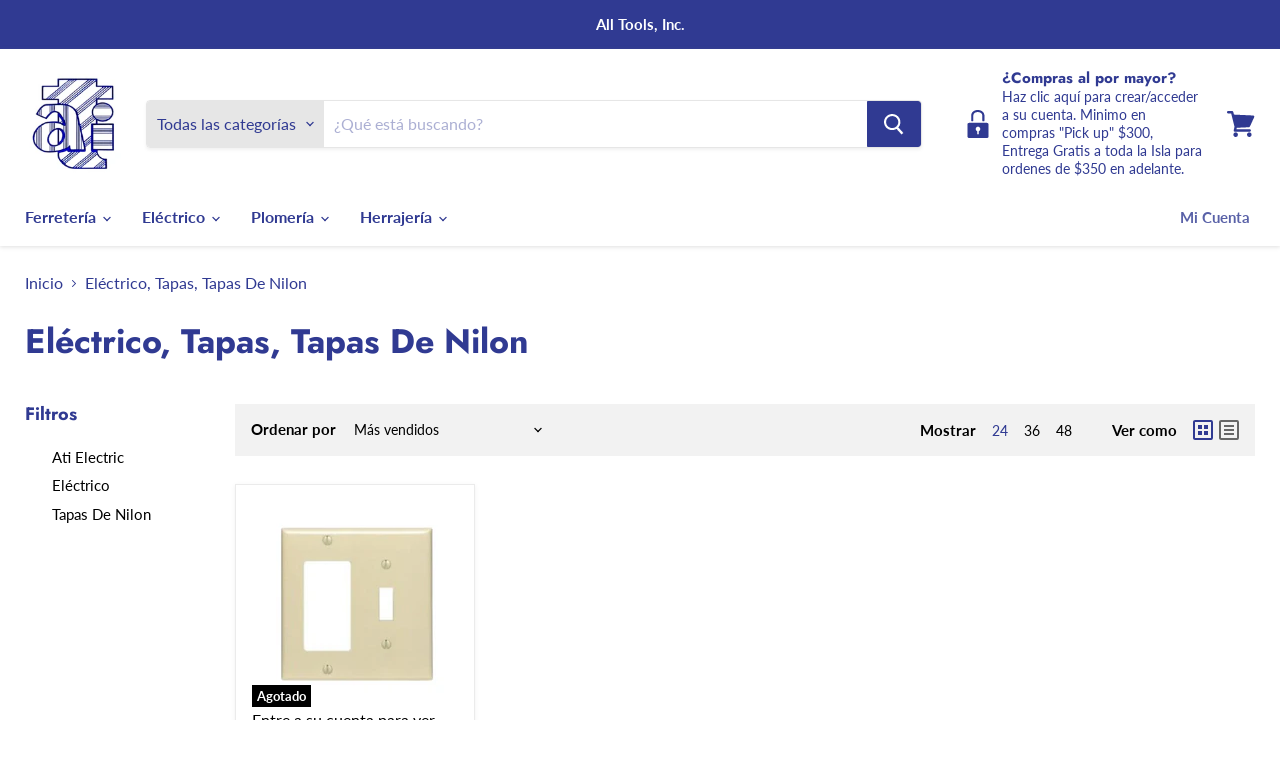

--- FILE ---
content_type: text/html; charset=utf-8
request_url: https://alltoolspr.com/collections/electrico-tapas-tapas-de-nilon
body_size: 31373
content:
 
       
      
          
      <!-- using block list: off -->
      <!-- current request path:/collections/electrico-tapas-tapas-de-nilon -->
      <!-- shop lock exceptions:none -->
      <!--restricting page: true -->
      <!--shop locking: off -->
      
      
      

      

      
      

    
     

      <!doctype html>
<html class="no-js no-touch" lang="es-US">
  <head>
    <meta charset="utf-8">
    <meta http-equiv="x-ua-compatible" content="IE=edge">

    <link rel="preconnect" href="https://cdn.shopify.com">
    <link rel="preconnect" href="https://fonts.shopifycdn.com">
    <link rel="preconnect" href="https://v.shopify.com">
    <link rel="preconnect" href="https://cdn.shopifycloud.com">

    <title>Eléctrico, Tapas, Tapas De Nilon — All Tools, Inc.</title>

    

    
  <link rel="shortcut icon" href="//alltoolspr.com/cdn/shop/files/All_Tools__5_32x32.png?v=1613569430" type="image/png">


    
      <link rel="canonical" href="https://alltoolspr.com/collections/electrico-tapas-tapas-de-nilon" />
    

    <meta name="viewport" content="width=device-width">

    
    















<meta property="og:site_name" content="All Tools, Inc.">
<meta property="og:url" content="https://alltoolspr.com/collections/electrico-tapas-tapas-de-nilon">
<meta property="og:title" content="Eléctrico, Tapas, Tapas De Nilon">
<meta property="og:type" content="website">
<meta property="og:description" content="All Tools, Inc. es una empresa de capital puertorriqueño dirigida por una familia de empresarios de la cual ya han transcurrido tres generaciones, la cuarta está incursionando y aprendiendo sobre la administración de la empresa.">




    
    
    

    
    
    <meta
      property="og:image"
      content="https://alltoolspr.com/cdn/shop/files/All_Tools__5_1204x630.png?v=1613569430"
    />
    <meta
      property="og:image:secure_url"
      content="https://alltoolspr.com/cdn/shop/files/All_Tools__5_1204x630.png?v=1613569430"
    />
    <meta property="og:image:width" content="1204" />
    <meta property="og:image:height" content="630" />
    
    
    <meta property="og:image:alt" content="Social media image" />
  
















<meta name="twitter:title" content="Eléctrico, Tapas, Tapas De Nilon">
<meta name="twitter:description" content="All Tools, Inc. es una empresa de capital puertorriqueño dirigida por una familia de empresarios de la cual ya han transcurrido tres generaciones, la cuarta está incursionando y aprendiendo sobre la administración de la empresa.">


    
    
    
      
      
      <meta name="twitter:card" content="summary_large_image">
    
    
    <meta
      property="twitter:image"
      content="https://alltoolspr.com/cdn/shop/files/All_Tools__5_1200x600_crop_center.png?v=1613569430"
    />
    <meta property="twitter:image:width" content="1200" />
    <meta property="twitter:image:height" content="600" />
    
    
    <meta property="twitter:image:alt" content="Social media image" />
  



    <link rel="preload" href="//alltoolspr.com/cdn/fonts/lato/lato_n7.900f219bc7337bc57a7a2151983f0a4a4d9d5dcf.woff2" as="font" crossorigin="anonymous">
    <link rel="preload" as="style" href="//alltoolspr.com/cdn/shop/t/9/assets/theme.css?v=4211425385397712251759332796">

    <script>window.performance && window.performance.mark && window.performance.mark('shopify.content_for_header.start');</script><meta id="shopify-digital-wallet" name="shopify-digital-wallet" content="/50701992128/digital_wallets/dialog">
<meta name="shopify-checkout-api-token" content="9377805e43443ae16c57656cbee84d37">
<link rel="alternate" type="application/atom+xml" title="Feed" href="/collections/electrico-tapas-tapas-de-nilon.atom" />
<link rel="alternate" type="application/json+oembed" href="https://alltoolspr.com/collections/electrico-tapas-tapas-de-nilon.oembed">
<script async="async" src="/checkouts/internal/preloads.js?locale=es-US"></script>
<link rel="preconnect" href="https://shop.app" crossorigin="anonymous">
<script async="async" src="https://shop.app/checkouts/internal/preloads.js?locale=es-US&shop_id=50701992128" crossorigin="anonymous"></script>
<script id="shopify-features" type="application/json">{"accessToken":"9377805e43443ae16c57656cbee84d37","betas":["rich-media-storefront-analytics"],"domain":"alltoolspr.com","predictiveSearch":true,"shopId":50701992128,"locale":"es"}</script>
<script>var Shopify = Shopify || {};
Shopify.shop = "all-tools-inc.myshopify.com";
Shopify.locale = "es-US";
Shopify.currency = {"active":"USD","rate":"1.0"};
Shopify.country = "US";
Shopify.theme = {"name":"Copy of Empire - Arreglo de precios (07-05-21)","id":137559113942,"schema_name":"Empire","schema_version":"5.7.1","theme_store_id":838,"role":"main"};
Shopify.theme.handle = "null";
Shopify.theme.style = {"id":null,"handle":null};
Shopify.cdnHost = "alltoolspr.com/cdn";
Shopify.routes = Shopify.routes || {};
Shopify.routes.root = "/";</script>
<script type="module">!function(o){(o.Shopify=o.Shopify||{}).modules=!0}(window);</script>
<script>!function(o){function n(){var o=[];function n(){o.push(Array.prototype.slice.apply(arguments))}return n.q=o,n}var t=o.Shopify=o.Shopify||{};t.loadFeatures=n(),t.autoloadFeatures=n()}(window);</script>
<script>
  window.ShopifyPay = window.ShopifyPay || {};
  window.ShopifyPay.apiHost = "shop.app\/pay";
  window.ShopifyPay.redirectState = null;
</script>
<script id="shop-js-analytics" type="application/json">{"pageType":"collection"}</script>
<script defer="defer" async type="module" src="//alltoolspr.com/cdn/shopifycloud/shop-js/modules/v2/client.init-shop-cart-sync_BFpxDrjM.es.esm.js"></script>
<script defer="defer" async type="module" src="//alltoolspr.com/cdn/shopifycloud/shop-js/modules/v2/chunk.common_CnP21gUX.esm.js"></script>
<script defer="defer" async type="module" src="//alltoolspr.com/cdn/shopifycloud/shop-js/modules/v2/chunk.modal_D61HrJrg.esm.js"></script>
<script type="module">
  await import("//alltoolspr.com/cdn/shopifycloud/shop-js/modules/v2/client.init-shop-cart-sync_BFpxDrjM.es.esm.js");
await import("//alltoolspr.com/cdn/shopifycloud/shop-js/modules/v2/chunk.common_CnP21gUX.esm.js");
await import("//alltoolspr.com/cdn/shopifycloud/shop-js/modules/v2/chunk.modal_D61HrJrg.esm.js");

  window.Shopify.SignInWithShop?.initShopCartSync?.({"fedCMEnabled":true,"windoidEnabled":true});

</script>
<script>
  window.Shopify = window.Shopify || {};
  if (!window.Shopify.featureAssets) window.Shopify.featureAssets = {};
  window.Shopify.featureAssets['shop-js'] = {"shop-cart-sync":["modules/v2/client.shop-cart-sync_DunGk5rn.es.esm.js","modules/v2/chunk.common_CnP21gUX.esm.js","modules/v2/chunk.modal_D61HrJrg.esm.js"],"init-fed-cm":["modules/v2/client.init-fed-cm_Bhr0vd71.es.esm.js","modules/v2/chunk.common_CnP21gUX.esm.js","modules/v2/chunk.modal_D61HrJrg.esm.js"],"init-shop-email-lookup-coordinator":["modules/v2/client.init-shop-email-lookup-coordinator_Cgf-1HKc.es.esm.js","modules/v2/chunk.common_CnP21gUX.esm.js","modules/v2/chunk.modal_D61HrJrg.esm.js"],"init-windoid":["modules/v2/client.init-windoid_RKlvBm7f.es.esm.js","modules/v2/chunk.common_CnP21gUX.esm.js","modules/v2/chunk.modal_D61HrJrg.esm.js"],"shop-button":["modules/v2/client.shop-button_DcwUN_L_.es.esm.js","modules/v2/chunk.common_CnP21gUX.esm.js","modules/v2/chunk.modal_D61HrJrg.esm.js"],"shop-cash-offers":["modules/v2/client.shop-cash-offers_zT3TeJrS.es.esm.js","modules/v2/chunk.common_CnP21gUX.esm.js","modules/v2/chunk.modal_D61HrJrg.esm.js"],"shop-toast-manager":["modules/v2/client.shop-toast-manager_Dhsh6ZDd.es.esm.js","modules/v2/chunk.common_CnP21gUX.esm.js","modules/v2/chunk.modal_D61HrJrg.esm.js"],"init-shop-cart-sync":["modules/v2/client.init-shop-cart-sync_BFpxDrjM.es.esm.js","modules/v2/chunk.common_CnP21gUX.esm.js","modules/v2/chunk.modal_D61HrJrg.esm.js"],"init-customer-accounts-sign-up":["modules/v2/client.init-customer-accounts-sign-up__zAQf6yH.es.esm.js","modules/v2/client.shop-login-button_DmGuuAqh.es.esm.js","modules/v2/chunk.common_CnP21gUX.esm.js","modules/v2/chunk.modal_D61HrJrg.esm.js"],"pay-button":["modules/v2/client.pay-button_BSqAUYU_.es.esm.js","modules/v2/chunk.common_CnP21gUX.esm.js","modules/v2/chunk.modal_D61HrJrg.esm.js"],"init-customer-accounts":["modules/v2/client.init-customer-accounts_BUX2wPcc.es.esm.js","modules/v2/client.shop-login-button_DmGuuAqh.es.esm.js","modules/v2/chunk.common_CnP21gUX.esm.js","modules/v2/chunk.modal_D61HrJrg.esm.js"],"avatar":["modules/v2/client.avatar_BTnouDA3.es.esm.js"],"init-shop-for-new-customer-accounts":["modules/v2/client.init-shop-for-new-customer-accounts_C3NVS8-R.es.esm.js","modules/v2/client.shop-login-button_DmGuuAqh.es.esm.js","modules/v2/chunk.common_CnP21gUX.esm.js","modules/v2/chunk.modal_D61HrJrg.esm.js"],"shop-follow-button":["modules/v2/client.shop-follow-button_BoBKYaAK.es.esm.js","modules/v2/chunk.common_CnP21gUX.esm.js","modules/v2/chunk.modal_D61HrJrg.esm.js"],"checkout-modal":["modules/v2/client.checkout-modal_BzXpoShc.es.esm.js","modules/v2/chunk.common_CnP21gUX.esm.js","modules/v2/chunk.modal_D61HrJrg.esm.js"],"shop-login-button":["modules/v2/client.shop-login-button_DmGuuAqh.es.esm.js","modules/v2/chunk.common_CnP21gUX.esm.js","modules/v2/chunk.modal_D61HrJrg.esm.js"],"lead-capture":["modules/v2/client.lead-capture_ClopgrIx.es.esm.js","modules/v2/chunk.common_CnP21gUX.esm.js","modules/v2/chunk.modal_D61HrJrg.esm.js"],"shop-login":["modules/v2/client.shop-login_DQ0hrHfi.es.esm.js","modules/v2/chunk.common_CnP21gUX.esm.js","modules/v2/chunk.modal_D61HrJrg.esm.js"],"payment-terms":["modules/v2/client.payment-terms_Bawo8ezy.es.esm.js","modules/v2/chunk.common_CnP21gUX.esm.js","modules/v2/chunk.modal_D61HrJrg.esm.js"]};
</script>
<script id="__st">var __st={"a":50701992128,"offset":-18000,"reqid":"8b8847d4-93af-40fd-b549-be068cd16128-1769911253","pageurl":"alltoolspr.com\/collections\/electrico-tapas-tapas-de-nilon","u":"5b3a7545c514","p":"collection","rtyp":"collection","rid":272029909184};</script>
<script>window.ShopifyPaypalV4VisibilityTracking = true;</script>
<script id="captcha-bootstrap">!function(){'use strict';const t='contact',e='account',n='new_comment',o=[[t,t],['blogs',n],['comments',n],[t,'customer']],c=[[e,'customer_login'],[e,'guest_login'],[e,'recover_customer_password'],[e,'create_customer']],r=t=>t.map((([t,e])=>`form[action*='/${t}']:not([data-nocaptcha='true']) input[name='form_type'][value='${e}']`)).join(','),a=t=>()=>t?[...document.querySelectorAll(t)].map((t=>t.form)):[];function s(){const t=[...o],e=r(t);return a(e)}const i='password',u='form_key',d=['recaptcha-v3-token','g-recaptcha-response','h-captcha-response',i],f=()=>{try{return window.sessionStorage}catch{return}},m='__shopify_v',_=t=>t.elements[u];function p(t,e,n=!1){try{const o=window.sessionStorage,c=JSON.parse(o.getItem(e)),{data:r}=function(t){const{data:e,action:n}=t;return t[m]||n?{data:e,action:n}:{data:t,action:n}}(c);for(const[e,n]of Object.entries(r))t.elements[e]&&(t.elements[e].value=n);n&&o.removeItem(e)}catch(o){console.error('form repopulation failed',{error:o})}}const l='form_type',E='cptcha';function T(t){t.dataset[E]=!0}const w=window,h=w.document,L='Shopify',v='ce_forms',y='captcha';let A=!1;((t,e)=>{const n=(g='f06e6c50-85a8-45c8-87d0-21a2b65856fe',I='https://cdn.shopify.com/shopifycloud/storefront-forms-hcaptcha/ce_storefront_forms_captcha_hcaptcha.v1.5.2.iife.js',D={infoText:'Protegido por hCaptcha',privacyText:'Privacidad',termsText:'Términos'},(t,e,n)=>{const o=w[L][v],c=o.bindForm;if(c)return c(t,g,e,D).then(n);var r;o.q.push([[t,g,e,D],n]),r=I,A||(h.body.append(Object.assign(h.createElement('script'),{id:'captcha-provider',async:!0,src:r})),A=!0)});var g,I,D;w[L]=w[L]||{},w[L][v]=w[L][v]||{},w[L][v].q=[],w[L][y]=w[L][y]||{},w[L][y].protect=function(t,e){n(t,void 0,e),T(t)},Object.freeze(w[L][y]),function(t,e,n,w,h,L){const[v,y,A,g]=function(t,e,n){const i=e?o:[],u=t?c:[],d=[...i,...u],f=r(d),m=r(i),_=r(d.filter((([t,e])=>n.includes(e))));return[a(f),a(m),a(_),s()]}(w,h,L),I=t=>{const e=t.target;return e instanceof HTMLFormElement?e:e&&e.form},D=t=>v().includes(t);t.addEventListener('submit',(t=>{const e=I(t);if(!e)return;const n=D(e)&&!e.dataset.hcaptchaBound&&!e.dataset.recaptchaBound,o=_(e),c=g().includes(e)&&(!o||!o.value);(n||c)&&t.preventDefault(),c&&!n&&(function(t){try{if(!f())return;!function(t){const e=f();if(!e)return;const n=_(t);if(!n)return;const o=n.value;o&&e.removeItem(o)}(t);const e=Array.from(Array(32),(()=>Math.random().toString(36)[2])).join('');!function(t,e){_(t)||t.append(Object.assign(document.createElement('input'),{type:'hidden',name:u})),t.elements[u].value=e}(t,e),function(t,e){const n=f();if(!n)return;const o=[...t.querySelectorAll(`input[type='${i}']`)].map((({name:t})=>t)),c=[...d,...o],r={};for(const[a,s]of new FormData(t).entries())c.includes(a)||(r[a]=s);n.setItem(e,JSON.stringify({[m]:1,action:t.action,data:r}))}(t,e)}catch(e){console.error('failed to persist form',e)}}(e),e.submit())}));const S=(t,e)=>{t&&!t.dataset[E]&&(n(t,e.some((e=>e===t))),T(t))};for(const o of['focusin','change'])t.addEventListener(o,(t=>{const e=I(t);D(e)&&S(e,y())}));const B=e.get('form_key'),M=e.get(l),P=B&&M;t.addEventListener('DOMContentLoaded',(()=>{const t=y();if(P)for(const e of t)e.elements[l].value===M&&p(e,B);[...new Set([...A(),...v().filter((t=>'true'===t.dataset.shopifyCaptcha))])].forEach((e=>S(e,t)))}))}(h,new URLSearchParams(w.location.search),n,t,e,['guest_login'])})(!0,!0)}();</script>
<script integrity="sha256-4kQ18oKyAcykRKYeNunJcIwy7WH5gtpwJnB7kiuLZ1E=" data-source-attribution="shopify.loadfeatures" defer="defer" src="//alltoolspr.com/cdn/shopifycloud/storefront/assets/storefront/load_feature-a0a9edcb.js" crossorigin="anonymous"></script>
<script crossorigin="anonymous" defer="defer" src="//alltoolspr.com/cdn/shopifycloud/storefront/assets/shopify_pay/storefront-65b4c6d7.js?v=20250812"></script>
<script data-source-attribution="shopify.dynamic_checkout.dynamic.init">var Shopify=Shopify||{};Shopify.PaymentButton=Shopify.PaymentButton||{isStorefrontPortableWallets:!0,init:function(){window.Shopify.PaymentButton.init=function(){};var t=document.createElement("script");t.src="https://alltoolspr.com/cdn/shopifycloud/portable-wallets/latest/portable-wallets.es.js",t.type="module",document.head.appendChild(t)}};
</script>
<script data-source-attribution="shopify.dynamic_checkout.buyer_consent">
  function portableWalletsHideBuyerConsent(e){var t=document.getElementById("shopify-buyer-consent"),n=document.getElementById("shopify-subscription-policy-button");t&&n&&(t.classList.add("hidden"),t.setAttribute("aria-hidden","true"),n.removeEventListener("click",e))}function portableWalletsShowBuyerConsent(e){var t=document.getElementById("shopify-buyer-consent"),n=document.getElementById("shopify-subscription-policy-button");t&&n&&(t.classList.remove("hidden"),t.removeAttribute("aria-hidden"),n.addEventListener("click",e))}window.Shopify?.PaymentButton&&(window.Shopify.PaymentButton.hideBuyerConsent=portableWalletsHideBuyerConsent,window.Shopify.PaymentButton.showBuyerConsent=portableWalletsShowBuyerConsent);
</script>
<script data-source-attribution="shopify.dynamic_checkout.cart.bootstrap">document.addEventListener("DOMContentLoaded",(function(){function t(){return document.querySelector("shopify-accelerated-checkout-cart, shopify-accelerated-checkout")}if(t())Shopify.PaymentButton.init();else{new MutationObserver((function(e,n){t()&&(Shopify.PaymentButton.init(),n.disconnect())})).observe(document.body,{childList:!0,subtree:!0})}}));
</script>
<link id="shopify-accelerated-checkout-styles" rel="stylesheet" media="screen" href="https://alltoolspr.com/cdn/shopifycloud/portable-wallets/latest/accelerated-checkout-backwards-compat.css" crossorigin="anonymous">
<style id="shopify-accelerated-checkout-cart">
        #shopify-buyer-consent {
  margin-top: 1em;
  display: inline-block;
  width: 100%;
}

#shopify-buyer-consent.hidden {
  display: none;
}

#shopify-subscription-policy-button {
  background: none;
  border: none;
  padding: 0;
  text-decoration: underline;
  font-size: inherit;
  cursor: pointer;
}

#shopify-subscription-policy-button::before {
  box-shadow: none;
}

      </style>

<script>window.performance && window.performance.mark && window.performance.mark('shopify.content_for_header.end');</script>

    <link href="//alltoolspr.com/cdn/shop/t/9/assets/theme.css?v=4211425385397712251759332796" rel="stylesheet" type="text/css" media="all" />

    
    <script>
      window.Theme = window.Theme || {};
      window.Theme.routes = {
        "root_url": "/",
        "account_url": "/account",
        "account_login_url": "/account/login",
        "account_logout_url": "/account/logout",
        "account_register_url": "/account/register",
        "account_addresses_url": "/account/addresses",
        "collections_url": "/collections",
        "all_products_collection_url": "/collections/all",
        "search_url": "/search",
        "cart_url": "/cart",
        "cart_add_url": "/cart/add",
        "cart_change_url": "/cart/change",
        "cart_clear_url": "/cart/clear",
        "product_recommendations_url": "/recommendations/products",
      };
    </script>
    

  <link href="https://monorail-edge.shopifysvc.com" rel="dns-prefetch">
<script>(function(){if ("sendBeacon" in navigator && "performance" in window) {try {var session_token_from_headers = performance.getEntriesByType('navigation')[0].serverTiming.find(x => x.name == '_s').description;} catch {var session_token_from_headers = undefined;}var session_cookie_matches = document.cookie.match(/_shopify_s=([^;]*)/);var session_token_from_cookie = session_cookie_matches && session_cookie_matches.length === 2 ? session_cookie_matches[1] : "";var session_token = session_token_from_headers || session_token_from_cookie || "";function handle_abandonment_event(e) {var entries = performance.getEntries().filter(function(entry) {return /monorail-edge.shopifysvc.com/.test(entry.name);});if (!window.abandonment_tracked && entries.length === 0) {window.abandonment_tracked = true;var currentMs = Date.now();var navigation_start = performance.timing.navigationStart;var payload = {shop_id: 50701992128,url: window.location.href,navigation_start,duration: currentMs - navigation_start,session_token,page_type: "collection"};window.navigator.sendBeacon("https://monorail-edge.shopifysvc.com/v1/produce", JSON.stringify({schema_id: "online_store_buyer_site_abandonment/1.1",payload: payload,metadata: {event_created_at_ms: currentMs,event_sent_at_ms: currentMs}}));}}window.addEventListener('pagehide', handle_abandonment_event);}}());</script>
<script id="web-pixels-manager-setup">(function e(e,d,r,n,o){if(void 0===o&&(o={}),!Boolean(null===(a=null===(i=window.Shopify)||void 0===i?void 0:i.analytics)||void 0===a?void 0:a.replayQueue)){var i,a;window.Shopify=window.Shopify||{};var t=window.Shopify;t.analytics=t.analytics||{};var s=t.analytics;s.replayQueue=[],s.publish=function(e,d,r){return s.replayQueue.push([e,d,r]),!0};try{self.performance.mark("wpm:start")}catch(e){}var l=function(){var e={modern:/Edge?\/(1{2}[4-9]|1[2-9]\d|[2-9]\d{2}|\d{4,})\.\d+(\.\d+|)|Firefox\/(1{2}[4-9]|1[2-9]\d|[2-9]\d{2}|\d{4,})\.\d+(\.\d+|)|Chrom(ium|e)\/(9{2}|\d{3,})\.\d+(\.\d+|)|(Maci|X1{2}).+ Version\/(15\.\d+|(1[6-9]|[2-9]\d|\d{3,})\.\d+)([,.]\d+|)( \(\w+\)|)( Mobile\/\w+|) Safari\/|Chrome.+OPR\/(9{2}|\d{3,})\.\d+\.\d+|(CPU[ +]OS|iPhone[ +]OS|CPU[ +]iPhone|CPU IPhone OS|CPU iPad OS)[ +]+(15[._]\d+|(1[6-9]|[2-9]\d|\d{3,})[._]\d+)([._]\d+|)|Android:?[ /-](13[3-9]|1[4-9]\d|[2-9]\d{2}|\d{4,})(\.\d+|)(\.\d+|)|Android.+Firefox\/(13[5-9]|1[4-9]\d|[2-9]\d{2}|\d{4,})\.\d+(\.\d+|)|Android.+Chrom(ium|e)\/(13[3-9]|1[4-9]\d|[2-9]\d{2}|\d{4,})\.\d+(\.\d+|)|SamsungBrowser\/([2-9]\d|\d{3,})\.\d+/,legacy:/Edge?\/(1[6-9]|[2-9]\d|\d{3,})\.\d+(\.\d+|)|Firefox\/(5[4-9]|[6-9]\d|\d{3,})\.\d+(\.\d+|)|Chrom(ium|e)\/(5[1-9]|[6-9]\d|\d{3,})\.\d+(\.\d+|)([\d.]+$|.*Safari\/(?![\d.]+ Edge\/[\d.]+$))|(Maci|X1{2}).+ Version\/(10\.\d+|(1[1-9]|[2-9]\d|\d{3,})\.\d+)([,.]\d+|)( \(\w+\)|)( Mobile\/\w+|) Safari\/|Chrome.+OPR\/(3[89]|[4-9]\d|\d{3,})\.\d+\.\d+|(CPU[ +]OS|iPhone[ +]OS|CPU[ +]iPhone|CPU IPhone OS|CPU iPad OS)[ +]+(10[._]\d+|(1[1-9]|[2-9]\d|\d{3,})[._]\d+)([._]\d+|)|Android:?[ /-](13[3-9]|1[4-9]\d|[2-9]\d{2}|\d{4,})(\.\d+|)(\.\d+|)|Mobile Safari.+OPR\/([89]\d|\d{3,})\.\d+\.\d+|Android.+Firefox\/(13[5-9]|1[4-9]\d|[2-9]\d{2}|\d{4,})\.\d+(\.\d+|)|Android.+Chrom(ium|e)\/(13[3-9]|1[4-9]\d|[2-9]\d{2}|\d{4,})\.\d+(\.\d+|)|Android.+(UC? ?Browser|UCWEB|U3)[ /]?(15\.([5-9]|\d{2,})|(1[6-9]|[2-9]\d|\d{3,})\.\d+)\.\d+|SamsungBrowser\/(5\.\d+|([6-9]|\d{2,})\.\d+)|Android.+MQ{2}Browser\/(14(\.(9|\d{2,})|)|(1[5-9]|[2-9]\d|\d{3,})(\.\d+|))(\.\d+|)|K[Aa][Ii]OS\/(3\.\d+|([4-9]|\d{2,})\.\d+)(\.\d+|)/},d=e.modern,r=e.legacy,n=navigator.userAgent;return n.match(d)?"modern":n.match(r)?"legacy":"unknown"}(),u="modern"===l?"modern":"legacy",c=(null!=n?n:{modern:"",legacy:""})[u],f=function(e){return[e.baseUrl,"/wpm","/b",e.hashVersion,"modern"===e.buildTarget?"m":"l",".js"].join("")}({baseUrl:d,hashVersion:r,buildTarget:u}),m=function(e){var d=e.version,r=e.bundleTarget,n=e.surface,o=e.pageUrl,i=e.monorailEndpoint;return{emit:function(e){var a=e.status,t=e.errorMsg,s=(new Date).getTime(),l=JSON.stringify({metadata:{event_sent_at_ms:s},events:[{schema_id:"web_pixels_manager_load/3.1",payload:{version:d,bundle_target:r,page_url:o,status:a,surface:n,error_msg:t},metadata:{event_created_at_ms:s}}]});if(!i)return console&&console.warn&&console.warn("[Web Pixels Manager] No Monorail endpoint provided, skipping logging."),!1;try{return self.navigator.sendBeacon.bind(self.navigator)(i,l)}catch(e){}var u=new XMLHttpRequest;try{return u.open("POST",i,!0),u.setRequestHeader("Content-Type","text/plain"),u.send(l),!0}catch(e){return console&&console.warn&&console.warn("[Web Pixels Manager] Got an unhandled error while logging to Monorail."),!1}}}}({version:r,bundleTarget:l,surface:e.surface,pageUrl:self.location.href,monorailEndpoint:e.monorailEndpoint});try{o.browserTarget=l,function(e){var d=e.src,r=e.async,n=void 0===r||r,o=e.onload,i=e.onerror,a=e.sri,t=e.scriptDataAttributes,s=void 0===t?{}:t,l=document.createElement("script"),u=document.querySelector("head"),c=document.querySelector("body");if(l.async=n,l.src=d,a&&(l.integrity=a,l.crossOrigin="anonymous"),s)for(var f in s)if(Object.prototype.hasOwnProperty.call(s,f))try{l.dataset[f]=s[f]}catch(e){}if(o&&l.addEventListener("load",o),i&&l.addEventListener("error",i),u)u.appendChild(l);else{if(!c)throw new Error("Did not find a head or body element to append the script");c.appendChild(l)}}({src:f,async:!0,onload:function(){if(!function(){var e,d;return Boolean(null===(d=null===(e=window.Shopify)||void 0===e?void 0:e.analytics)||void 0===d?void 0:d.initialized)}()){var d=window.webPixelsManager.init(e)||void 0;if(d){var r=window.Shopify.analytics;r.replayQueue.forEach((function(e){var r=e[0],n=e[1],o=e[2];d.publishCustomEvent(r,n,o)})),r.replayQueue=[],r.publish=d.publishCustomEvent,r.visitor=d.visitor,r.initialized=!0}}},onerror:function(){return m.emit({status:"failed",errorMsg:"".concat(f," has failed to load")})},sri:function(e){var d=/^sha384-[A-Za-z0-9+/=]+$/;return"string"==typeof e&&d.test(e)}(c)?c:"",scriptDataAttributes:o}),m.emit({status:"loading"})}catch(e){m.emit({status:"failed",errorMsg:(null==e?void 0:e.message)||"Unknown error"})}}})({shopId: 50701992128,storefrontBaseUrl: "https://alltoolspr.com",extensionsBaseUrl: "https://extensions.shopifycdn.com/cdn/shopifycloud/web-pixels-manager",monorailEndpoint: "https://monorail-edge.shopifysvc.com/unstable/produce_batch",surface: "storefront-renderer",enabledBetaFlags: ["2dca8a86"],webPixelsConfigList: [{"id":"shopify-app-pixel","configuration":"{}","eventPayloadVersion":"v1","runtimeContext":"STRICT","scriptVersion":"0450","apiClientId":"shopify-pixel","type":"APP","privacyPurposes":["ANALYTICS","MARKETING"]},{"id":"shopify-custom-pixel","eventPayloadVersion":"v1","runtimeContext":"LAX","scriptVersion":"0450","apiClientId":"shopify-pixel","type":"CUSTOM","privacyPurposes":["ANALYTICS","MARKETING"]}],isMerchantRequest: false,initData: {"shop":{"name":"All Tools, Inc.","paymentSettings":{"currencyCode":"USD"},"myshopifyDomain":"all-tools-inc.myshopify.com","countryCode":"US","storefrontUrl":"https:\/\/alltoolspr.com"},"customer":null,"cart":null,"checkout":null,"productVariants":[],"purchasingCompany":null},},"https://alltoolspr.com/cdn","1d2a099fw23dfb22ep557258f5m7a2edbae",{"modern":"","legacy":""},{"shopId":"50701992128","storefrontBaseUrl":"https:\/\/alltoolspr.com","extensionBaseUrl":"https:\/\/extensions.shopifycdn.com\/cdn\/shopifycloud\/web-pixels-manager","surface":"storefront-renderer","enabledBetaFlags":"[\"2dca8a86\"]","isMerchantRequest":"false","hashVersion":"1d2a099fw23dfb22ep557258f5m7a2edbae","publish":"custom","events":"[[\"page_viewed\",{}],[\"collection_viewed\",{\"collection\":{\"id\":\"272029909184\",\"title\":\"Eléctrico, Tapas, Tapas De Nilon\",\"productVariants\":[{\"price\":{\"amount\":1.93,\"currencyCode\":\"USD\"},\"product\":{\"title\":\"TAPA 4X4 COMB. DECORA\/SWITCH SENC. IVORY (10EA) E\",\"vendor\":\"All Tools\",\"id\":\"6696281964736\",\"untranslatedTitle\":\"TAPA 4X4 COMB. DECORA\/SWITCH SENC. IVORY (10EA) E\",\"url\":\"\/products\/tapa-4x4-comb-decora-switch-senc-ivory-10ea-e\",\"type\":\"Tapas\"},\"id\":\"39900092596416\",\"image\":{\"src\":\"\/\/alltoolspr.com\/cdn\/shop\/products\/1-5153V.png?v=1623167089\"},\"sku\":\"1-5153V\",\"title\":\"Default Title\",\"untranslatedTitle\":\"Default Title\"}]}}]]"});</script><script>
  window.ShopifyAnalytics = window.ShopifyAnalytics || {};
  window.ShopifyAnalytics.meta = window.ShopifyAnalytics.meta || {};
  window.ShopifyAnalytics.meta.currency = 'USD';
  var meta = {"products":[{"id":6696281964736,"gid":"gid:\/\/shopify\/Product\/6696281964736","vendor":"All Tools","type":"Tapas","handle":"tapa-4x4-comb-decora-switch-senc-ivory-10ea-e","variants":[{"id":39900092596416,"price":193,"name":"TAPA 4X4 COMB. DECORA\/SWITCH SENC. IVORY (10EA) E","public_title":null,"sku":"1-5153V"}],"remote":false}],"page":{"pageType":"collection","resourceType":"collection","resourceId":272029909184,"requestId":"8b8847d4-93af-40fd-b549-be068cd16128-1769911253"}};
  for (var attr in meta) {
    window.ShopifyAnalytics.meta[attr] = meta[attr];
  }
</script>
<script class="analytics">
  (function () {
    var customDocumentWrite = function(content) {
      var jquery = null;

      if (window.jQuery) {
        jquery = window.jQuery;
      } else if (window.Checkout && window.Checkout.$) {
        jquery = window.Checkout.$;
      }

      if (jquery) {
        jquery('body').append(content);
      }
    };

    var hasLoggedConversion = function(token) {
      if (token) {
        return document.cookie.indexOf('loggedConversion=' + token) !== -1;
      }
      return false;
    }

    var setCookieIfConversion = function(token) {
      if (token) {
        var twoMonthsFromNow = new Date(Date.now());
        twoMonthsFromNow.setMonth(twoMonthsFromNow.getMonth() + 2);

        document.cookie = 'loggedConversion=' + token + '; expires=' + twoMonthsFromNow;
      }
    }

    var trekkie = window.ShopifyAnalytics.lib = window.trekkie = window.trekkie || [];
    if (trekkie.integrations) {
      return;
    }
    trekkie.methods = [
      'identify',
      'page',
      'ready',
      'track',
      'trackForm',
      'trackLink'
    ];
    trekkie.factory = function(method) {
      return function() {
        var args = Array.prototype.slice.call(arguments);
        args.unshift(method);
        trekkie.push(args);
        return trekkie;
      };
    };
    for (var i = 0; i < trekkie.methods.length; i++) {
      var key = trekkie.methods[i];
      trekkie[key] = trekkie.factory(key);
    }
    trekkie.load = function(config) {
      trekkie.config = config || {};
      trekkie.config.initialDocumentCookie = document.cookie;
      var first = document.getElementsByTagName('script')[0];
      var script = document.createElement('script');
      script.type = 'text/javascript';
      script.onerror = function(e) {
        var scriptFallback = document.createElement('script');
        scriptFallback.type = 'text/javascript';
        scriptFallback.onerror = function(error) {
                var Monorail = {
      produce: function produce(monorailDomain, schemaId, payload) {
        var currentMs = new Date().getTime();
        var event = {
          schema_id: schemaId,
          payload: payload,
          metadata: {
            event_created_at_ms: currentMs,
            event_sent_at_ms: currentMs
          }
        };
        return Monorail.sendRequest("https://" + monorailDomain + "/v1/produce", JSON.stringify(event));
      },
      sendRequest: function sendRequest(endpointUrl, payload) {
        // Try the sendBeacon API
        if (window && window.navigator && typeof window.navigator.sendBeacon === 'function' && typeof window.Blob === 'function' && !Monorail.isIos12()) {
          var blobData = new window.Blob([payload], {
            type: 'text/plain'
          });

          if (window.navigator.sendBeacon(endpointUrl, blobData)) {
            return true;
          } // sendBeacon was not successful

        } // XHR beacon

        var xhr = new XMLHttpRequest();

        try {
          xhr.open('POST', endpointUrl);
          xhr.setRequestHeader('Content-Type', 'text/plain');
          xhr.send(payload);
        } catch (e) {
          console.log(e);
        }

        return false;
      },
      isIos12: function isIos12() {
        return window.navigator.userAgent.lastIndexOf('iPhone; CPU iPhone OS 12_') !== -1 || window.navigator.userAgent.lastIndexOf('iPad; CPU OS 12_') !== -1;
      }
    };
    Monorail.produce('monorail-edge.shopifysvc.com',
      'trekkie_storefront_load_errors/1.1',
      {shop_id: 50701992128,
      theme_id: 137559113942,
      app_name: "storefront",
      context_url: window.location.href,
      source_url: "//alltoolspr.com/cdn/s/trekkie.storefront.c59ea00e0474b293ae6629561379568a2d7c4bba.min.js"});

        };
        scriptFallback.async = true;
        scriptFallback.src = '//alltoolspr.com/cdn/s/trekkie.storefront.c59ea00e0474b293ae6629561379568a2d7c4bba.min.js';
        first.parentNode.insertBefore(scriptFallback, first);
      };
      script.async = true;
      script.src = '//alltoolspr.com/cdn/s/trekkie.storefront.c59ea00e0474b293ae6629561379568a2d7c4bba.min.js';
      first.parentNode.insertBefore(script, first);
    };
    trekkie.load(
      {"Trekkie":{"appName":"storefront","development":false,"defaultAttributes":{"shopId":50701992128,"isMerchantRequest":null,"themeId":137559113942,"themeCityHash":"13519866555359323176","contentLanguage":"es-US","currency":"USD","eventMetadataId":"5064409f-0fe1-4a06-92ea-3aed9e0520cc"},"isServerSideCookieWritingEnabled":true,"monorailRegion":"shop_domain","enabledBetaFlags":["65f19447","b5387b81"]},"Session Attribution":{},"S2S":{"facebookCapiEnabled":false,"source":"trekkie-storefront-renderer","apiClientId":580111}}
    );

    var loaded = false;
    trekkie.ready(function() {
      if (loaded) return;
      loaded = true;

      window.ShopifyAnalytics.lib = window.trekkie;

      var originalDocumentWrite = document.write;
      document.write = customDocumentWrite;
      try { window.ShopifyAnalytics.merchantGoogleAnalytics.call(this); } catch(error) {};
      document.write = originalDocumentWrite;

      window.ShopifyAnalytics.lib.page(null,{"pageType":"collection","resourceType":"collection","resourceId":272029909184,"requestId":"8b8847d4-93af-40fd-b549-be068cd16128-1769911253","shopifyEmitted":true});

      var match = window.location.pathname.match(/checkouts\/(.+)\/(thank_you|post_purchase)/)
      var token = match? match[1]: undefined;
      if (!hasLoggedConversion(token)) {
        setCookieIfConversion(token);
        window.ShopifyAnalytics.lib.track("Viewed Product Category",{"currency":"USD","category":"Collection: electrico-tapas-tapas-de-nilon","collectionName":"electrico-tapas-tapas-de-nilon","collectionId":272029909184,"nonInteraction":true},undefined,undefined,{"shopifyEmitted":true});
      }
    });


        var eventsListenerScript = document.createElement('script');
        eventsListenerScript.async = true;
        eventsListenerScript.src = "//alltoolspr.com/cdn/shopifycloud/storefront/assets/shop_events_listener-3da45d37.js";
        document.getElementsByTagName('head')[0].appendChild(eventsListenerScript);

})();</script>
<script
  defer
  src="https://alltoolspr.com/cdn/shopifycloud/perf-kit/shopify-perf-kit-3.1.0.min.js"
  data-application="storefront-renderer"
  data-shop-id="50701992128"
  data-render-region="gcp-us-central1"
  data-page-type="collection"
  data-theme-instance-id="137559113942"
  data-theme-name="Empire"
  data-theme-version="5.7.1"
  data-monorail-region="shop_domain"
  data-resource-timing-sampling-rate="10"
  data-shs="true"
  data-shs-beacon="true"
  data-shs-export-with-fetch="true"
  data-shs-logs-sample-rate="1"
  data-shs-beacon-endpoint="https://alltoolspr.com/api/collect"
></script>
</head>

  <body class="template-collection" data-instant-allow-query-string >
    <script>
      document.documentElement.className=document.documentElement.className.replace(/\bno-js\b/,'js');
      if(window.Shopify&&window.Shopify.designMode)document.documentElement.className+=' in-theme-editor';
      if(('ontouchstart' in window)||window.DocumentTouch&&document instanceof DocumentTouch)document.documentElement.className=document.documentElement.className.replace(/\bno-touch\b/,'has-touch');
    </script>
    <a class="skip-to-main" href="#site-main">Ir a contenido</a>
    <div id="shopify-section-static-announcement" class="shopify-section site-announcement"><script
  type="application/json"
  data-section-id="static-announcement"
  data-section-type="static-announcement">
</script>









  
    <div
      class="
        announcement-bar
        
      "
      style="
        color: #ffffff;
        background: #303a92;
      ">
      

      
        <div class="announcement-bar-text">
          All Tools, Inc.
        </div>
      

      <div class="announcement-bar-text-mobile">
        
          All Tools, Inc.
        
      </div>
    </div>
  


</div>
    <header
      class="site-header site-header-nav--open"
      role="banner"
      data-site-header
    >
      <div id="shopify-section-static-header" class="shopify-section site-header-wrapper"><script
  type="application/json"
  data-section-id="static-header"
  data-section-type="static-header"
  data-section-data>
  {
    "settings": {
      "sticky_header": false,
      "live_search": {
        "enable": true,
        "enable_images": true,
        "enable_content": false,
        "money_format": "${{amount}}",
        "show_mobile_search_bar": true,
        "context": {
          "view_all_results": "Ver todos los resultados",
          "view_all_products": "Ver todos los productos",
          "content_results": {
            "title": "Publicaciones y páginas",
            "no_results": "No hay resultados."
          },
          "no_results_products": {
            "title": "No hay productos para “*terms*”.",
            "title_in_category": "No hay productos para \u0026quot;*terms*\u0026quot; en *category*.",
            "message": "Lo sentimos, no pudimos encontrar ninguna coincidencia."
          }
        }
      }
    }
  }
</script>




<style data-shopify>
  .site-logo {
    max-width: 150px;
  }

  .site-logo-image {
    max-height: 100px;
  }
</style>

<div
  class="
    site-header-main
    
      site-header--full-width
    
  "
  data-site-header-main
  
  
    data-site-header-mobile-search-bar
  
>
  <button class="site-header-menu-toggle" data-menu-toggle>
    <div class="site-header-menu-toggle--button" tabindex="-1">
      <span class="toggle-icon--bar toggle-icon--bar-top"></span>
      <span class="toggle-icon--bar toggle-icon--bar-middle"></span>
      <span class="toggle-icon--bar toggle-icon--bar-bottom"></span>
      <span class="visually-hidden">Menú</span>
    </div>
  </button>

  

  <div
    class="
      site-header-main-content
      
        small-promo-enabled
      
    "
  >
    <div class="site-header-logo">
      <a
        class="site-logo"
        href="/">
        
          
          

          

  

  <img
    
      src="//alltoolspr.com/cdn/shop/files/All_Tools_3_146x150.jpg?v=1720697512"
    
    alt=""

    
      data-rimg
      srcset="//alltoolspr.com/cdn/shop/files/All_Tools_3_146x150.jpg?v=1720697512 1x, //alltoolspr.com/cdn/shop/files/All_Tools_3_292x300.jpg?v=1720697512 2x, //alltoolspr.com/cdn/shop/files/All_Tools_3_438x450.jpg?v=1720697512 3x, //alltoolspr.com/cdn/shop/files/All_Tools_3_584x600.jpg?v=1720697512 4x"
    

    class="site-logo-image"
    
    
  >




        
      </a>
    </div>

    





<div class="live-search" data-live-search><form
    class="
      live-search-form
      form-fields-inline
      
    "
    action="/search"
    method="get"
    role="search"
    aria-label="Product"
    data-live-search-form
  >
    <input type="hidden" name="type" value="product">
    <div class="form-field no-label"><span class="form-field-select-wrapper live-search-filter-wrapper">
          <select class="live-search-filter" data-live-search-filter data-filter-all="Todas las categorías">
            
            <option value="" selected>Todas las categorías</option>
            <option value="" disabled>------</option>
            
              

<option value="product_type:Accesorios">Accesorios</option>
<option value="product_type:Accesorios EMT &amp; Rígidos">Accesorios EMT & Rígidos</option>
<option value="product_type:Accesorios Para Herramientas Eléctricas">Accesorios Para Herramientas Eléctricas</option>
<option value="product_type:Adapter Plugs">Adapter Plugs</option>
<option value="product_type:Aderentes">Aderentes</option>
<option value="product_type:Ajustables">Ajustables</option>
<option value="product_type:Antorchas Para Soldar">Antorchas Para Soldar</option>
<option value="product_type:Aro Para Hornillas">Aro Para Hornillas</option>
<option value="product_type:Artículos Para Plomería">Artículos Para Plomería</option>
<option value="product_type:Artículos Para Puerta De Screen">Artículos Para Puerta De Screen</option>
<option value="product_type:Ballasts Para Lampara">Ballasts Para Lampara</option>
<option value="product_type:Bombillas">Bombillas</option>
<option value="product_type:Botiquines">Botiquines</option>
<option value="product_type:Breakers &amp; Paneles">Breakers & Paneles</option>
<option value="product_type:Buzones">Buzones</option>
<option value="product_type:Cable Ties">Cable Ties</option>
<option value="product_type:Cables">Cables</option>
<option value="product_type:Cadenas &amp; Cables De Acero">Cadenas & Cables De Acero</option>
<option value="product_type:Cajas De Seguridad">Cajas De Seguridad</option>
<option value="product_type:Cajas Eléctricas">Cajas Eléctricas</option>
<option value="product_type:Calentadores De Línea &amp; Ducha">Calentadores De Línea & Ducha</option>
<option value="product_type:Campanas Eléctricas">Campanas Eléctricas</option>
<option value="product_type:Candados">Candados</option>
<option value="product_type:Canopy Switches">Canopy Switches</option>
<option value="product_type:Carretillas &amp; Cubos">Carretillas & Cubos</option>
<option value="product_type:Cerraduras">Cerraduras</option>
<option value="product_type:Chalkline &amp; Tizas">Chalkline & Tizas</option>
<option value="product_type:Check Valve">Check Valve</option>
<option value="product_type:Cilindros">Cilindros</option>
<option value="product_type:Clavos Para Madera, Cemento &amp; Metal">Clavos Para Madera, Cemento & Metal</option>
<option value="product_type:Conduletos">Conduletos</option>
<option value="product_type:Conectores &amp; Plugs">Conectores & Plugs</option>
<option value="product_type:Desagües">Desagües</option>
<option value="product_type:Destapadores">Destapadores</option>
<option value="product_type:Detectores De Humo">Detectores De Humo</option>
<option value="product_type:Door Stops">Door Stops</option>
<option value="product_type:Duchas">Duchas</option>
<option value="product_type:DWV">DWV</option>
<option value="product_type:Engrapadoras">Engrapadoras</option>
<option value="product_type:Escaleras">Escaleras</option>
<option value="product_type:Estaño">Estaño</option>
<option value="product_type:Estufas De Gas Portátiles">Estufas De Gas Portátiles</option>
<option value="product_type:Expansiones">Expansiones</option>
<option value="product_type:Extensiones">Extensiones</option>
<option value="product_type:Extensions &amp; Tailpiece En PVC &amp; Metal">Extensions & Tailpiece En PVC & Metal</option>
<option value="product_type:Extractores De Aire">Extractores De Aire</option>
<option value="product_type:Fallevas">Fallevas</option>
<option value="product_type:Fittings">Fittings</option>
<option value="product_type:Fittings Para Manguera">Fittings Para Manguera</option>
<option value="product_type:Fotoceldas &amp; Accesorios">Fotoceldas & Accesorios</option>
<option value="product_type:Fregaderos De Tope">Fregaderos De Tope</option>
<option value="product_type:Gas Propano">Gas Propano</option>
<option value="product_type:Goznes">Goznes</option>
<option value="product_type:Grapas De Metal">Grapas De Metal</option>
<option value="product_type:Grapas Insuladas Plasticas y De Metal">Grapas Insuladas Plasticas y De Metal</option>
<option value="product_type:Grilletes, Links &amp; Tensores">Grilletes, Links & Tensores</option>
<option value="product_type:Guantes">Guantes</option>
<option value="product_type:Guantes Desechables">Guantes Desechables</option>
<option value="product_type:Herramientas">Herramientas</option>
<option value="product_type:Hilo Para Trimer">Hilo Para Trimer</option>
<option value="product_type:Hornillas">Hornillas</option>
<option value="product_type:Inodoros">Inodoros</option>
<option value="product_type:Juntion Boxes">Juntion Boxes</option>
<option value="product_type:Kit De Reparar Mezcladoras">Kit De Reparar Mezcladoras</option>
<option value="product_type:Lavamanos &amp; Pedestales">Lavamanos & Pedestales</option>
<option value="product_type:Letreros">Letreros</option>
<option value="product_type:Letreros De Salidas">Letreros De Salidas</option>
<option value="product_type:Lijas">Lijas</option>
<option value="product_type:Linternas &amp; Baterías">Linternas & Baterías</option>
<option value="product_type:Llaves">Llaves</option>
<option value="product_type:Lámparas">Lámparas</option>
<option value="product_type:Lámparas LED">Lámparas LED</option>
<option value="product_type:Manecillas">Manecillas</option>
<option value="product_type:Mangas Flexibles">Mangas Flexibles</option>
<option value="product_type:Mezcladoras">Mezcladoras</option>
<option value="product_type:Molduras &amp; Cajas Para Cable">Molduras & Cajas Para Cable</option>
<option value="product_type:Multi Outlets">Multi Outlets</option>
<option value="product_type:Multi Outlets Con Surge">Multi Outlets Con Surge</option>
<option value="product_type:Nightlights">Nightlights</option>
<option value="product_type:Operadores De Ventana">Operadores De Ventana</option>
<option value="product_type:Pan Ring Para Hornillas">Pan Ring Para Hornillas</option>
<option value="product_type:Paneles Para Interior y Exterior">Paneles Para Interior y Exterior</option>
<option value="product_type:Paneles Para Interior y Exterior, Aire Acondicionado &amp; Jacuzzi">Paneles Para Interior y Exterior, Aire Acondicionado & Jacuzzi</option>
<option value="product_type:Panic Devices">Panic Devices</option>
<option value="product_type:Pega Para Tubo PVC &amp; CPVC">Pega Para Tubo PVC & CPVC</option>
<option value="product_type:Pegas">Pegas</option>
<option value="product_type:Peladores Para Cable">Peladores Para Cable</option>
<option value="product_type:Piletas Plásticas">Piletas Plásticas</option>
<option value="product_type:Pisteros En Metal">Pisteros En Metal</option>
<option value="product_type:Pivots">Pivots</option>
<option value="product_type:Plomería Misc.">Plomería Misc.</option>
<option value="product_type:Pop-Up &amp; P.O. Plug En PVC &amp; Metal">Pop-Up & P.O. Plug En PVC & Metal</option>
<option value="product_type:Portacandados, Cilindros &amp; Blancos De Llaves">Portacandados, Cilindros & Blancos De Llaves</option>
<option value="product_type:Probadores">Probadores</option>
<option value="product_type:Pullouts">Pullouts</option>
<option value="product_type:Punta para Taladro">Punta para Taladro</option>
<option value="product_type:Puntas para Taladro">Puntas para Taladro</option>
<option value="product_type:Push Buttons">Push Buttons</option>
<option value="product_type:Rastrillos">Rastrillos</option>
<option value="product_type:Receptáculos">Receptáculos</option>
<option value="product_type:Recogedor Para Hornillas">Recogedor Para Hornillas</option>
<option value="product_type:Reflectores">Reflectores</option>
<option value="product_type:Reguladores, Válvulas &amp; Mangas Para Gas">Reguladores, Válvulas & Mangas Para Gas</option>
<option value="product_type:Repelente De Insectos">Repelente De Insectos</option>
<option value="product_type:Resistencias &amp; Juntas Para Calentador">Resistencias & Juntas Para Calentador</option>
<option value="product_type:Rosca Manga">Rosca Manga</option>
<option value="product_type:Rosetas">Rosetas</option>
<option value="product_type:Ruedas">Ruedas</option>
<option value="product_type:Safety Switches">Safety Switches</option>
<option value="product_type:Selladores">Selladores</option>
<option value="product_type:Set De Accesorios Para Baño">Set De Accesorios Para Baño</option>
<option value="product_type:Sifones Flexibles Para Fregadero, Lavamanos &amp; Pileta">Sifones Flexibles Para Fregadero, Lavamanos & Pileta</option>
<option value="product_type:Silicone &amp; Caulking">Silicone & Caulking</option>
<option value="product_type:Sogas De Nilón">Sogas De Nilón</option>
<option value="product_type:Soporte Para Lavamanos">Soporte Para Lavamanos</option>
<option value="product_type:Strip Lights">Strip Lights</option>
<option value="product_type:Striplights">Striplights</option>
<option value="product_type:Switches">Switches</option>
<option value="product_type:Tanques Para Gasolina">Tanques Para Gasolina</option>
<option value="product_type:Tapas">Tapas</option>
<option value="product_type:Tape">Tape</option>
<option value="product_type:Tapes">Tapes</option>
<option value="product_type:Telas Metálicas">Telas Metálicas</option>
<option value="product_type:Termostatos">Termostatos</option>
<option value="product_type:Tijeras &amp; Cortadores Para Metal &amp; PVC">Tijeras & Cortadores Para Metal & PVC</option>
<option value="product_type:Timbres">Timbres</option>
<option value="product_type:Timers Y Bases Para Fotoceldas">Timers Y Bases Para Fotoceldas</option>
<option value="product_type:Tiradores (&quot;Door Closer&quot;)">Tiradores ("Door Closer")</option>
<option value="product_type:Toldos">Toldos</option>
<option value="product_type:Tornillos">Tornillos</option>
<option value="product_type:Transformadores">Transformadores</option>
<option value="product_type:Tubería De Cobre">Tubería De Cobre</option>
<option value="product_type:Tubería PVC">Tubería PVC</option>
<option value="product_type:Tubos EMT &amp; Rígidos">Tubos EMT & Rígidos</option>
<option value="product_type:Tubos ENT">Tubos ENT</option>
<option value="product_type:Tubos PVC Eléctricos">Tubos PVC Eléctricos</option>
<option value="product_type:Tuercas &amp; Anillas Plásticas">Tuercas & Anillas Plásticas</option>
<option value="product_type:Varilla De Rosca Corrida Tuercas &amp; Arandelas">Varilla De Rosca Corrida Tuercas & Arandelas</option>
<option value="product_type:Válvulas">Válvulas</option>
<option value="product_type:Vástagos">Vástagos</option>
<option value="product_type:Wire Connectors">Wire Connectors</option>
<option value="product_type:Zafacones Plásticos">Zafacones Plásticos</option>
<option value="product_type:Zocalo En Plastico y Goma Para Bombilla">Zocalo En Plastico y Goma Para Bombilla</option>
<option value="product_type:Zocalo Para Bombillas">Zocalo Para Bombillas</option>
            
          </select>
          <label class="live-search-filter-label form-field-select" data-live-search-filter-label>Todas las categorías
</label>
          <svg
  aria-hidden="true"
  focusable="false"
  role="presentation"
  width="8"
  height="6"
  viewBox="0 0 8 6"
  fill="none"
  xmlns="http://www.w3.org/2000/svg"
>
<path class="icon-chevron-down-left" d="M4 4.5L7 1.5" stroke="currentColor" stroke-width="1.25" stroke-linecap="square"/>
<path class="icon-chevron-down-right" d="M4 4.5L1 1.5" stroke="currentColor" stroke-width="1.25" stroke-linecap="square"/>
</svg>

        </span><input
        class="form-field-input live-search-form-field"
        type="text"
        name="q"
        aria-label="Buscar"
        placeholder="¿Qué está buscando?"
        
        autocomplete="off"
        data-live-search-input>
      <button
        class="live-search-takeover-cancel"
        type="button"
        data-live-search-takeover-cancel>
        Cancelar
      </button>

      <button
        class="live-search-button"
        type="submit"
        aria-label="Buscar"
        data-live-search-submit
      >
        <span class="search-icon search-icon--inactive">
          <svg
  aria-hidden="true"
  focusable="false"
  role="presentation"
  xmlns="http://www.w3.org/2000/svg"
  width="20"
  height="21"
  viewBox="0 0 20 21"
>
  <path fill="currentColor" fill-rule="evenodd" d="M12.514 14.906a8.264 8.264 0 0 1-4.322 1.21C3.668 16.116 0 12.513 0 8.07 0 3.626 3.668.023 8.192.023c4.525 0 8.193 3.603 8.193 8.047 0 2.033-.769 3.89-2.035 5.307l4.999 5.552-1.775 1.597-5.06-5.62zm-4.322-.843c3.37 0 6.102-2.684 6.102-5.993 0-3.31-2.732-5.994-6.102-5.994S2.09 4.76 2.09 8.07c0 3.31 2.732 5.993 6.102 5.993z"/>
</svg>
        </span>
        <span class="search-icon search-icon--active">
          <svg
  aria-hidden="true"
  focusable="false"
  role="presentation"
  width="26"
  height="26"
  viewBox="0 0 26 26"
  xmlns="http://www.w3.org/2000/svg"
>
  <g fill-rule="nonzero" fill="currentColor">
    <path d="M13 26C5.82 26 0 20.18 0 13S5.82 0 13 0s13 5.82 13 13-5.82 13-13 13zm0-3.852a9.148 9.148 0 1 0 0-18.296 9.148 9.148 0 0 0 0 18.296z" opacity=".29"/><path d="M13 26c7.18 0 13-5.82 13-13a1.926 1.926 0 0 0-3.852 0A9.148 9.148 0 0 1 13 22.148 1.926 1.926 0 0 0 13 26z"/>
  </g>
</svg>
        </span>
      </button>
    </div>

    <div class="search-flydown" data-live-search-flydown>
      <div class="search-flydown--placeholder" data-live-search-placeholder>
        <div class="search-flydown--product-items">
          
            <a class="search-flydown--product search-flydown--product" href="#">
              
                <div class="search-flydown--product-image">
                  <svg class="placeholder--image placeholder--content-image" xmlns="http://www.w3.org/2000/svg" viewBox="0 0 525.5 525.5"><path d="M324.5 212.7H203c-1.6 0-2.8 1.3-2.8 2.8V308c0 1.6 1.3 2.8 2.8 2.8h121.6c1.6 0 2.8-1.3 2.8-2.8v-92.5c0-1.6-1.3-2.8-2.9-2.8zm1.1 95.3c0 .6-.5 1.1-1.1 1.1H203c-.6 0-1.1-.5-1.1-1.1v-92.5c0-.6.5-1.1 1.1-1.1h121.6c.6 0 1.1.5 1.1 1.1V308z"/><path d="M210.4 299.5H240v.1s.1 0 .2-.1h75.2v-76.2h-105v76.2zm1.8-7.2l20-20c1.6-1.6 3.8-2.5 6.1-2.5s4.5.9 6.1 2.5l1.5 1.5 16.8 16.8c-12.9 3.3-20.7 6.3-22.8 7.2h-27.7v-5.5zm101.5-10.1c-20.1 1.7-36.7 4.8-49.1 7.9l-16.9-16.9 26.3-26.3c1.6-1.6 3.8-2.5 6.1-2.5s4.5.9 6.1 2.5l27.5 27.5v7.8zm-68.9 15.5c9.7-3.5 33.9-10.9 68.9-13.8v13.8h-68.9zm68.9-72.7v46.8l-26.2-26.2c-1.9-1.9-4.5-3-7.3-3s-5.4 1.1-7.3 3l-26.3 26.3-.9-.9c-1.9-1.9-4.5-3-7.3-3s-5.4 1.1-7.3 3l-18.8 18.8V225h101.4z"/><path d="M232.8 254c4.6 0 8.3-3.7 8.3-8.3s-3.7-8.3-8.3-8.3-8.3 3.7-8.3 8.3 3.7 8.3 8.3 8.3zm0-14.9c3.6 0 6.6 2.9 6.6 6.6s-2.9 6.6-6.6 6.6-6.6-2.9-6.6-6.6 3-6.6 6.6-6.6z"/></svg>
                </div>
              

              <div class="search-flydown--product-text">
                <span class="search-flydown--product-title placeholder--content-text"></span>
                <span class="search-flydown--product-price placeholder--content-text"></span>
              </div>
            </a>
          
            <a class="search-flydown--product search-flydown--product" href="#">
              
                <div class="search-flydown--product-image">
                  <svg class="placeholder--image placeholder--content-image" xmlns="http://www.w3.org/2000/svg" viewBox="0 0 525.5 525.5"><path d="M324.5 212.7H203c-1.6 0-2.8 1.3-2.8 2.8V308c0 1.6 1.3 2.8 2.8 2.8h121.6c1.6 0 2.8-1.3 2.8-2.8v-92.5c0-1.6-1.3-2.8-2.9-2.8zm1.1 95.3c0 .6-.5 1.1-1.1 1.1H203c-.6 0-1.1-.5-1.1-1.1v-92.5c0-.6.5-1.1 1.1-1.1h121.6c.6 0 1.1.5 1.1 1.1V308z"/><path d="M210.4 299.5H240v.1s.1 0 .2-.1h75.2v-76.2h-105v76.2zm1.8-7.2l20-20c1.6-1.6 3.8-2.5 6.1-2.5s4.5.9 6.1 2.5l1.5 1.5 16.8 16.8c-12.9 3.3-20.7 6.3-22.8 7.2h-27.7v-5.5zm101.5-10.1c-20.1 1.7-36.7 4.8-49.1 7.9l-16.9-16.9 26.3-26.3c1.6-1.6 3.8-2.5 6.1-2.5s4.5.9 6.1 2.5l27.5 27.5v7.8zm-68.9 15.5c9.7-3.5 33.9-10.9 68.9-13.8v13.8h-68.9zm68.9-72.7v46.8l-26.2-26.2c-1.9-1.9-4.5-3-7.3-3s-5.4 1.1-7.3 3l-26.3 26.3-.9-.9c-1.9-1.9-4.5-3-7.3-3s-5.4 1.1-7.3 3l-18.8 18.8V225h101.4z"/><path d="M232.8 254c4.6 0 8.3-3.7 8.3-8.3s-3.7-8.3-8.3-8.3-8.3 3.7-8.3 8.3 3.7 8.3 8.3 8.3zm0-14.9c3.6 0 6.6 2.9 6.6 6.6s-2.9 6.6-6.6 6.6-6.6-2.9-6.6-6.6 3-6.6 6.6-6.6z"/></svg>
                </div>
              

              <div class="search-flydown--product-text">
                <span class="search-flydown--product-title placeholder--content-text"></span>
                <span class="search-flydown--product-price placeholder--content-text"></span>
              </div>
            </a>
          
            <a class="search-flydown--product search-flydown--product" href="#">
              
                <div class="search-flydown--product-image">
                  <svg class="placeholder--image placeholder--content-image" xmlns="http://www.w3.org/2000/svg" viewBox="0 0 525.5 525.5"><path d="M324.5 212.7H203c-1.6 0-2.8 1.3-2.8 2.8V308c0 1.6 1.3 2.8 2.8 2.8h121.6c1.6 0 2.8-1.3 2.8-2.8v-92.5c0-1.6-1.3-2.8-2.9-2.8zm1.1 95.3c0 .6-.5 1.1-1.1 1.1H203c-.6 0-1.1-.5-1.1-1.1v-92.5c0-.6.5-1.1 1.1-1.1h121.6c.6 0 1.1.5 1.1 1.1V308z"/><path d="M210.4 299.5H240v.1s.1 0 .2-.1h75.2v-76.2h-105v76.2zm1.8-7.2l20-20c1.6-1.6 3.8-2.5 6.1-2.5s4.5.9 6.1 2.5l1.5 1.5 16.8 16.8c-12.9 3.3-20.7 6.3-22.8 7.2h-27.7v-5.5zm101.5-10.1c-20.1 1.7-36.7 4.8-49.1 7.9l-16.9-16.9 26.3-26.3c1.6-1.6 3.8-2.5 6.1-2.5s4.5.9 6.1 2.5l27.5 27.5v7.8zm-68.9 15.5c9.7-3.5 33.9-10.9 68.9-13.8v13.8h-68.9zm68.9-72.7v46.8l-26.2-26.2c-1.9-1.9-4.5-3-7.3-3s-5.4 1.1-7.3 3l-26.3 26.3-.9-.9c-1.9-1.9-4.5-3-7.3-3s-5.4 1.1-7.3 3l-18.8 18.8V225h101.4z"/><path d="M232.8 254c4.6 0 8.3-3.7 8.3-8.3s-3.7-8.3-8.3-8.3-8.3 3.7-8.3 8.3 3.7 8.3 8.3 8.3zm0-14.9c3.6 0 6.6 2.9 6.6 6.6s-2.9 6.6-6.6 6.6-6.6-2.9-6.6-6.6 3-6.6 6.6-6.6z"/></svg>
                </div>
              

              <div class="search-flydown--product-text">
                <span class="search-flydown--product-title placeholder--content-text"></span>
                <span class="search-flydown--product-price placeholder--content-text"></span>
              </div>
            </a>
          
        </div>
      </div>

      <div class="search-flydown--results " data-live-search-results></div>

      
    </div>
  </form>
</div>


    
      <div class="small-promo">
        
          <span
            class="
              small-promo-icon
              
                small-promo-icon--svg
              
            "
          >
            
              


                            <svg class="icon-lock-alternate "    aria-hidden="true"    focusable="false"    role="presentation"    xmlns="http://www.w3.org/2000/svg" width="28" height="37" viewBox="0 0 28 37">      <path fill="currentColor" fill-rule="evenodd" transform="translate(-206.000000, -121.000000)" d="M209.230769,138 L208.153846,138 C206.961262,138 206,138.964008 206,140.16 L206.079772,155.84 C206.079772,157.035992 207.041034,158 208.233618,158 L231.846154,158 C233.038738,158 234,157.035992 234,155.84 L233.920228,140.16 C233.920228,138.964008 232.958966,138 231.766382,138 L230.689459,138 L209.230769,138 Z M220,143 C221.652709,143 223,144.402348 223,146.128804 C223,147.441758 222.217874,148.564809 221.114286,149.028545 L221.114286,153 L219.057143,153 L219.057143,149.084398 C217.86784,148.668178 217,147.50884 217,146.128804 C217,144.402348 218.347291,143 220,143 Z M213.784135,135 C213.784135,135.552285 213.33642,136 212.784135,136 L212,136 C211.447715,136 211,135.552285 211,135 L211,128.385573 C211,124.313259 214.453985,121 219.748886,121 C225.043788,121 228.5,124.313312 228.5,128.385573 L228.5,135 C228.5,135.552285 228.052285,136 227.5,136 L226.71592,136 C226.163636,136 225.71592,135.552285 225.71592,135 L225.71592,128.385573 C225.71592,125.785409 223.506085,123.669023 219.748942,123.669023 C215.991799,123.669023 213.784135,125.785409 213.784135,128.385573 L213.784135,135 Z"/>    </svg>                                        

            
          </span>
        

        <div class="small-promo-content">
          
            <span class="small-promo-heading">
              ¿Compras al por mayor?
            </span>
          

          
            <div class="small-promo-text-mobile">
              <p>Haz clic aquí para crear/acceder a su cuenta. Minimo en compras "Pick up" $300, Entrega Gratis a toda la Isla para  ordenes de $350 en adelante.</p>
            </div>
          

          
            <div class="small-promo-text-desktop">
              <p>Haz clic aquí para crear/acceder a su cuenta. Minimo en compras "Pick up" $300, Entrega Gratis a toda la Isla para  ordenes de $350 en adelante.</p>
            </div>
          
        </div>

        
          <a
            class="small-promo--link"
            href="https://all-tools-inc.myshopify.com/account/login"
          >
          </a>
        

      </div>

    
  </div>

  <div class="site-header-cart">
    <a class="site-header-cart--button" href="/cart">
      <span
        class="site-header-cart--count "
        data-header-cart-count="">
      </span>

      <svg
  aria-hidden="true"
  focusable="false"
  role="presentation"
  width="28"
  height="26"
  viewBox="0 10 28 26"
  xmlns="http://www.w3.org/2000/svg"
>
  <path fill="currentColor" fill-rule="evenodd" d="M26.15 14.488L6.977 13.59l-.666-2.661C6.159 10.37 5.704 10 5.127 10H1.213C.547 10 0 10.558 0 11.238c0 .68.547 1.238 1.213 1.238h2.974l3.337 13.249-.82 3.465c-.092.371 0 .774.212 1.053.243.31.576.465.94.465H22.72c.667 0 1.214-.558 1.214-1.239 0-.68-.547-1.238-1.214-1.238H9.434l.333-1.423 12.135-.589c.455-.03.85-.31 1.032-.712l4.247-9.286c.181-.34.151-.774-.06-1.144-.212-.34-.577-.589-.97-.589zM22.297 36c-1.256 0-2.275-1.04-2.275-2.321 0-1.282 1.019-2.322 2.275-2.322s2.275 1.04 2.275 2.322c0 1.281-1.02 2.321-2.275 2.321zM10.92 33.679C10.92 34.96 9.9 36 8.646 36 7.39 36 6.37 34.96 6.37 33.679c0-1.282 1.019-2.322 2.275-2.322s2.275 1.04 2.275 2.322z"/>
</svg>
      <span class="visually-hidden">Ver carrito</span>
    </a>
  </div>
</div>

<div
  class="
    site-navigation-wrapper

    
      site-navigation--has-actions
    

    
      site-header--full-width
    
  "
  data-site-navigation
  id="site-header-nav"
>
  <nav
    class="site-navigation"
    aria-label="Principal"
  >
    




<ul
  class="navmenu navmenu-depth-1"
  data-navmenu
  aria-label="Comprar"
>
  
    
    

    
    
    
    
    
<li
      class="navmenu-item      navmenu-item-parent      navmenu-id-ferreteria      "
      
      data-navmenu-parent
      
    >
      <a
        class="navmenu-link navmenu-link-parent "
        href="/collections/ferreteria-1"
        
          aria-haspopup="true"
          aria-expanded="false"
        
      >
        Ferretería
        
          <span
            class="navmenu-icon navmenu-icon-depth-1"
            data-navmenu-trigger
          >
            <svg
  aria-hidden="true"
  focusable="false"
  role="presentation"
  width="8"
  height="6"
  viewBox="0 0 8 6"
  fill="none"
  xmlns="http://www.w3.org/2000/svg"
>
<path class="icon-chevron-down-left" d="M4 4.5L7 1.5" stroke="currentColor" stroke-width="1.25" stroke-linecap="square"/>
<path class="icon-chevron-down-right" d="M4 4.5L1 1.5" stroke="currentColor" stroke-width="1.25" stroke-linecap="square"/>
</svg>

          </span>
        
      </a>

      
        











<ul
  class="navmenu navmenu-depth-2 navmenu-submenu"
  data-navmenu
  
  data-navmenu-submenu
  aria-label="Comprar"
>
  
    

    
    

    
    

    
<li
        class="navmenu-item        navmenu-item-parent        navmenu-id-comprar-por-marca"
        data-navmenu-parent
      >
        <a
          class="navmenu-link navmenu-link-parent "
          href="/collections/all"
          
            aria-haspopup="true"
            aria-expanded="false"
          
        >
          Comprar Por Marca

            <span
              class="navmenu-icon navmenu-icon-depth-2"
              data-navmenu-trigger
            >
              <svg
  aria-hidden="true"
  focusable="false"
  role="presentation"
  width="8"
  height="6"
  viewBox="0 0 8 6"
  fill="none"
  xmlns="http://www.w3.org/2000/svg"
>
<path class="icon-chevron-down-left" d="M4 4.5L7 1.5" stroke="currentColor" stroke-width="1.25" stroke-linecap="square"/>
<path class="icon-chevron-down-right" d="M4 4.5L1 1.5" stroke="currentColor" stroke-width="1.25" stroke-linecap="square"/>
</svg>

            </span>
          
        </a>

        

        
          











<ul
  class="navmenu navmenu-depth-3 navmenu-submenu"
  data-navmenu
  
  data-navmenu-submenu
  aria-label="Comprar"
>
  
    

    
    

    
    

    
      <li
        class="navmenu-item navmenu-id-3m"
      >
        <a
          class="navmenu-link "
          href="/collections/3m/Ferreter%C3%ADa"
        >
          3M
</a>
      </li>
    
  
    

    
    

    
    

    
      <li
        class="navmenu-item navmenu-id-american-lock"
      >
        <a
          class="navmenu-link "
          href="/collections/american-lock/Ferreter%C3%ADa"
        >
          American Lock
</a>
      </li>
    
  
    

    
    

    
    

    
      <li
        class="navmenu-item navmenu-id-ati-lock"
      >
        <a
          class="navmenu-link "
          href="/collections/ati-lock/Ferreter%C3%ADa"
        >
          Ati Lock
</a>
      </li>
    
  
    

    
    

    
    

    
      <li
        class="navmenu-item navmenu-id-black-decker"
      >
        <a
          class="navmenu-link "
          href="/collections/black-decker/Ferreter%C3%ADa"
        >
          Black & Decker
</a>
      </li>
    
  
    

    
    

    
    

    
      <li
        class="navmenu-item navmenu-id-cano"
      >
        <a
          class="navmenu-link "
          href="/collections/cano/Ferreter%C3%ADa"
        >
          Cano
</a>
      </li>
    
  
    

    
    

    
    

    
      <li
        class="navmenu-item navmenu-id-dnw"
      >
        <a
          class="navmenu-link "
          href="/collections/dnw/Ferreter%C3%ADa"
        >
          DNW
</a>
      </li>
    
  
    

    
    

    
    

    
      <li
        class="navmenu-item navmenu-id-faultless"
      >
        <a
          class="navmenu-link "
          href="/collections/faultless/Ferreter%C3%ADa"
        >
          Faultless
</a>
      </li>
    
  
    

    
    

    
    

    
      <li
        class="navmenu-item navmenu-id-king-door-closer"
      >
        <a
          class="navmenu-link "
          href="/collections/king-door-closer/Ferreter%C3%ADa"
        >
          King Door Closer
</a>
      </li>
    
  
    

    
    

    
    

    
      <li
        class="navmenu-item navmenu-id-lee"
      >
        <a
          class="navmenu-link "
          href="/collections/lee/Ferreter%C3%ADa"
        >
          Lee
</a>
      </li>
    
  
    

    
    

    
    

    
      <li
        class="navmenu-item navmenu-id-lucky-line-products"
      >
        <a
          class="navmenu-link "
          href="/collections/lucky-line-products/Ferreter%C3%ADa"
        >
          Lucky Line Products
</a>
      </li>
    
  
    

    
    

    
    

    
      <li
        class="navmenu-item navmenu-id-master-lock"
      >
        <a
          class="navmenu-link "
          href="/collections/master-lock/Ferreter%C3%ADa"
        >
          Master Lock
</a>
      </li>
    
  
    

    
    

    
    

    
      <li
        class="navmenu-item navmenu-id-patta"
      >
        <a
          class="navmenu-link "
          href="/collections/patta/Ferreter%C3%ADa"
        >
          Patta
</a>
      </li>
    
  
    

    
    

    
    

    
      <li
        class="navmenu-item navmenu-id-toolcraft"
      >
        <a
          class="navmenu-link "
          href="/collections/toolcraft/Ferreter%C3%ADa"
        >
          ToolCraft
</a>
      </li>
    
  
    

    
    

    
    

    
      <li
        class="navmenu-item navmenu-id-scotch"
      >
        <a
          class="navmenu-link "
          href="/collections/scotch/Ferreter%C3%ADa"
        >
          Scotch
</a>
      </li>
    
  
    

    
    

    
    

    
      <li
        class="navmenu-item navmenu-id-sas-safety-group"
      >
        <a
          class="navmenu-link "
          href="/collections/sas-safety-group/Ferreter%C3%ADa"
        >
          SAS Safety Group
</a>
      </li>
    
  
    

    
    

    
    

    
      <li
        class="navmenu-item navmenu-id-stanley"
      >
        <a
          class="navmenu-link "
          href="/collections/stanley/Ferreter%C3%ADa"
        >
          Stanley
</a>
      </li>
    
  
    

    
    

    
    

    
      <li
        class="navmenu-item navmenu-id-worthington"
      >
        <a
          class="navmenu-link "
          href="/collections/worthington/Ferreter%C3%ADa"
        >
          Worthington
</a>
      </li>
    
  
    

    
    

    
    

    
      <li
        class="navmenu-item navmenu-id-legal"
      >
        <a
          class="navmenu-link "
          href="/collections/legal/Ferreter%C3%ADa"
        >
          Legal
</a>
      </li>
    
  
    

    
    

    
    

    
      <li
        class="navmenu-item navmenu-id-starcraft"
      >
        <a
          class="navmenu-link "
          href="/collections/starcraft/Ferreter%C3%ADa"
        >
          StarCraft
</a>
      </li>
    
  
    

    
    

    
    

    
      <li
        class="navmenu-item navmenu-id-fortex"
      >
        <a
          class="navmenu-link "
          href="/collections/fortex/Ferreter%C3%ADa"
        >
          Fortex
</a>
      </li>
    
  
    

    
    

    
    

    
      <li
        class="navmenu-item navmenu-id-fighter"
      >
        <a
          class="navmenu-link "
          href="/collections/fighter/Ferreter%C3%ADa"
        >
          Fighter
</a>
      </li>
    
  
    

    
    

    
    

    
      <li
        class="navmenu-item navmenu-id-gibraltar"
      >
        <a
          class="navmenu-link "
          href="/collections/gibraltar/Ferreter%C3%ADa"
        >
          Gibraltar
</a>
      </li>
    
  
</ul>

        
      </li>
    
  
    

    
    

    
    

    
<li
        class="navmenu-item        navmenu-item-parent        navmenu-id-accesorios"
        data-navmenu-parent
      >
        <a
          class="navmenu-link navmenu-link-parent "
          href="/collections/ferreteria-accesorios"
          
            aria-haspopup="true"
            aria-expanded="false"
          
        >
          Accesorios

            <span
              class="navmenu-icon navmenu-icon-depth-2"
              data-navmenu-trigger
            >
              <svg
  aria-hidden="true"
  focusable="false"
  role="presentation"
  width="8"
  height="6"
  viewBox="0 0 8 6"
  fill="none"
  xmlns="http://www.w3.org/2000/svg"
>
<path class="icon-chevron-down-left" d="M4 4.5L7 1.5" stroke="currentColor" stroke-width="1.25" stroke-linecap="square"/>
<path class="icon-chevron-down-right" d="M4 4.5L1 1.5" stroke="currentColor" stroke-width="1.25" stroke-linecap="square"/>
</svg>

            </span>
          
        </a>

        

        
          











<ul
  class="navmenu navmenu-depth-3 navmenu-submenu"
  data-navmenu
  
  data-navmenu-submenu
  aria-label="Comprar"
>
  
    

    
    

    
    

    
      <li
        class="navmenu-item navmenu-id-accesorios-para-trimmer"
      >
        <a
          class="navmenu-link "
          href="/collections/ferreteria-accesorios-accesorios-para-trimmer"
        >
          Accesorios Para Trimmer
</a>
      </li>
    
  
    

    
    

    
    

    
      <li
        class="navmenu-item navmenu-id-accesorios-para-taladro"
      >
        <a
          class="navmenu-link "
          href="/collections/ferreteria-accesorios-accesorios-para-taladro"
        >
          Accesorios Para Taladro
</a>
      </li>
    
  
    

    
    

    
    

    
      <li
        class="navmenu-item navmenu-id-accesorios-para-pintura"
      >
        <a
          class="navmenu-link "
          href="/collections/ferreteria-accesorios-accesorios-para-pintura"
        >
          Accesorios Para Pintura
</a>
      </li>
    
  
    

    
    

    
    

    
      <li
        class="navmenu-item navmenu-id-accesorios-para-llaves"
      >
        <a
          class="navmenu-link "
          href="/collections/ferreteria-accesorios-accesorios-para-llaves"
        >
          Accesorios Para Llaves
</a>
      </li>
    
  
    

    
    

    
    

    
      <li
        class="navmenu-item navmenu-id-accesorios-para-jardineria"
      >
        <a
          class="navmenu-link "
          href="/collections/ferreteria-accesorios-accesorios-para-jardineria"
        >
          Accesorios Para Jardinería
</a>
      </li>
    
  
    

    
    

    
    

    
      <li
        class="navmenu-item navmenu-id-accesorios-para-herramientas"
      >
        <a
          class="navmenu-link "
          href="/collections/ferreteria-accesorios-accesorios-para-herramientas"
        >
          Accesorios Para Herramientas
</a>
      </li>
    
  
    

    
    

    
    

    
      <li
        class="navmenu-item navmenu-id-accesorios-para-chipping-hammer"
      >
        <a
          class="navmenu-link "
          href="/collections/ferreteria-accesorios-accesorios-para-chipping-hammer"
        >
          Accesorios Para Chipping Hammer
</a>
      </li>
    
  
    

    
    

    
    

    
      <li
        class="navmenu-item navmenu-id-accesorios-de-seguridad"
      >
        <a
          class="navmenu-link "
          href="/collections/ferreteria-accesorios-accesorios-de-seguridad"
        >
          Accesorios De Seguridad
</a>
      </li>
    
  
</ul>

        
      </li>
    
  
    

    
    

    
    

    
      <li
        class="navmenu-item navmenu-id-ajustables"
      >
        <a
          class="navmenu-link "
          href="/collections/ferreteria-ajustables"
        >
          Ajustables
</a>
      </li>
    
  
    

    
    

    
    

    
      <li
        class="navmenu-item navmenu-id-buzones"
      >
        <a
          class="navmenu-link "
          href="/collections/ferreteria-buzones"
        >
          Buzones
</a>
      </li>
    
  
    

    
    

    
    

    
      <li
        class="navmenu-item navmenu-id-cadenas-cables-de-acero"
      >
        <a
          class="navmenu-link "
          href="/collections/ferreteria-cadenas-cables-de-acero"
        >
          Cadenas & Cables De Acero
</a>
      </li>
    
  
    

    
    

    
    

    
      <li
        class="navmenu-item navmenu-id-cajas-de-seguridad"
      >
        <a
          class="navmenu-link "
          href="/collections/ferreteria-cajas"
        >
          Cajas De Seguridad
</a>
      </li>
    
  
    

    
    

    
    

    
<li
        class="navmenu-item        navmenu-item-parent        navmenu-id-candados"
        data-navmenu-parent
      >
        <a
          class="navmenu-link navmenu-link-parent "
          href="/collections/ferreteria-candados"
          
            aria-haspopup="true"
            aria-expanded="false"
          
        >
          Candados

            <span
              class="navmenu-icon navmenu-icon-depth-2"
              data-navmenu-trigger
            >
              <svg
  aria-hidden="true"
  focusable="false"
  role="presentation"
  width="8"
  height="6"
  viewBox="0 0 8 6"
  fill="none"
  xmlns="http://www.w3.org/2000/svg"
>
<path class="icon-chevron-down-left" d="M4 4.5L7 1.5" stroke="currentColor" stroke-width="1.25" stroke-linecap="square"/>
<path class="icon-chevron-down-right" d="M4 4.5L1 1.5" stroke="currentColor" stroke-width="1.25" stroke-linecap="square"/>
</svg>

            </span>
          
        </a>

        

        
          











<ul
  class="navmenu navmenu-depth-3 navmenu-submenu"
  data-navmenu
  
  data-navmenu-submenu
  aria-label="Comprar"
>
  
    

    
    

    
    

    
      <li
        class="navmenu-item navmenu-id-candados-redondos-en-acero-solido"
      >
        <a
          class="navmenu-link "
          href="/collections/ferreteria-candados-candados-redondos-en-acero-solido"
        >
          Candados Redondos En Acero Sólido
</a>
      </li>
    
  
    

    
    

    
    

    
      <li
        class="navmenu-item navmenu-id-candados-en-empaque-visual"
      >
        <a
          class="navmenu-link "
          href="/collections/ferreteria-candados-candados-en-empaque-visual"
        >
          Candados En Empaque Visual
</a>
      </li>
    
  
    

    
    

    
    

    
      <li
        class="navmenu-item navmenu-id-candados-en-acero-solido"
      >
        <a
          class="navmenu-link "
          href="/collections/ferreteria-candados-candados-en-acero-solido"
        >
          Candados En Acero Sólido
</a>
      </li>
    
  
    

    
    

    
    

    
      <li
        class="navmenu-item navmenu-id-candados-en-acero-laminado"
      >
        <a
          class="navmenu-link "
          href="/collections/ferreteria-candados-candado-en-acero-laminado"
        >
          Candados En Acero Laminado
</a>
      </li>
    
  
    

    
    

    
    

    
      <li
        class="navmenu-item navmenu-id-candados-de-bronce-solido"
      >
        <a
          class="navmenu-link "
          href="/collections/ferreteria-candados-candados-de-bronce-solido"
        >
          Candados De Bronce Sólido
</a>
      </li>
    
  
    

    
    

    
    

    
      <li
        class="navmenu-item navmenu-id-candados-de-bronce-en-empaque-visual"
      >
        <a
          class="navmenu-link "
          href="/collections/ferreteria-candados-candados-de-bronce-en-empaque-visual"
        >
          Candados De Bronce En Empaque Visual
</a>
      </li>
    
  
    

    
    

    
    

    
      <li
        class="navmenu-item navmenu-id-candados-de-aluminio-en-colores"
      >
        <a
          class="navmenu-link "
          href="/collections/ferreteria-candados-candados-de-aluminio-en-colores"
        >
          Candados De Aluminio En Colores
</a>
      </li>
    
  
    

    
    

    
    

    
      <li
        class="navmenu-item navmenu-id-candados-de-acero-en-empaque-visual"
      >
        <a
          class="navmenu-link "
          href="/collections/ferreteria-candados-candados-de-acero-en-empaque-visual"
        >
          Candados De Acero En Empaque Visual
</a>
      </li>
    
  
</ul>

        
      </li>
    
  
    

    
    

    
    

    
      <li
        class="navmenu-item navmenu-id-carretillas-cubos"
      >
        <a
          class="navmenu-link "
          href="/collections/ferreteria-carretillas-cubos"
        >
          Carretillas & Cubos
</a>
      </li>
    
  
    

    
    

    
    

    
      <li
        class="navmenu-item navmenu-id-chalkline-tizas"
      >
        <a
          class="navmenu-link "
          href="/collections/ferreteria-chalkline-tizas"
        >
          Chalkline & Tizas
</a>
      </li>
    
  
    

    
    

    
    

    
      <li
        class="navmenu-item navmenu-id-clavos-para-madera-cemento-metal"
      >
        <a
          class="navmenu-link "
          href="/collections/ferreteria-clavos-para-madera-cemento-metal"
        >
          Clavos Para Madera, Cemento & Metal
</a>
      </li>
    
  
    

    
    

    
    

    
      <li
        class="navmenu-item navmenu-id-escaleras"
      >
        <a
          class="navmenu-link "
          href="/collections/ferreteria-escaleras"
        >
          Escaleras
</a>
      </li>
    
  
    

    
    

    
    

    
      <li
        class="navmenu-item navmenu-id-estufas-de-gas-portatiles"
      >
        <a
          class="navmenu-link "
          href="/collections/ferreteria-estufas-de-gas-portatiles"
        >
          Estufas De Gas Portátiles
</a>
      </li>
    
  
    

    
    

    
    

    
      <li
        class="navmenu-item navmenu-id-expansiones"
      >
        <a
          class="navmenu-link "
          href="/collections/ferreteria-expansiones"
        >
          Expansiones
</a>
      </li>
    
  
    

    
    

    
    

    
      <li
        class="navmenu-item navmenu-id-fittings-para-manguera"
      >
        <a
          class="navmenu-link "
          href="/collections/ferreteria-fittings-para-manguera"
        >
          Fittings Para Manguera
</a>
      </li>
    
  
    

    
    

    
    

    
      <li
        class="navmenu-item navmenu-id-gas-propano"
      >
        <a
          class="navmenu-link "
          href="/collections/ferreteria-gas-propano"
        >
          Gas Propano
</a>
      </li>
    
  
    

    
    

    
    

    
      <li
        class="navmenu-item navmenu-id-grilletes-links-tensores"
      >
        <a
          class="navmenu-link "
          href="/collections/ferreteria-grilletes-links-tensores"
        >
          Grilletes, Links & Tensores
</a>
      </li>
    
  
    

    
    

    
    

    
      <li
        class="navmenu-item navmenu-id-guantes"
      >
        <a
          class="navmenu-link "
          href="/collections/ferreteria-guantes"
        >
          Guantes
</a>
      </li>
    
  
    

    
    

    
    

    
      <li
        class="navmenu-item navmenu-id-guantes-desechables"
      >
        <a
          class="navmenu-link "
          href="/collections/ferreteria-guantes-desechables"
        >
          Guantes Desechables
</a>
      </li>
    
  
    

    
    

    
    

    
<li
        class="navmenu-item        navmenu-item-parent        navmenu-id-herramientas"
        data-navmenu-parent
      >
        <a
          class="navmenu-link navmenu-link-parent "
          href="/collections/ferreteria-herramientas"
          
            aria-haspopup="true"
            aria-expanded="false"
          
        >
          Herramientas

            <span
              class="navmenu-icon navmenu-icon-depth-2"
              data-navmenu-trigger
            >
              <svg
  aria-hidden="true"
  focusable="false"
  role="presentation"
  width="8"
  height="6"
  viewBox="0 0 8 6"
  fill="none"
  xmlns="http://www.w3.org/2000/svg"
>
<path class="icon-chevron-down-left" d="M4 4.5L7 1.5" stroke="currentColor" stroke-width="1.25" stroke-linecap="square"/>
<path class="icon-chevron-down-right" d="M4 4.5L1 1.5" stroke="currentColor" stroke-width="1.25" stroke-linecap="square"/>
</svg>

            </span>
          
        </a>

        

        
          











<ul
  class="navmenu navmenu-depth-3 navmenu-submenu"
  data-navmenu
  
  data-navmenu-submenu
  aria-label="Comprar"
>
  
    

    
    

    
    

    
      <li
        class="navmenu-item navmenu-id-taladros"
      >
        <a
          class="navmenu-link "
          href="/collections/ferreteria-herramientas-taladros"
        >
          Taladros
</a>
      </li>
    
  
    

    
    

    
    

    
      <li
        class="navmenu-item navmenu-id-serruchos"
      >
        <a
          class="navmenu-link "
          href="/collections/ferreteria-herramientas-serruchos"
        >
          Serruchos
</a>
      </li>
    
  
    

    
    

    
    

    
      <li
        class="navmenu-item navmenu-id-niveles"
      >
        <a
          class="navmenu-link "
          href="/collections/ferreteria-herramientas-niveles"
        >
          Niveles
</a>
      </li>
    
  
    

    
    

    
    

    
      <li
        class="navmenu-item navmenu-id-martillos"
      >
        <a
          class="navmenu-link "
          href="/collections/ferreteria-herramientas-martillos"
        >
          Martillos
</a>
      </li>
    
  
    

    
    

    
    

    
      <li
        class="navmenu-item navmenu-id-marrones"
      >
        <a
          class="navmenu-link "
          href="/collections/ferreteria-herramientas-marrones"
        >
          Marrones
</a>
      </li>
    
  
    

    
    

    
    

    
      <li
        class="navmenu-item navmenu-id-marco-para-segueta-serrotes"
      >
        <a
          class="navmenu-link "
          href="/collections/ferreteria-herramientas-marco-para-segueta-serrotes"
        >
          Marco Para Segueta & Serrotes
</a>
      </li>
    
  
    

    
    

    
    

    
      <li
        class="navmenu-item navmenu-id-machetes"
      >
        <a
          class="navmenu-link "
          href="/collections/ferreteria-herramientas-machetes"
        >
          Machetes
</a>
      </li>
    
  
    

    
    

    
    

    
      <li
        class="navmenu-item navmenu-id-herramientas-para-plomeria"
      >
        <a
          class="navmenu-link "
          href="/collections/ferreteria-herramientas-herramientas-para-plomeria"
        >
          Herramientas Para Plomería
</a>
      </li>
    
  
    

    
    

    
    

    
      <li
        class="navmenu-item navmenu-id-herramientas-para-corte"
      >
        <a
          class="navmenu-link "
          href="/collections/ferreteria-herramientas-herramientas-para-corte"
        >
          Herramientas Para Corte
</a>
      </li>
    
  
    

    
    

    
    

    
      <li
        class="navmenu-item navmenu-id-escuadras"
      >
        <a
          class="navmenu-link "
          href="/collections/ferreteria-herramientas-escuadras"
        >
          Escuadras
</a>
      </li>
    
  
    

    
    

    
    

    
      <li
        class="navmenu-item navmenu-id-cintas-metricas"
      >
        <a
          class="navmenu-link "
          href="/collections/ferreteria-herramientas-cintas-metricas"
        >
          Cintas Métricas
</a>
      </li>
    
  
</ul>

        
      </li>
    
  
    

    
    

    
    

    
<li
        class="navmenu-item        navmenu-item-parent        navmenu-id-accesorios-para-herramientas-electricas"
        data-navmenu-parent
      >
        <a
          class="navmenu-link navmenu-link-parent "
          href="/collections/ferreteria-accesorios-accesorios-para-herramientas-electricas"
          
            aria-haspopup="true"
            aria-expanded="false"
          
        >
          Accesorios para Herramientas Eléctricas

            <span
              class="navmenu-icon navmenu-icon-depth-2"
              data-navmenu-trigger
            >
              <svg
  aria-hidden="true"
  focusable="false"
  role="presentation"
  width="8"
  height="6"
  viewBox="0 0 8 6"
  fill="none"
  xmlns="http://www.w3.org/2000/svg"
>
<path class="icon-chevron-down-left" d="M4 4.5L7 1.5" stroke="currentColor" stroke-width="1.25" stroke-linecap="square"/>
<path class="icon-chevron-down-right" d="M4 4.5L1 1.5" stroke="currentColor" stroke-width="1.25" stroke-linecap="square"/>
</svg>

            </span>
          
        </a>

        

        
          











<ul
  class="navmenu navmenu-depth-3 navmenu-submenu"
  data-navmenu
  
  data-navmenu-submenu
  aria-label="Comprar"
>
  
    

    
    

    
    

    
      <li
        class="navmenu-item navmenu-id-set-de-barrenas"
      >
        <a
          class="navmenu-link "
          href="/collections/ferreteria-accesorios-para-herramientas-electricas-set-de-barrenas"
        >
          Set De Barrenas
</a>
      </li>
    
  
    

    
    

    
    

    
      <li
        class="navmenu-item navmenu-id-puntas-para-taladro"
      >
        <a
          class="navmenu-link "
          href="/collections/ferreteria-accesorios-para-herramientas-electricas-puntas-para-taladro"
        >
          Puntas Para Taladro
</a>
      </li>
    
  
    

    
    

    
    

    
      <li
        class="navmenu-item navmenu-id-hole-saws-mandrilles"
      >
        <a
          class="navmenu-link "
          href="/collections/ferreteria-accesorios-para-herramientas-electricas-hole-saws-mandrilles"
        >
          Hole Saws & Mandrilles
</a>
      </li>
    
  
    

    
    

    
    

    
      <li
        class="navmenu-item navmenu-id-hojas-para-caladora-sierra-reciproca"
      >
        <a
          class="navmenu-link "
          href="/collections/ferreteria-accesorios-para-herramientas-electricas-hojas-para-caladora-sierra-reciproca"
        >
          Hojas Para Caladora & Sierra Reciproca
</a>
      </li>
    
  
    

    
    

    
    

    
      <li
        class="navmenu-item navmenu-id-discos"
      >
        <a
          class="navmenu-link "
          href="/collections/ferreteria-accesorios-para-herramientas-electricas-discos"
        >
          Discos
</a>
      </li>
    
  
    

    
    

    
    

    
      <li
        class="navmenu-item navmenu-id-copas-guias-magneticas"
      >
        <a
          class="navmenu-link "
          href="/collections/ferreteria-accesorios-para-herramientas-electricas-copas-guias-magneticas"
        >
          Copas & Guías Magnéticas
</a>
      </li>
    
  
    

    
    

    
    

    
      <li
        class="navmenu-item navmenu-id-cepillos-discos-de-alambre"
      >
        <a
          class="navmenu-link "
          href="/collections/ferreteria-accesorios-para-herramientas-electricas-cepillos-discos-de-alambre"
        >
          Cepillos & Discos De Alambre
</a>
      </li>
    
  
    

    
    

    
    

    
      <li
        class="navmenu-item navmenu-id-barrenas"
      >
        <a
          class="navmenu-link "
          href="/collections/ferreteria-accesorios-para-herramientas-electricas-barrenas"
        >
          Barrenas
</a>
      </li>
    
  
    

    
    

    
    

    
      <li
        class="navmenu-item navmenu-id-discos-para-metal"
      >
        <a
          class="navmenu-link "
          href="/collections/ferreteria-accesorios-para-herramientas-electricas-discos-para-metal"
        >
          Discos Para Metal
</a>
      </li>
    
  
    

    
    

    
    

    
      <li
        class="navmenu-item navmenu-id-discos-de-sierra"
      >
        <a
          class="navmenu-link "
          href="/collections/ferreteria-accesorios-para-herramientas-electricas-discos-de-sierra"
        >
          Discos De Sierra
</a>
      </li>
    
  
    

    
    

    
    

    
      <li
        class="navmenu-item navmenu-id-discos-diamantados"
      >
        <a
          class="navmenu-link "
          href="/collections/ferreteria-accesorios-para-herramientas-electricas-discos-diamantados"
        >
          Discos Diamantados
</a>
      </li>
    
  
    

    
    

    
    

    
      <li
        class="navmenu-item navmenu-id-discos-para-cortar"
      >
        <a
          class="navmenu-link "
          href="/collections/ferreteria-accesorios-para-herramientas-electricas-discos-para-cortar"
        >
          Discos Para Cortar
</a>
      </li>
    
  
    

    
    

    
    

    
      <li
        class="navmenu-item navmenu-id-barrenas-para-taladro-martillo"
      >
        <a
          class="navmenu-link "
          href="/collections/ferreteria-accesorios-para-herramientas-electricas-barrenas-para-taladro-martillo"
        >
          Barrenas Para Taladro Martillo
</a>
      </li>
    
  
    

    
    

    
    

    
      <li
        class="navmenu-item navmenu-id-discos-para-pulir-lijar"
      >
        <a
          class="navmenu-link "
          href="/collections/ferreteria-accesorios-para-herramientas-electricas-discos-para-pulir-lijar"
        >
          Discos Para Pulir & Lijar
</a>
      </li>
    
  
    

    
    

    
    

    
      <li
        class="navmenu-item navmenu-id-barrenas-para-metal"
      >
        <a
          class="navmenu-link "
          href="/collections/ferreteria-accesorios-para-herramientas-electricas-barrenas-para-metal"
        >
          Barrenas Para Metal
</a>
      </li>
    
  
    

    
    

    
    

    
      <li
        class="navmenu-item navmenu-id-barrenas-para-vidrio"
      >
        <a
          class="navmenu-link "
          href="/collections/ferreteria-accesorios-para-herramientas-electricas-barrenas-para-vidrio"
        >
          Barrenas Para Vidrio
</a>
      </li>
    
  
</ul>

        
      </li>
    
  
    

    
    

    
    

    
      <li
        class="navmenu-item navmenu-id-letreros"
      >
        <a
          class="navmenu-link "
          href="/collections/ferreteria-letreros"
        >
          Letreros
</a>
      </li>
    
  
    

    
    

    
    

    
<li
        class="navmenu-item        navmenu-item-parent        navmenu-id-lijas"
        data-navmenu-parent
      >
        <a
          class="navmenu-link navmenu-link-parent "
          href="/collections/ferreteria-lijas"
          
            aria-haspopup="true"
            aria-expanded="false"
          
        >
          Lijas

            <span
              class="navmenu-icon navmenu-icon-depth-2"
              data-navmenu-trigger
            >
              <svg
  aria-hidden="true"
  focusable="false"
  role="presentation"
  width="8"
  height="6"
  viewBox="0 0 8 6"
  fill="none"
  xmlns="http://www.w3.org/2000/svg"
>
<path class="icon-chevron-down-left" d="M4 4.5L7 1.5" stroke="currentColor" stroke-width="1.25" stroke-linecap="square"/>
<path class="icon-chevron-down-right" d="M4 4.5L1 1.5" stroke="currentColor" stroke-width="1.25" stroke-linecap="square"/>
</svg>

            </span>
          
        </a>

        

        
          











<ul
  class="navmenu navmenu-depth-3 navmenu-submenu"
  data-navmenu
  
  data-navmenu-submenu
  aria-label="Comprar"
>
  
    

    
    

    
    

    
      <li
        class="navmenu-item navmenu-id-lijas-para-pared-de-yeso"
      >
        <a
          class="navmenu-link "
          href="/collections/ferreteria-lijas-lijas-para-pared-de-yeso"
        >
          Lijas Para Pared De Yeso
</a>
      </li>
    
  
    

    
    

    
    

    
      <li
        class="navmenu-item navmenu-id-lijas-para-metal-madera"
      >
        <a
          class="navmenu-link "
          href="/collections/ferreteria-lijas-lijas-para-metal-madera"
        >
          Lijas Para Metal & Madera
</a>
      </li>
    
  
</ul>

        
      </li>
    
  
    

    
    

    
    

    
      <li
        class="navmenu-item navmenu-id-linternas-baterias"
      >
        <a
          class="navmenu-link "
          href="/collections/ferreteria-linternas-baterias"
        >
          Linternas & Baterías
</a>
      </li>
    
  
    

    
    

    
    

    
      <li
        class="navmenu-item navmenu-id-pegas"
      >
        <a
          class="navmenu-link "
          href="/collections/ferreteria-pegas"
        >
          Pegas
</a>
      </li>
    
  
    

    
    

    
    

    
      <li
        class="navmenu-item navmenu-id-portacandados-cilindros-blancos-de-llaves"
      >
        <a
          class="navmenu-link "
          href="/collections/ferreteria-portacandados-cilindros-blancos-de-llaves"
        >
          Portacandados, Cilindros & Blancos De Llaves
</a>
      </li>
    
  
    

    
    

    
    

    
      <li
        class="navmenu-item navmenu-id-reguladores-valvulas-mangas-para-gas"
      >
        <a
          class="navmenu-link "
          href="/collections/ferreteria-reguladores-valvulas-mangas-para-gas"
        >
          Reguladores, Válvulas & Mangas Para Gas
</a>
      </li>
    
  
    

    
    

    
    

    
      <li
        class="navmenu-item navmenu-id-repelente-de-insectos"
      >
        <a
          class="navmenu-link "
          href="/collections/ferreteria-repelente-de-insectos"
        >
          Repelente De Insectos
</a>
      </li>
    
  
    

    
    

    
    

    
      <li
        class="navmenu-item navmenu-id-selladores"
      >
        <a
          class="navmenu-link "
          href="/collections/ferreteria-selladores"
        >
          Selladores
</a>
      </li>
    
  
    

    
    

    
    

    
      <li
        class="navmenu-item navmenu-id-silicone-caulking"
      >
        <a
          class="navmenu-link "
          href="/collections/ferreteria-silicone-caulking"
        >
          Silicone & Caulking
</a>
      </li>
    
  
    

    
    

    
    

    
      <li
        class="navmenu-item navmenu-id-sogas-de-nilon"
      >
        <a
          class="navmenu-link "
          href="/collections/ferreteria-sogas-de-nilon"
        >
          Sogas De Nilón
</a>
      </li>
    
  
    

    
    

    
    

    
      <li
        class="navmenu-item navmenu-id-tanques-para-gasolina"
      >
        <a
          class="navmenu-link "
          href="/collections/ferreteria-tanques-para-gasolina"
        >
          Tanques Para Gasolina
</a>
      </li>
    
  
    

    
    

    
    

    
      <li
        class="navmenu-item navmenu-id-tapes"
      >
        <a
          class="navmenu-link "
          href="/collections/ferreteria-tapes"
        >
          Tapes
</a>
      </li>
    
  
    

    
    

    
    

    
      <li
        class="navmenu-item navmenu-id-telas-metalicas"
      >
        <a
          class="navmenu-link "
          href="/collections/ferreteria-telas-metalicas"
        >
          Telas Metálicas
</a>
      </li>
    
  
    

    
    

    
    

    
      <li
        class="navmenu-item navmenu-id-tijeras-cortadores-para-metal-pvc"
      >
        <a
          class="navmenu-link "
          href="/collections/ferreteria-tijeras-cortadores-para-metal-pvc"
        >
          Tijeras & Cortadores Para Metal & PVC
</a>
      </li>
    
  
    

    
    

    
    

    
      <li
        class="navmenu-item navmenu-id-toldos"
      >
        <a
          class="navmenu-link "
          href="/collections/ferreteria-toldos"
        >
          Toldos
</a>
      </li>
    
  
    

    
    

    
    

    
<li
        class="navmenu-item        navmenu-item-parent        navmenu-id-tornillos"
        data-navmenu-parent
      >
        <a
          class="navmenu-link navmenu-link-parent "
          href="/collections/ferreteria-tornillos"
          
            aria-haspopup="true"
            aria-expanded="false"
          
        >
          Tornillos

            <span
              class="navmenu-icon navmenu-icon-depth-2"
              data-navmenu-trigger
            >
              <svg
  aria-hidden="true"
  focusable="false"
  role="presentation"
  width="8"
  height="6"
  viewBox="0 0 8 6"
  fill="none"
  xmlns="http://www.w3.org/2000/svg"
>
<path class="icon-chevron-down-left" d="M4 4.5L7 1.5" stroke="currentColor" stroke-width="1.25" stroke-linecap="square"/>
<path class="icon-chevron-down-right" d="M4 4.5L1 1.5" stroke="currentColor" stroke-width="1.25" stroke-linecap="square"/>
</svg>

            </span>
          
        </a>

        

        
          











<ul
  class="navmenu navmenu-depth-3 navmenu-submenu"
  data-navmenu
  
  data-navmenu-submenu
  aria-label="Comprar"
>
  
    

    
    

    
    

    
      <li
        class="navmenu-item navmenu-id-tornillos-tapcon-hexagonal"
      >
        <a
          class="navmenu-link "
          href="/collections/ferreteria-tornillos-tornillos-tapcon-hexagonal"
        >
          Tornillos Tapcon Hexagonal
</a>
      </li>
    
  
    

    
    

    
    

    
      <li
        class="navmenu-item navmenu-id-tornillos-tapcon-de-estria"
      >
        <a
          class="navmenu-link "
          href="/collections/ferreteria-tornillos-tornillos-tapcon-de-estria"
        >
          Tornillos Tapcon De Estría
</a>
      </li>
    
  
    

    
    

    
    

    
      <li
        class="navmenu-item navmenu-id-tornillos-gypsum"
      >
        <a
          class="navmenu-link "
          href="/collections/ferreteria-tornillos-tornillos-gypsum"
        >
          Tornillos Gypsum
</a>
      </li>
    
  
</ul>

        
      </li>
    
  
    

    
    

    
    

    
      <li
        class="navmenu-item navmenu-id-zafacones-plasticos"
      >
        <a
          class="navmenu-link "
          href="/collections/ferreteria-zafacones-plasticos"
        >
          Zafacones Plásticos
</a>
      </li>
    
  
    

    
    

    
    

    
      <li
        class="navmenu-item navmenu-id-letreros-de-salidas"
      >
        <a
          class="navmenu-link "
          href="/collections/ferreteria-letreros-de-salidas"
        >
          Letreros De Salidas
</a>
      </li>
    
  
    

    
    

    
    

    
      <li
        class="navmenu-item navmenu-id-hilo-para-trimer"
      >
        <a
          class="navmenu-link "
          href="/collections/ferreteria-hilo-para-trimer"
        >
          Hilo Para Trimer
</a>
      </li>
    
  
    

    
    

    
    

    
      <li
        class="navmenu-item navmenu-id-engrapadoras"
      >
        <a
          class="navmenu-link "
          href="/collections/ferreteria-engrapadoras"
        >
          Engrapadoras
</a>
      </li>
    
  
    

    
    

    
    

    
      <li
        class="navmenu-item navmenu-id-aro-para-hornillas"
      >
        <a
          class="navmenu-link "
          href="/collections/ferreteria-aro-para-hornillas"
        >
          Aro Para Hornillas
</a>
      </li>
    
  
    

    
    

    
    

    
      <li
        class="navmenu-item navmenu-id-hornillas"
      >
        <a
          class="navmenu-link "
          href="/collections/ferreteria-hornillas"
        >
          Hornillas
</a>
      </li>
    
  
    

    
    

    
    

    
      <li
        class="navmenu-item navmenu-id-pan-ring-para-hornillas"
      >
        <a
          class="navmenu-link "
          href="/collections/ferreteria-pan-ring-para-hornillas"
        >
          Pan Ring Para Hornillas
</a>
      </li>
    
  
    

    
    

    
    

    
      <li
        class="navmenu-item navmenu-id-recogedor-para-hornillas"
      >
        <a
          class="navmenu-link "
          href="/collections/ferreteria-recogedor-para-hornillas"
        >
          Recogedor Para Hornillas
</a>
      </li>
    
  
    

    
    

    
    

    
      <li
        class="navmenu-item navmenu-id-timbres"
      >
        <a
          class="navmenu-link "
          href="/collections/ferreteria-timbres"
        >
          Timbres
</a>
      </li>
    
  
    

    
    

    
    

    
      <li
        class="navmenu-item navmenu-id-pisteros-en-metal"
      >
        <a
          class="navmenu-link "
          href="/collections/ferreteria-pisteros-en-metal"
        >
          Pisteros En Metal
</a>
      </li>
    
  
    

    
    

    
    

    
      <li
        class="navmenu-item navmenu-id-rastrillos"
      >
        <a
          class="navmenu-link "
          href="/collections/ferreteria-rastrillos"
        >
          Rastrillos
</a>
      </li>
    
  
    

    
    

    
    

    
      <li
        class="navmenu-item navmenu-id-aderentes"
      >
        <a
          class="navmenu-link "
          href="/collections/ferreteria-aderentes"
        >
          Aderentes
</a>
      </li>
    
  
    

    
    

    
    

    
      <li
        class="navmenu-item navmenu-id-cable-ties"
      >
        <a
          class="navmenu-link "
          href="/collections/ferreteria-cable-ties"
        >
          Cable Ties
</a>
      </li>
    
  
</ul>

      
    </li>
  
    
    

    
    
    
    
    
<li
      class="navmenu-item      navmenu-item-parent      navmenu-id-electrico      "
      
      data-navmenu-parent
      
    >
      <a
        class="navmenu-link navmenu-link-parent "
        href="/collections/electrico"
        
          aria-haspopup="true"
          aria-expanded="false"
        
      >
        Eléctrico
        
          <span
            class="navmenu-icon navmenu-icon-depth-1"
            data-navmenu-trigger
          >
            <svg
  aria-hidden="true"
  focusable="false"
  role="presentation"
  width="8"
  height="6"
  viewBox="0 0 8 6"
  fill="none"
  xmlns="http://www.w3.org/2000/svg"
>
<path class="icon-chevron-down-left" d="M4 4.5L7 1.5" stroke="currentColor" stroke-width="1.25" stroke-linecap="square"/>
<path class="icon-chevron-down-right" d="M4 4.5L1 1.5" stroke="currentColor" stroke-width="1.25" stroke-linecap="square"/>
</svg>

          </span>
        
      </a>

      
        











<ul
  class="navmenu navmenu-depth-2 navmenu-submenu"
  data-navmenu
  
  data-navmenu-submenu
  aria-label="Comprar"
>
  
    

    
    

    
    

    
<li
        class="navmenu-item        navmenu-item-parent        navmenu-id-comprar-por-marca"
        data-navmenu-parent
      >
        <a
          class="navmenu-link navmenu-link-parent "
          href="/collections/all"
          
            aria-haspopup="true"
            aria-expanded="false"
          
        >
          Comprar Por Marca

            <span
              class="navmenu-icon navmenu-icon-depth-2"
              data-navmenu-trigger
            >
              <svg
  aria-hidden="true"
  focusable="false"
  role="presentation"
  width="8"
  height="6"
  viewBox="0 0 8 6"
  fill="none"
  xmlns="http://www.w3.org/2000/svg"
>
<path class="icon-chevron-down-left" d="M4 4.5L7 1.5" stroke="currentColor" stroke-width="1.25" stroke-linecap="square"/>
<path class="icon-chevron-down-right" d="M4 4.5L1 1.5" stroke="currentColor" stroke-width="1.25" stroke-linecap="square"/>
</svg>

            </span>
          
        </a>

        

        
          











<ul
  class="navmenu navmenu-depth-3 navmenu-submenu"
  data-navmenu
  
  data-navmenu-submenu
  aria-label="Comprar"
>
  
    

    
    

    
    

    
      <li
        class="navmenu-item navmenu-id-3m"
      >
        <a
          class="navmenu-link "
          href="/collections/3m/El%C3%A9ctrico"
        >
          3M
</a>
      </li>
    
  
    

    
    

    
    

    
      <li
        class="navmenu-item navmenu-id-ati-electric"
      >
        <a
          class="navmenu-link "
          href="/collections/ati-electric/El%C3%A9ctrico"
        >
          Ati Electric
</a>
      </li>
    
  
    

    
    

    
    

    
      <li
        class="navmenu-item navmenu-id-camco"
      >
        <a
          class="navmenu-link "
          href="/collections/camco/El%C3%A9ctrico"
        >
          Camco
</a>
      </li>
    
  
    

    
    

    
    

    
      <li
        class="navmenu-item navmenu-id-celta"
      >
        <a
          class="navmenu-link "
          href="/collections/celta/El%C3%A9ctrico"
        >
          Celta
</a>
      </li>
    
  
    

    
    

    
    

    
      <li
        class="navmenu-item navmenu-id-cooper-wiring-devices"
      >
        <a
          class="navmenu-link "
          href="/collections/cooper-wiring-devices/El%C3%A9ctrico"
        >
          Cooper Wiring Devices
</a>
      </li>
    
  
    

    
    

    
    

    
      <li
        class="navmenu-item navmenu-id-eaton"
      >
        <a
          class="navmenu-link "
          href="/collections/eaton/El%C3%A9ctrico"
        >
          Eaton
</a>
      </li>
    
  
    

    
    

    
    

    
      <li
        class="navmenu-item navmenu-id-general-electric"
      >
        <a
          class="navmenu-link "
          href="/collections/general-electric/El%C3%A9ctrico"
        >
          General Electric
</a>
      </li>
    
  
    

    
    

    
    

    
      <li
        class="navmenu-item navmenu-id-uni-t"
      >
        <a
          class="navmenu-link "
          href="/collections/uni-t/El%C3%A9ctrico"
        >
          Uni-T
</a>
      </li>
    
  
    

    
    

    
    

    
      <li
        class="navmenu-item navmenu-id-universal"
      >
        <a
          class="navmenu-link "
          href="/collections/universal/El%C3%A9ctrico"
        >
          Universal
</a>
      </li>
    
  
    

    
    

    
    

    
      <li
        class="navmenu-item navmenu-id-usi-electric"
      >
        <a
          class="navmenu-link "
          href="/collections/usi-electric/El%C3%A9ctrico"
        >
          USI Electric
</a>
      </li>
    
  
    

    
    

    
    

    
      <li
        class="navmenu-item navmenu-id-viakon"
      >
        <a
          class="navmenu-link "
          href="/collections/viakon/El%C3%A9ctrico"
        >
          Viakon
</a>
      </li>
    
  
    

    
    

    
    

    
      <li
        class="navmenu-item navmenu-id-toolcraft"
      >
        <a
          class="navmenu-link "
          href="/collections/toolcraft/El%C3%A9ctrico"
        >
          ToolCraft
</a>
      </li>
    
  
</ul>

        
      </li>
    
  
    

    
    

    
    

    
<li
        class="navmenu-item        navmenu-item-parent        navmenu-id-accesorios"
        data-navmenu-parent
      >
        <a
          class="navmenu-link navmenu-link-parent "
          href="/collections/electrico-accesorios"
          
            aria-haspopup="true"
            aria-expanded="false"
          
        >
          Accesorios

            <span
              class="navmenu-icon navmenu-icon-depth-2"
              data-navmenu-trigger
            >
              <svg
  aria-hidden="true"
  focusable="false"
  role="presentation"
  width="8"
  height="6"
  viewBox="0 0 8 6"
  fill="none"
  xmlns="http://www.w3.org/2000/svg"
>
<path class="icon-chevron-down-left" d="M4 4.5L7 1.5" stroke="currentColor" stroke-width="1.25" stroke-linecap="square"/>
<path class="icon-chevron-down-right" d="M4 4.5L1 1.5" stroke="currentColor" stroke-width="1.25" stroke-linecap="square"/>
</svg>

            </span>
          
        </a>

        

        
          











<ul
  class="navmenu navmenu-depth-3 navmenu-submenu"
  data-navmenu
  
  data-navmenu-submenu
  aria-label="Comprar"
>
  
    

    
    

    
    

    
      <li
        class="navmenu-item navmenu-id-accesorios-para-tubo-electrico"
      >
        <a
          class="navmenu-link "
          href="/collections/electrico-accesorios-accesorios-para-tubo-electrico"
        >
          Accesorios Para Tubo Eléctrico
</a>
      </li>
    
  
    

    
    

    
    

    
      <li
        class="navmenu-item navmenu-id-accesorios-para-strip-lights"
      >
        <a
          class="navmenu-link "
          href="/collections/electrico-accesorios-accesorios-para-strip-lights"
        >
          Accesorios Para Strip Lights
</a>
      </li>
    
  
    

    
    

    
    

    
      <li
        class="navmenu-item navmenu-id-accesorios-para-contador"
      >
        <a
          class="navmenu-link "
          href="/collections/electrico-accesorios-accesorios-para-contador"
        >
          Accesorios Para Contador
</a>
      </li>
    
  
    

    
    

    
    

    
      <li
        class="navmenu-item navmenu-id-accesorios-para-cable-electrico"
      >
        <a
          class="navmenu-link "
          href="/collections/electrico-accesorios-accesorios-para-cable-electrico"
        >
          Accesorios Para Cable Eléctrico
</a>
      </li>
    
  
    

    
    

    
    

    
      <li
        class="navmenu-item navmenu-id-accesorios-para-base-de-bombilla"
      >
        <a
          class="navmenu-link "
          href="/collections/electrico-accesorios-accesorios-para-base-de-bombilla"
        >
          Accesorios Para Base De Bombilla
</a>
      </li>
    
  
    

    
    

    
    

    
      <li
        class="navmenu-item navmenu-id-accesorios-electricos-para-ground"
      >
        <a
          class="navmenu-link "
          href="/collections/electrico-accesorios-accesorios-electricos-para-ground"
        >
          Accesorios Eléctricos Para Ground
</a>
      </li>
    
  
    

    
    

    
    

    
      <li
        class="navmenu-item navmenu-id-accesorios-electricos-en-pvc"
      >
        <a
          class="navmenu-link "
          href="/collections/electrico-accesorios-electricos-en-pvc"
        >
          Accesorios Eléctricos En PVC
</a>
      </li>
    
  
    

    
    

    
    

    
      <li
        class="navmenu-item navmenu-id-accesorios-decora-en-empaque-visual"
      >
        <a
          class="navmenu-link "
          href="/collections/electrico-accesorios-decora-en-empaque-visual"
        >
          Accesorios Decora En Empaque Visual
</a>
      </li>
    
  
    

    
    

    
    

    
      <li
        class="navmenu-item navmenu-id-accesorios-electricos"
      >
        <a
          class="navmenu-link "
          href="/collections/electrico-accesorios-electricos"
        >
          Accesorios Eléctricos
</a>
      </li>
    
  
    

    
    

    
    

    
      <li
        class="navmenu-item navmenu-id-accesorios-para-estufa-calentadores"
      >
        <a
          class="navmenu-link "
          href="/collections/electrico-accesorios-accesorios-para-estufa-calentadores"
        >
          Accesorios Para Estufa & Calentadores
</a>
      </li>
    
  
</ul>

        
      </li>
    
  
    

    
    

    
    

    
<li
        class="navmenu-item        navmenu-item-parent        navmenu-id-switches"
        data-navmenu-parent
      >
        <a
          class="navmenu-link navmenu-link-parent "
          href="/collections/electrico-switches"
          
            aria-haspopup="true"
            aria-expanded="false"
          
        >
          Switches

            <span
              class="navmenu-icon navmenu-icon-depth-2"
              data-navmenu-trigger
            >
              <svg
  aria-hidden="true"
  focusable="false"
  role="presentation"
  width="8"
  height="6"
  viewBox="0 0 8 6"
  fill="none"
  xmlns="http://www.w3.org/2000/svg"
>
<path class="icon-chevron-down-left" d="M4 4.5L7 1.5" stroke="currentColor" stroke-width="1.25" stroke-linecap="square"/>
<path class="icon-chevron-down-right" d="M4 4.5L1 1.5" stroke="currentColor" stroke-width="1.25" stroke-linecap="square"/>
</svg>

            </span>
          
        </a>

        

        
          











<ul
  class="navmenu navmenu-depth-3 navmenu-submenu"
  data-navmenu
  
  data-navmenu-submenu
  aria-label="Comprar"
>
  
    

    
    

    
    

    
      <li
        class="navmenu-item navmenu-id-switches-sencillos"
      >
        <a
          class="navmenu-link "
          href="/collections/electrico-switches-switches-sencillos"
        >
          Switches Sencillos
</a>
      </li>
    
  
    

    
    

    
    

    
      <li
        class="navmenu-item navmenu-id-switches-dobles"
      >
        <a
          class="navmenu-link "
          href="/collections/electrico-switches-switches-dobles"
        >
          Switches Dobles
</a>
      </li>
    
  
    

    
    

    
    

    
      <li
        class="navmenu-item navmenu-id-switches-combinados"
      >
        <a
          class="navmenu-link "
          href="/collections/electrico-switches-switches-combinacion"
        >
          Switches Combinados
</a>
      </li>
    
  
    

    
    

    
    

    
      <li
        class="navmenu-item navmenu-id-switches-decora"
      >
        <a
          class="navmenu-link "
          href="/collections/electrico-switches-switches-decora"
        >
          Switches Decora
</a>
      </li>
    
  
    

    
    

    
    

    
      <li
        class="navmenu-item navmenu-id-switch-bloque-plug-in"
      >
        <a
          class="navmenu-link "
          href="/collections/electrico-switches-1"
        >
          Switch & Bloque Plug-In
</a>
      </li>
    
  
    

    
    

    
    

    
      <li
        class="navmenu-item navmenu-id-dimmers"
      >
        <a
          class="navmenu-link "
          href="/collections/electrico-switches-dimmers"
        >
          Dimmers
</a>
      </li>
    
  
</ul>

        
      </li>
    
  
    

    
    

    
    

    
<li
        class="navmenu-item        navmenu-item-parent        navmenu-id-receptaculos"
        data-navmenu-parent
      >
        <a
          class="navmenu-link navmenu-link-parent "
          href="/collections/electrico-receptaculos"
          
            aria-haspopup="true"
            aria-expanded="false"
          
        >
          Receptáculos

            <span
              class="navmenu-icon navmenu-icon-depth-2"
              data-navmenu-trigger
            >
              <svg
  aria-hidden="true"
  focusable="false"
  role="presentation"
  width="8"
  height="6"
  viewBox="0 0 8 6"
  fill="none"
  xmlns="http://www.w3.org/2000/svg"
>
<path class="icon-chevron-down-left" d="M4 4.5L7 1.5" stroke="currentColor" stroke-width="1.25" stroke-linecap="square"/>
<path class="icon-chevron-down-right" d="M4 4.5L1 1.5" stroke="currentColor" stroke-width="1.25" stroke-linecap="square"/>
</svg>

            </span>
          
        </a>

        

        
          











<ul
  class="navmenu navmenu-depth-3 navmenu-submenu"
  data-navmenu
  
  data-navmenu-submenu
  aria-label="Comprar"
>
  
    

    
    

    
    

    
      <li
        class="navmenu-item navmenu-id-receptaculos-dobles"
      >
        <a
          class="navmenu-link "
          href="/collections/electrico-receptaculos-receptaculos-dobles"
        >
          Receptáculos Dobles
</a>
      </li>
    
  
    

    
    

    
    

    
      <li
        class="navmenu-item navmenu-id-receptaculos-sencillos"
      >
        <a
          class="navmenu-link "
          href="/collections/electrico-receptaculos-receptaculos-sencillos"
        >
          Receptáculos Sencillos
</a>
      </li>
    
  
    

    
    

    
    

    
      <li
        class="navmenu-item navmenu-id-receptaculos-ground-fault"
      >
        <a
          class="navmenu-link "
          href="/collections/electrico-receptaculos-receptaculos-ground-fault"
        >
          Receptáculos Ground Fault
</a>
      </li>
    
  
    

    
    

    
    

    
      <li
        class="navmenu-item navmenu-id-receptaculos-de-superficie-heavy-duty"
      >
        <a
          class="navmenu-link "
          href="/collections/electrico-receptaculos-receptaculos-de-superficie-heavy-duty"
        >
          Receptáculos De Superficie Heavy Duty
</a>
      </li>
    
  
    

    
    

    
    

    
      <li
        class="navmenu-item navmenu-id-receptaculos-de-30-50-amperes"
      >
        <a
          class="navmenu-link "
          href="/collections/electrico-receptaculos-receptaculos-de-30-50-amperes"
        >
          Receptáculos De 30 & 50 Amperes
</a>
      </li>
    
  
    

    
    

    
    

    
      <li
        class="navmenu-item navmenu-id-receptaculos-decora-dobles"
      >
        <a
          class="navmenu-link "
          href="/collections/electrico-receptaculos-receptaculos-decora-dobles"
        >
          Receptáculos Decora Dobles
</a>
      </li>
    
  
    

    
    

    
    

    
      <li
        class="navmenu-item navmenu-id-receptaculos-combinados"
      >
        <a
          class="navmenu-link "
          href="/collections/electrico-receptaculos-receptaculos-combinados"
        >
          Receptáculos Combinados
</a>
      </li>
    
  
</ul>

        
      </li>
    
  
    

    
    

    
    

    
<li
        class="navmenu-item        navmenu-item-parent        navmenu-id-breakers-paneles"
        data-navmenu-parent
      >
        <a
          class="navmenu-link navmenu-link-parent "
          href="/collections/electrico-breakers-paneles"
          
            aria-haspopup="true"
            aria-expanded="false"
          
        >
          Breakers & Paneles

            <span
              class="navmenu-icon navmenu-icon-depth-2"
              data-navmenu-trigger
            >
              <svg
  aria-hidden="true"
  focusable="false"
  role="presentation"
  width="8"
  height="6"
  viewBox="0 0 8 6"
  fill="none"
  xmlns="http://www.w3.org/2000/svg"
>
<path class="icon-chevron-down-left" d="M4 4.5L7 1.5" stroke="currentColor" stroke-width="1.25" stroke-linecap="square"/>
<path class="icon-chevron-down-right" d="M4 4.5L1 1.5" stroke="currentColor" stroke-width="1.25" stroke-linecap="square"/>
</svg>

            </span>
          
        </a>

        

        
          











<ul
  class="navmenu navmenu-depth-3 navmenu-submenu"
  data-navmenu
  
  data-navmenu-submenu
  aria-label="Comprar"
>
  
    

    
    

    
    

    
      <li
        class="navmenu-item navmenu-id-breakers-eaton"
      >
        <a
          class="navmenu-link "
          href="/collections/electrico-breakers-paneles-breakers-eaton"
        >
          Breakers Eaton
</a>
      </li>
    
  
    

    
    

    
    

    
      <li
        class="navmenu-item navmenu-id-breakers-tipo-ge"
      >
        <a
          class="navmenu-link "
          href="/collections/electrico-breakers-paneles-breakers-tipo-ge"
        >
          Breakers Tipo GE
</a>
      </li>
    
  
</ul>

        
      </li>
    
  
    

    
    

    
    

    
      <li
        class="navmenu-item navmenu-id-pullouts"
      >
        <a
          class="navmenu-link "
          href="/collections/electrico-pullouts"
        >
          Pullouts
</a>
      </li>
    
  
    

    
    

    
    

    
<li
        class="navmenu-item        navmenu-item-parent        navmenu-id-cables"
        data-navmenu-parent
      >
        <a
          class="navmenu-link navmenu-link-parent "
          href="/collections/electrico-cables"
          
            aria-haspopup="true"
            aria-expanded="false"
          
        >
          Cables

            <span
              class="navmenu-icon navmenu-icon-depth-2"
              data-navmenu-trigger
            >
              <svg
  aria-hidden="true"
  focusable="false"
  role="presentation"
  width="8"
  height="6"
  viewBox="0 0 8 6"
  fill="none"
  xmlns="http://www.w3.org/2000/svg"
>
<path class="icon-chevron-down-left" d="M4 4.5L7 1.5" stroke="currentColor" stroke-width="1.25" stroke-linecap="square"/>
<path class="icon-chevron-down-right" d="M4 4.5L1 1.5" stroke="currentColor" stroke-width="1.25" stroke-linecap="square"/>
</svg>

            </span>
          
        </a>

        

        
          











<ul
  class="navmenu navmenu-depth-3 navmenu-submenu"
  data-navmenu
  
  data-navmenu-submenu
  aria-label="Comprar"
>
  
    

    
    

    
    

    
      <li
        class="navmenu-item navmenu-id-cable-thhn"
      >
        <a
          class="navmenu-link "
          href="/collections/electrico-cables-cable-thhn"
        >
          Cable THHN
</a>
      </li>
    
  
    

    
    

    
    

    
      <li
        class="navmenu-item navmenu-id-cable-sj-seow"
      >
        <a
          class="navmenu-link "
          href="/collections/electrico-cables-cable-sj-seow"
        >
          Cable SJ & SEOW
</a>
      </li>
    
  
    

    
    

    
    

    
      <li
        class="navmenu-item navmenu-id-cable-nm-uf"
      >
        <a
          class="navmenu-link "
          href="/collections/electrico-cables-cable-nm-uf"
        >
          Cable NM & UF
</a>
      </li>
    
  
    

    
    

    
    

    
      <li
        class="navmenu-item navmenu-id-cable-de-bocina-duplex-coaxial"
      >
        <a
          class="navmenu-link "
          href="/collections/electrico-cables-cable-de-bocina-duplex-coaxial"
        >
          Cable De Bocina, Duplex & Coaxial
</a>
      </li>
    
  
    

    
    

    
    

    
      <li
        class="navmenu-item navmenu-id-cable-rhhn-kv"
      >
        <a
          class="navmenu-link "
          href="/collections/electrico-cables-cable-rhhn-kv"
        >
          Cable RHHN & KV
</a>
      </li>
    
  
</ul>

        
      </li>
    
  
    

    
    

    
    

    
<li
        class="navmenu-item        navmenu-item-parent        navmenu-id-cajas-electricas"
        data-navmenu-parent
      >
        <a
          class="navmenu-link navmenu-link-parent "
          href="/collections/electrico-cajas-electricas"
          
            aria-haspopup="true"
            aria-expanded="false"
          
        >
          Cajas Eléctricas

            <span
              class="navmenu-icon navmenu-icon-depth-2"
              data-navmenu-trigger
            >
              <svg
  aria-hidden="true"
  focusable="false"
  role="presentation"
  width="8"
  height="6"
  viewBox="0 0 8 6"
  fill="none"
  xmlns="http://www.w3.org/2000/svg"
>
<path class="icon-chevron-down-left" d="M4 4.5L7 1.5" stroke="currentColor" stroke-width="1.25" stroke-linecap="square"/>
<path class="icon-chevron-down-right" d="M4 4.5L1 1.5" stroke="currentColor" stroke-width="1.25" stroke-linecap="square"/>
</svg>

            </span>
          
        </a>

        

        
          











<ul
  class="navmenu navmenu-depth-3 navmenu-submenu"
  data-navmenu
  
  data-navmenu-submenu
  aria-label="Comprar"
>
  
    

    
    

    
    

    
      <li
        class="navmenu-item navmenu-id-cajas-de-metal"
      >
        <a
          class="navmenu-link "
          href="/collections/electrico-cajas-electricas-cajas-de-metal"
        >
          Cajas De Metal
</a>
      </li>
    
  
    

    
    

    
    

    
      <li
        class="navmenu-item navmenu-id-raised-covers"
      >
        <a
          class="navmenu-link "
          href="/collections/electrico-cajas-electricas-raised-covers"
        >
          Raised Covers
</a>
      </li>
    
  
    

    
    

    
    

    
      <li
        class="navmenu-item navmenu-id-cajas-de-metal-waterproof"
      >
        <a
          class="navmenu-link "
          href="/collections/electrico-cajas-electricas-cajas-de-metal-waterproof"
        >
          Cajas De Metal Waterproof
</a>
      </li>
    
  
</ul>

        
      </li>
    
  
    

    
    

    
    

    
      <li
        class="navmenu-item navmenu-id-canopy-switches"
      >
        <a
          class="navmenu-link "
          href="/collections/electrico-canopy-switches"
        >
          Canopy Switches
</a>
      </li>
    
  
    

    
    

    
    

    
<li
        class="navmenu-item        navmenu-item-parent        navmenu-id-conectores-plugs"
        data-navmenu-parent
      >
        <a
          class="navmenu-link navmenu-link-parent "
          href="/collections/electrico-conectores-plugs"
          
            aria-haspopup="true"
            aria-expanded="false"
          
        >
          Conectores & Plugs

            <span
              class="navmenu-icon navmenu-icon-depth-2"
              data-navmenu-trigger
            >
              <svg
  aria-hidden="true"
  focusable="false"
  role="presentation"
  width="8"
  height="6"
  viewBox="0 0 8 6"
  fill="none"
  xmlns="http://www.w3.org/2000/svg"
>
<path class="icon-chevron-down-left" d="M4 4.5L7 1.5" stroke="currentColor" stroke-width="1.25" stroke-linecap="square"/>
<path class="icon-chevron-down-right" d="M4 4.5L1 1.5" stroke="currentColor" stroke-width="1.25" stroke-linecap="square"/>
</svg>

            </span>
          
        </a>

        

        
          











<ul
  class="navmenu navmenu-depth-3 navmenu-submenu"
  data-navmenu
  
  data-navmenu-submenu
  aria-label="Comprar"
>
  
    

    
    

    
    

    
      <li
        class="navmenu-item navmenu-id-twisted-lock-comercial-en-plastico"
      >
        <a
          class="navmenu-link "
          href="/collections/electrico-conectores-plugs-twisted-lock-comercial-en-plastico"
        >
          Twisted Lock Comercial En Plástico
</a>
      </li>
    
  
    

    
    

    
    

    
      <li
        class="navmenu-item navmenu-id-plugs-universales-comerciales"
      >
        <a
          class="navmenu-link "
          href="/collections/electrico-conectores-plugs-plugs-universales-comerciales"
        >
          Plugs Universales Comerciales
</a>
      </li>
    
  
    

    
    

    
    

    
      <li
        class="navmenu-item navmenu-id-plugs-termoplasticos"
      >
        <a
          class="navmenu-link "
          href="/collections/electrico-conectores-plugs-plugs-termoplasticos"
        >
          Plugs Termoplásticos
</a>
      </li>
    
  
    

    
    

    
    

    
      <li
        class="navmenu-item navmenu-id-plugs-residenciales-en-plastico-metal"
      >
        <a
          class="navmenu-link "
          href="/collections/electrico-conectores-plugs-plugs-residenciales-en-plastico-metal"
        >
          Plugs Residenciales En Plástico/Metal
</a>
      </li>
    
  
    

    
    

    
    

    
      <li
        class="navmenu-item navmenu-id-plugs-residenciales-en-plastico"
      >
        <a
          class="navmenu-link "
          href="/collections/electrico-conectores-plugs-plugs-residenciales-en-plastico"
        >
          Plugs Residenciales En Plástico
</a>
      </li>
    
  
    

    
    

    
    

    
      <li
        class="navmenu-item navmenu-id-plugs-residenciales-en-goma"
      >
        <a
          class="navmenu-link "
          href="/collections/electrico-conectores-plugs-plugs-residenciales-en-goma"
        >
          Plugs Residenciales En Goma
</a>
      </li>
    
  
    

    
    

    
    

    
      <li
        class="navmenu-item navmenu-id-conectores-termoplasticos"
      >
        <a
          class="navmenu-link "
          href="/collections/electrico-conectores-plugs-conectores-termoplasticos"
        >
          Conectores Termoplásticos
</a>
      </li>
    
  
    

    
    

    
    

    
      <li
        class="navmenu-item navmenu-id-conectores-residenciales-en-plastico-metal"
      >
        <a
          class="navmenu-link "
          href="/collections/electrico-conectores-plugs-conectores-residenciales-en-plastico-metal"
        >
          Conectores Residenciales En Plástico/Metal
</a>
      </li>
    
  
</ul>

        
      </li>
    
  
    

    
    

    
    

    
      <li
        class="navmenu-item navmenu-id-adapter-plugs"
      >
        <a
          class="navmenu-link "
          href="/collections/electrico-adapter-plugs"
        >
          Adapter Plugs
</a>
      </li>
    
  
    

    
    

    
    

    
      <li
        class="navmenu-item navmenu-id-rabizas-electricas"
      >
        <a
          class="navmenu-link "
          href="/collections/electrico-extensiones-rabizas-electricas"
        >
          Rabizas Eléctricas
</a>
      </li>
    
  
    

    
    

    
    

    
      <li
        class="navmenu-item navmenu-id-multi-outlets"
      >
        <a
          class="navmenu-link "
          href="/collections/electrico-multioutlets"
        >
          Multi Outlets
</a>
      </li>
    
  
    

    
    

    
    

    
      <li
        class="navmenu-item navmenu-id-multi-outlets-con-surge"
      >
        <a
          class="navmenu-link "
          href="/collections/electrico-multi-outlets-con-surge-protector"
        >
          Multi Outlets Con Surge
</a>
      </li>
    
  
    

    
    

    
    

    
<li
        class="navmenu-item        navmenu-item-parent        navmenu-id-bombillas"
        data-navmenu-parent
      >
        <a
          class="navmenu-link navmenu-link-parent "
          href="/collections/electrico-bombillas"
          
            aria-haspopup="true"
            aria-expanded="false"
          
        >
          Bombillas

            <span
              class="navmenu-icon navmenu-icon-depth-2"
              data-navmenu-trigger
            >
              <svg
  aria-hidden="true"
  focusable="false"
  role="presentation"
  width="8"
  height="6"
  viewBox="0 0 8 6"
  fill="none"
  xmlns="http://www.w3.org/2000/svg"
>
<path class="icon-chevron-down-left" d="M4 4.5L7 1.5" stroke="currentColor" stroke-width="1.25" stroke-linecap="square"/>
<path class="icon-chevron-down-right" d="M4 4.5L1 1.5" stroke="currentColor" stroke-width="1.25" stroke-linecap="square"/>
</svg>

            </span>
          
        </a>

        

        
          











<ul
  class="navmenu navmenu-depth-3 navmenu-submenu"
  data-navmenu
  
  data-navmenu-submenu
  aria-label="Comprar"
>
  
    

    
    

    
    

    
      <li
        class="navmenu-item navmenu-id-bombillas-led"
      >
        <a
          class="navmenu-link "
          href="/collections/electrico-bombillas-bombillas-led"
        >
          Bombillas LED
</a>
      </li>
    
  
    

    
    

    
    

    
      <li
        class="navmenu-item navmenu-id-bombillas-en-espiral-fluorescentes"
      >
        <a
          class="navmenu-link "
          href="/collections/electrico-bombillas-bombillas-en-espiral-fluorescentes"
        >
          Bombillas En Espiral Fluorescentes
</a>
      </li>
    
  
    

    
    

    
    

    
      <li
        class="navmenu-item navmenu-id-tubo-led"
      >
        <a
          class="navmenu-link "
          href="/collections/electrico-bombillas-tubo-led"
        >
          Tubo LED
</a>
      </li>
    
  
</ul>

        
      </li>
    
  
    

    
    

    
    

    
<li
        class="navmenu-item        navmenu-item-parent        navmenu-id-lamparas"
        data-navmenu-parent
      >
        <a
          class="navmenu-link navmenu-link-parent "
          href="/collections/electrico-lamparas"
          
            aria-haspopup="true"
            aria-expanded="false"
          
        >
          Lámparas

            <span
              class="navmenu-icon navmenu-icon-depth-2"
              data-navmenu-trigger
            >
              <svg
  aria-hidden="true"
  focusable="false"
  role="presentation"
  width="8"
  height="6"
  viewBox="0 0 8 6"
  fill="none"
  xmlns="http://www.w3.org/2000/svg"
>
<path class="icon-chevron-down-left" d="M4 4.5L7 1.5" stroke="currentColor" stroke-width="1.25" stroke-linecap="square"/>
<path class="icon-chevron-down-right" d="M4 4.5L1 1.5" stroke="currentColor" stroke-width="1.25" stroke-linecap="square"/>
</svg>

            </span>
          
        </a>

        

        
          











<ul
  class="navmenu navmenu-depth-3 navmenu-submenu"
  data-navmenu
  
  data-navmenu-submenu
  aria-label="Comprar"
>
  
    

    
    

    
    

    
      <li
        class="navmenu-item navmenu-id-lamparas-de-seguridad"
      >
        <a
          class="navmenu-link "
          href="/collections/electrico-lamparas-lamparas-de-seguridad"
        >
          Lámparas De Seguridad
</a>
      </li>
    
  
    

    
    

    
    

    
      <li
        class="navmenu-item navmenu-id-lamparas-comerciales-industriales"
      >
        <a
          class="navmenu-link "
          href="/collections/electrico-lamparas-lamparas-comerciales-industriales"
        >
          Lámparas Comerciales & Industriales
</a>
      </li>
    
  
    

    
    

    
    

    
      <li
        class="navmenu-item navmenu-id-lamparas-de-emergencia"
      >
        <a
          class="navmenu-link "
          href="/collections/electrico-lamparas-lamparas-de-emergencia"
        >
          Lámparas De Emergencia
</a>
      </li>
    
  
</ul>

        
      </li>
    
  
    

    
    

    
    

    
<li
        class="navmenu-item        navmenu-item-parent        navmenu-id-lamparas-led"
        data-navmenu-parent
      >
        <a
          class="navmenu-link navmenu-link-parent "
          href="/collections/electrico-lamparas-led"
          
            aria-haspopup="true"
            aria-expanded="false"
          
        >
          Lámparas LED

            <span
              class="navmenu-icon navmenu-icon-depth-2"
              data-navmenu-trigger
            >
              <svg
  aria-hidden="true"
  focusable="false"
  role="presentation"
  width="8"
  height="6"
  viewBox="0 0 8 6"
  fill="none"
  xmlns="http://www.w3.org/2000/svg"
>
<path class="icon-chevron-down-left" d="M4 4.5L7 1.5" stroke="currentColor" stroke-width="1.25" stroke-linecap="square"/>
<path class="icon-chevron-down-right" d="M4 4.5L1 1.5" stroke="currentColor" stroke-width="1.25" stroke-linecap="square"/>
</svg>

            </span>
          
        </a>

        

        
          











<ul
  class="navmenu navmenu-depth-3 navmenu-submenu"
  data-navmenu
  
  data-navmenu-submenu
  aria-label="Comprar"
>
  
    

    
    

    
    

    
      <li
        class="navmenu-item navmenu-id-lamparas-recesadas-led"
      >
        <a
          class="navmenu-link "
          href="/collections/electrico-lamparas-led-lamparas-recesadas-led"
        >
          Lámparas Recesadas LED
</a>
      </li>
    
  
    

    
    

    
    

    
      <li
        class="navmenu-item navmenu-id-lamparas-para-tubo-fluorescente-led"
      >
        <a
          class="navmenu-link "
          href="/collections/electrico-lamparas-led-lamparas-para-tubo-fluorescente-led"
        >
          Lámparas Para Tubo Fluorescente LED
</a>
      </li>
    
  
    

    
    

    
    

    
      <li
        class="navmenu-item navmenu-id-lamparas-para-escaleras-led"
      >
        <a
          class="navmenu-link "
          href="/collections/electrico-lamparas-led-lamparas-para-escaleras-led"
        >
          Lámparas Para Escaleras LED
</a>
      </li>
    
  
    

    
    

    
    

    
      <li
        class="navmenu-item navmenu-id-lamparas-led-tipo-flood-light-solar"
      >
        <a
          class="navmenu-link "
          href="/collections/electrico-lamparas-led-lamparas-led-tipo-flood-light-solar"
        >
          Lámparas LED Tipo Flood Light Solar
</a>
      </li>
    
  
    

    
    

    
    

    
      <li
        class="navmenu-item navmenu-id-lamparas-led-tipo-flood-light"
      >
        <a
          class="navmenu-link "
          href="/collections/electrico-lamparas-led-lamparas-led-tipo-flood-light"
        >
          Lámparas LED Tipo Flood Light
</a>
      </li>
    
  
    

    
    

    
    

    
      <li
        class="navmenu-item navmenu-id-lamparas-led-tipo-cobra-solar"
      >
        <a
          class="navmenu-link "
          href="/collections/electrico-lamparas-led-lamparas-led-tipo-cobra-solar"
        >
          Lámparas LED Tipo Cobra Solar
</a>
      </li>
    
  
    

    
    

    
    

    
      <li
        class="navmenu-item navmenu-id-lamparas-led-tipo-cobra"
      >
        <a
          class="navmenu-link "
          href="/collections/electrico-lamparas-led-lamparas-led-tipo-cobra"
        >
          Lámparas LED Tipo Cobra
</a>
      </li>
    
  
    

    
    

    
    

    
      <li
        class="navmenu-item navmenu-id-lamparas-led-para-techo"
      >
        <a
          class="navmenu-link "
          href="/collections/electrico-lamparas-led-lamparas-led-para-techo"
        >
          Lámparas LED Para Techo
</a>
      </li>
    
  
    

    
    

    
    

    
      <li
        class="navmenu-item navmenu-id-lamparas-led-para-pared"
      >
        <a
          class="navmenu-link "
          href="/collections/electrico-lamparas-led-lamparas-led-para-pared"
        >
          Lámparas LED Para Pared
</a>
      </li>
    
  
    

    
    

    
    

    
      <li
        class="navmenu-item navmenu-id-lamparas-led-comerciales"
      >
        <a
          class="navmenu-link "
          href="/collections/electrico-lamparas-led-lamparas-led-comerciales"
        >
          Lámparas LED Comerciales
</a>
      </li>
    
  
    

    
    

    
    

    
      <li
        class="navmenu-item navmenu-id-lamparas-recesadas-led-en-empaque-visual"
      >
        <a
          class="navmenu-link "
          href="/collections/electrico-lamparas-led-lamparas-recesadas-led-en-empaque-visual"
        >
          Lámparas Recesadas LED En Empaque Visual
</a>
      </li>
    
  
</ul>

        
      </li>
    
  
    

    
    

    
    

    
      <li
        class="navmenu-item navmenu-id-nightlights"
      >
        <a
          class="navmenu-link "
          href="/collections/electrico-night-lights"
        >
          Nightlights
</a>
      </li>
    
  
    

    
    

    
    

    
      <li
        class="navmenu-item navmenu-id-strip-lights"
      >
        <a
          class="navmenu-link "
          href="/collections/electrico-strip-lights"
        >
          Strip Lights
</a>
      </li>
    
  
    

    
    

    
    

    
<li
        class="navmenu-item        navmenu-item-parent        navmenu-id-rosetas"
        data-navmenu-parent
      >
        <a
          class="navmenu-link navmenu-link-parent "
          href="/collections/electrico-rosetas"
          
            aria-haspopup="true"
            aria-expanded="false"
          
        >
          Rosetas

            <span
              class="navmenu-icon navmenu-icon-depth-2"
              data-navmenu-trigger
            >
              <svg
  aria-hidden="true"
  focusable="false"
  role="presentation"
  width="8"
  height="6"
  viewBox="0 0 8 6"
  fill="none"
  xmlns="http://www.w3.org/2000/svg"
>
<path class="icon-chevron-down-left" d="M4 4.5L7 1.5" stroke="currentColor" stroke-width="1.25" stroke-linecap="square"/>
<path class="icon-chevron-down-right" d="M4 4.5L1 1.5" stroke="currentColor" stroke-width="1.25" stroke-linecap="square"/>
</svg>

            </span>
          
        </a>

        

        
          











<ul
  class="navmenu navmenu-depth-3 navmenu-submenu"
  data-navmenu
  
  data-navmenu-submenu
  aria-label="Comprar"
>
  
    

    
    

    
    

    
      <li
        class="navmenu-item navmenu-id-rosetas-para-lampara-en-porcelana"
      >
        <a
          class="navmenu-link "
          href="/collections/electrico-rosetas-rosetas-para-lampara-en-porcelana"
        >
          Rosetas Para Lámpara En Porcelana
</a>
      </li>
    
  
    

    
    

    
    

    
      <li
        class="navmenu-item navmenu-id-rosetas-en-porcelana-plastico"
      >
        <a
          class="navmenu-link "
          href="/collections/electrico-rosetas-rosetas-en-porcelana-plastico"
        >
          Rosetas En Porcelana & Plástico
</a>
      </li>
    
  
</ul>

        
      </li>
    
  
    

    
    

    
    

    
      <li
        class="navmenu-item navmenu-id-reflectores"
      >
        <a
          class="navmenu-link "
          href="/collections/electrico-reflectores"
        >
          Reflectores
</a>
      </li>
    
  
    

    
    

    
    

    
      <li
        class="navmenu-item navmenu-id-tubos-electricos-flexibles-4e-050-ect"
      >
        <a
          class="navmenu-link "
          href="/collections/electrico-tubos-ent-tubos-electricos-flexibles-4e-050-ect"
        >
          Tubos Eléctricos Flexibles (4E-050 ECT.)
</a>
      </li>
    
  
    

    
    

    
    

    
      <li
        class="navmenu-item navmenu-id-fotoceldas-accesorios"
      >
        <a
          class="navmenu-link "
          href="/collections/electrico-fotoceldas-accesorios"
        >
          Fotoceldas & Accesorios
</a>
      </li>
    
  
    

    
    

    
    

    
      <li
        class="navmenu-item navmenu-id-tubos-electricos-en-pvc-sch-40"
      >
        <a
          class="navmenu-link "
          href="/collections/electrico-tubos-pvc-electricos-tubos-electricos-en-pvc-sch-40"
        >
          Tubos Eléctricos En PVC SCH 40
</a>
      </li>
    
  
    

    
    

    
    

    
<li
        class="navmenu-item        navmenu-item-parent        navmenu-id-tubos-emt-rigidos"
        data-navmenu-parent
      >
        <a
          class="navmenu-link navmenu-link-parent "
          href="/collections/electrico-tubos-emt-rigidos"
          
            aria-haspopup="true"
            aria-expanded="false"
          
        >
          Tubos EMT & Rígidos

            <span
              class="navmenu-icon navmenu-icon-depth-2"
              data-navmenu-trigger
            >
              <svg
  aria-hidden="true"
  focusable="false"
  role="presentation"
  width="8"
  height="6"
  viewBox="0 0 8 6"
  fill="none"
  xmlns="http://www.w3.org/2000/svg"
>
<path class="icon-chevron-down-left" d="M4 4.5L7 1.5" stroke="currentColor" stroke-width="1.25" stroke-linecap="square"/>
<path class="icon-chevron-down-right" d="M4 4.5L1 1.5" stroke="currentColor" stroke-width="1.25" stroke-linecap="square"/>
</svg>

            </span>
          
        </a>

        

        
          











<ul
  class="navmenu navmenu-depth-3 navmenu-submenu"
  data-navmenu
  
  data-navmenu-submenu
  aria-label="Comprar"
>
  
    

    
    

    
    

    
      <li
        class="navmenu-item navmenu-id-tubos-electricos-emt-39"
      >
        <a
          class="navmenu-link "
          href="/collections/electrico-tubos-emt-rigidos-tubos-electricos-emt-39"
        >
          Tubos Eléctricos EMT (39-)
</a>
      </li>
    
  
    

    
    

    
    

    
      <li
        class="navmenu-item navmenu-id-tubos-electricos-rigidos"
      >
        <a
          class="navmenu-link "
          href="/collections/electrico-tubos-emt-rigidos-tubos-electricos-rigidos"
        >
          Tubos Eléctricos Rígidos
</a>
      </li>
    
  
</ul>

        
      </li>
    
  
    

    
    

    
    

    
<li
        class="navmenu-item        navmenu-item-parent        navmenu-id-conduletos"
        data-navmenu-parent
      >
        <a
          class="navmenu-link navmenu-link-parent "
          href="/collections/electrico-conduletos"
          
            aria-haspopup="true"
            aria-expanded="false"
          
        >
          Conduletos

            <span
              class="navmenu-icon navmenu-icon-depth-2"
              data-navmenu-trigger
            >
              <svg
  aria-hidden="true"
  focusable="false"
  role="presentation"
  width="8"
  height="6"
  viewBox="0 0 8 6"
  fill="none"
  xmlns="http://www.w3.org/2000/svg"
>
<path class="icon-chevron-down-left" d="M4 4.5L7 1.5" stroke="currentColor" stroke-width="1.25" stroke-linecap="square"/>
<path class="icon-chevron-down-right" d="M4 4.5L1 1.5" stroke="currentColor" stroke-width="1.25" stroke-linecap="square"/>
</svg>

            </span>
          
        </a>

        

        
          











<ul
  class="navmenu navmenu-depth-3 navmenu-submenu"
  data-navmenu
  
  data-navmenu-submenu
  aria-label="Comprar"
>
  
    

    
    

    
    

    
      <li
        class="navmenu-item navmenu-id-conduletos-en-pvc"
      >
        <a
          class="navmenu-link "
          href="/collections/electrico-conduletos-conduletos-en-pvc"
        >
          Conduletos En PVC
</a>
      </li>
    
  
    

    
    

    
    

    
      <li
        class="navmenu-item navmenu-id-conduletos-en-metal"
      >
        <a
          class="navmenu-link "
          href="/collections/electrico-conduletos-conduletos-en-metal"
        >
          Conduletos En Metal
</a>
      </li>
    
  
</ul>

        
      </li>
    
  
    

    
    

    
    

    
<li
        class="navmenu-item        navmenu-item-parent        navmenu-id-tape"
        data-navmenu-parent
      >
        <a
          class="navmenu-link navmenu-link-parent "
          href="/collections/electrico-tape"
          
            aria-haspopup="true"
            aria-expanded="false"
          
        >
          Tape

            <span
              class="navmenu-icon navmenu-icon-depth-2"
              data-navmenu-trigger
            >
              <svg
  aria-hidden="true"
  focusable="false"
  role="presentation"
  width="8"
  height="6"
  viewBox="0 0 8 6"
  fill="none"
  xmlns="http://www.w3.org/2000/svg"
>
<path class="icon-chevron-down-left" d="M4 4.5L7 1.5" stroke="currentColor" stroke-width="1.25" stroke-linecap="square"/>
<path class="icon-chevron-down-right" d="M4 4.5L1 1.5" stroke="currentColor" stroke-width="1.25" stroke-linecap="square"/>
</svg>

            </span>
          
        </a>

        

        
          











<ul
  class="navmenu navmenu-depth-3 navmenu-submenu"
  data-navmenu
  
  data-navmenu-submenu
  aria-label="Comprar"
>
  
    

    
    

    
    

    
      <li
        class="navmenu-item navmenu-id-tape-electrico"
      >
        <a
          class="navmenu-link "
          href="/collections/electrico-tape-tape-electrico"
        >
          Tape Eléctrico
</a>
      </li>
    
  
    

    
    

    
    

    
      <li
        class="navmenu-item navmenu-id-tape-electrico-en-colores"
      >
        <a
          class="navmenu-link "
          href="/collections/electrico-tape-tape-electrico-en-colores"
        >
          Tape Eléctrico En Colores
</a>
      </li>
    
  
</ul>

        
      </li>
    
  
    

    
    

    
    

    
      <li
        class="navmenu-item navmenu-id-peladores-para-cable"
      >
        <a
          class="navmenu-link "
          href="/collections/electrico-peladores-para-cable"
        >
          Peladores Para Cable
</a>
      </li>
    
  
    

    
    

    
    

    
<li
        class="navmenu-item        navmenu-item-parent        navmenu-id-probadores"
        data-navmenu-parent
      >
        <a
          class="navmenu-link navmenu-link-parent "
          href="/collections/electrico-probadores"
          
            aria-haspopup="true"
            aria-expanded="false"
          
        >
          Probadores

            <span
              class="navmenu-icon navmenu-icon-depth-2"
              data-navmenu-trigger
            >
              <svg
  aria-hidden="true"
  focusable="false"
  role="presentation"
  width="8"
  height="6"
  viewBox="0 0 8 6"
  fill="none"
  xmlns="http://www.w3.org/2000/svg"
>
<path class="icon-chevron-down-left" d="M4 4.5L7 1.5" stroke="currentColor" stroke-width="1.25" stroke-linecap="square"/>
<path class="icon-chevron-down-right" d="M4 4.5L1 1.5" stroke="currentColor" stroke-width="1.25" stroke-linecap="square"/>
</svg>

            </span>
          
        </a>

        

        
          











<ul
  class="navmenu navmenu-depth-3 navmenu-submenu"
  data-navmenu
  
  data-navmenu-submenu
  aria-label="Comprar"
>
  
    

    
    

    
    

    
      <li
        class="navmenu-item navmenu-id-probadores-de-voltaje-para-receptaculos"
      >
        <a
          class="navmenu-link "
          href="/collections/electrico-probadores-probadores-de-voltaje-para-receptaculos"
        >
          Probadores De Voltaje Para Receptáculos
</a>
      </li>
    
  
    

    
    

    
    

    
      <li
        class="navmenu-item navmenu-id-probadores-de-voltaje-circuito"
      >
        <a
          class="navmenu-link "
          href="/collections/electrico-probadores-probadores-de-voltaje-circuito"
        >
          Probadores De Voltaje & Circuito
</a>
      </li>
    
  
    

    
    

    
    

    
      <li
        class="navmenu-item navmenu-id-probadores-analogos-digitales"
      >
        <a
          class="navmenu-link "
          href="/collections/electrico-probadores-probadores-analogos-digitales"
        >
          Probadores Análogos & Digitales
</a>
      </li>
    
  
</ul>

        
      </li>
    
  
    

    
    

    
    

    
      <li
        class="navmenu-item navmenu-id-calentadores-de-linea-ducha"
      >
        <a
          class="navmenu-link "
          href="/collections/electrico-calentadores-de-linea-ducha"
        >
          Calentadores De Línea & Ducha
</a>
      </li>
    
  
    

    
    

    
    

    
      <li
        class="navmenu-item navmenu-id-detectores-de-humo"
      >
        <a
          class="navmenu-link "
          href="/collections/electrico-detectores-de-humo"
        >
          Detectores De Humo
</a>
      </li>
    
  
    

    
    

    
    

    
      <li
        class="navmenu-item navmenu-id-wire-connectors"
      >
        <a
          class="navmenu-link "
          href="/collections/electrico-wire-connectors"
        >
          Wire Connectors
</a>
      </li>
    
  
    

    
    

    
    

    
      <li
        class="navmenu-item navmenu-id-accesorios-para-estufa-calentadores"
      >
        <a
          class="navmenu-link "
          href="/collections/electrico-accesorios-accesorios-para-estufa-calentadores"
        >
          Accesorios Para Estufa & Calentadores
</a>
      </li>
    
  
    

    
    

    
    

    
      <li
        class="navmenu-item navmenu-id-paneles-para-interior-y-exterior"
      >
        <a
          class="navmenu-link "
          href="/collections/electrico-paneles-para-interior-y-exterior"
        >
          Paneles Para Interior y Exterior
</a>
      </li>
    
  
    

    
    

    
    

    
      <li
        class="navmenu-item navmenu-id-paneles-para-interior-y-exterior-aire-acondicionado-jacuzzi"
      >
        <a
          class="navmenu-link "
          href="/collections/electrico-paneles-para-interior-y-exterior-aire-acondicionado-jacuzzi"
        >
          Paneles Para Interior y Exterior, Aire Acondicionado & Jacuzzi
</a>
      </li>
    
  
    

    
    

    
    

    
<li
        class="navmenu-item        navmenu-item-parent        navmenu-id-tapas"
        data-navmenu-parent
      >
        <a
          class="navmenu-link navmenu-link-parent "
          href="/collections/electrico-tapas"
          
            aria-haspopup="true"
            aria-expanded="false"
          
        >
          Tapas

            <span
              class="navmenu-icon navmenu-icon-depth-2"
              data-navmenu-trigger
            >
              <svg
  aria-hidden="true"
  focusable="false"
  role="presentation"
  width="8"
  height="6"
  viewBox="0 0 8 6"
  fill="none"
  xmlns="http://www.w3.org/2000/svg"
>
<path class="icon-chevron-down-left" d="M4 4.5L7 1.5" stroke="currentColor" stroke-width="1.25" stroke-linecap="square"/>
<path class="icon-chevron-down-right" d="M4 4.5L1 1.5" stroke="currentColor" stroke-width="1.25" stroke-linecap="square"/>
</svg>

            </span>
          
        </a>

        

        
          











<ul
  class="navmenu navmenu-depth-3 navmenu-submenu"
  data-navmenu
  
  data-navmenu-submenu
  aria-label="Comprar"
>
  
    

    
    

    
    

    
      <li
        class="navmenu-item navmenu-id-tapas-waterproof"
      >
        <a
          class="navmenu-link "
          href="/collections/electrico-tapas-tapas-waterproof"
        >
          Tapas Waterproof
</a>
      </li>
    
  
    

    
    

    
    

    
      <li
        class="navmenu-item navmenu-id-tapas-waterproof-plasticas"
      >
        <a
          class="navmenu-link "
          href="/collections/electrico-tapas-tapas-waterproof-plasticas"
        >
          Tapas Waterproof Plasticas
</a>
      </li>
    
  
    

    
    

    
    

    
      <li
        class="navmenu-item navmenu-id-tapas-waterproof-en-metal"
      >
        <a
          class="navmenu-link "
          href="/collections/electrico-tapas-tapas-waterproof-en-metal"
        >
          Tapas Waterproof En Metal
</a>
      </li>
    
  
    

    
    

    
    

    
      <li
        class="navmenu-item navmenu-id-tapas-waterproof-con-knock-out"
      >
        <a
          class="navmenu-link "
          href="/collections/electrico-tapas-tapas-waterproof-con-knock-out"
        >
          Tapas Waterproof Con Knock Out
</a>
      </li>
    
  
    

    
    

    
    

    
      <li
        class="navmenu-item navmenu-id-tapas-industriales-en-metal"
      >
        <a
          class="navmenu-link "
          href="/collections/electrico-tapas-tapas-industriales-en-metal"
        >
          Tapas Industriales En Metal
</a>
      </li>
    
  
    

    
    

    
    

    
      <li
        class="navmenu-item navmenu-id-tapas-de-metal"
      >
        <a
          class="navmenu-link "
          href="/collections/electrico-tapas-tapas-de-metal"
        >
          Tapas De Metal
</a>
      </li>
    
  
    

    
    

    
    

    
      <li
        class="navmenu-item navmenu-id-tapas-de-nilon"
      >
        <a
          class="navmenu-link navmenu-link-active"
          href="/collections/electrico-tapas-tapas-de-nilon"
        >
          Tapas De Nilon
</a>
      </li>
    
  
</ul>

        
      </li>
    
  
    

    
    

    
    

    
      <li
        class="navmenu-item navmenu-id-ballasts-para-lampara"
      >
        <a
          class="navmenu-link "
          href="/collections/electrico-ballasts-para-lampara"
        >
          Ballasts Para Lampara
</a>
      </li>
    
  
    

    
    

    
    

    
      <li
        class="navmenu-item navmenu-id-molduras-cajas-para-cable"
      >
        <a
          class="navmenu-link "
          href="/collections/electrico-molduras-cajas-para-cable"
        >
          Molduras & Cajas Para Cable
</a>
      </li>
    
  
    

    
    

    
    

    
      <li
        class="navmenu-item navmenu-id-grapas-insuladas-plasticas-y-de-metal"
      >
        <a
          class="navmenu-link "
          href="/collections/electrico-grapas-insuladas-plasticas-y-de-metal"
        >
          Grapas Insuladas Plasticas y De Metal
</a>
      </li>
    
  
    

    
    

    
    

    
      <li
        class="navmenu-item navmenu-id-grapas-de-metal"
      >
        <a
          class="navmenu-link "
          href="/collections/electrico-grapas-de-metal"
        >
          Grapas De Metal
</a>
      </li>
    
  
    

    
    

    
    

    
      <li
        class="navmenu-item navmenu-id-termostatos"
      >
        <a
          class="navmenu-link "
          href="/collections/electrico-termostatos"
        >
          Termostatos
</a>
      </li>
    
  
    

    
    

    
    

    
      <li
        class="navmenu-item navmenu-id-strip-lights"
      >
        <a
          class="navmenu-link "
          href="/collections/electrico-strip-lights"
        >
          Strip Lights
</a>
      </li>
    
  
    

    
    

    
    

    
      <li
        class="navmenu-item navmenu-id-timers-y-bases-para-fotoceldas"
      >
        <a
          class="navmenu-link "
          href="/collections/electrico-timers-y-bases-para-fotoceldas"
        >
          Timers Y Bases Para Fotoceldas
</a>
      </li>
    
  
    

    
    

    
    

    
      <li
        class="navmenu-item navmenu-id-safety-switches"
      >
        <a
          class="navmenu-link "
          href="/collections/electrico-safety-switches"
        >
          Safety Switches
</a>
      </li>
    
  
    

    
    

    
    

    
      <li
        class="navmenu-item navmenu-id-zocalo-en-plastico-y-goma-para-bombilla"
      >
        <a
          class="navmenu-link "
          href="/collections/electrico-zocalo-en-plastico-y-goma-para-bombilla"
        >
          Zocalo En Plastico y Goma Para Bombilla
</a>
      </li>
    
  
    

    
    

    
    

    
      <li
        class="navmenu-item navmenu-id-zocalo-para-bombillas"
      >
        <a
          class="navmenu-link "
          href="/collections/electrico-zocalo-para-bombillas"
        >
          Zocalo Para Bombillas
</a>
      </li>
    
  
</ul>

      
    </li>
  
    
    

    
    
    
    
    
<li
      class="navmenu-item      navmenu-item-parent      navmenu-id-plomeria      "
      
      data-navmenu-parent
      
    >
      <a
        class="navmenu-link navmenu-link-parent "
        href="/collections/plomeria"
        
          aria-haspopup="true"
          aria-expanded="false"
        
      >
        Plomería
        
          <span
            class="navmenu-icon navmenu-icon-depth-1"
            data-navmenu-trigger
          >
            <svg
  aria-hidden="true"
  focusable="false"
  role="presentation"
  width="8"
  height="6"
  viewBox="0 0 8 6"
  fill="none"
  xmlns="http://www.w3.org/2000/svg"
>
<path class="icon-chevron-down-left" d="M4 4.5L7 1.5" stroke="currentColor" stroke-width="1.25" stroke-linecap="square"/>
<path class="icon-chevron-down-right" d="M4 4.5L1 1.5" stroke="currentColor" stroke-width="1.25" stroke-linecap="square"/>
</svg>

          </span>
        
      </a>

      
        











<ul
  class="navmenu navmenu-depth-2 navmenu-submenu"
  data-navmenu
  
  data-navmenu-submenu
  aria-label="Comprar"
>
  
    

    
    

    
    

    
<li
        class="navmenu-item        navmenu-item-parent        navmenu-id-comprar-por-marca"
        data-navmenu-parent
      >
        <a
          class="navmenu-link navmenu-link-parent "
          href="/collections/all"
          
            aria-haspopup="true"
            aria-expanded="false"
          
        >
          Comprar Por Marca

            <span
              class="navmenu-icon navmenu-icon-depth-2"
              data-navmenu-trigger
            >
              <svg
  aria-hidden="true"
  focusable="false"
  role="presentation"
  width="8"
  height="6"
  viewBox="0 0 8 6"
  fill="none"
  xmlns="http://www.w3.org/2000/svg"
>
<path class="icon-chevron-down-left" d="M4 4.5L7 1.5" stroke="currentColor" stroke-width="1.25" stroke-linecap="square"/>
<path class="icon-chevron-down-right" d="M4 4.5L1 1.5" stroke="currentColor" stroke-width="1.25" stroke-linecap="square"/>
</svg>

            </span>
          
        </a>

        

        
          











<ul
  class="navmenu navmenu-depth-3 navmenu-submenu"
  data-navmenu
  
  data-navmenu-submenu
  aria-label="Comprar"
>
  
    

    
    

    
    

    
      <li
        class="navmenu-item navmenu-id-astra"
      >
        <a
          class="navmenu-link "
          href="/collections/astra/Plomer%C3%ADa"
        >
          Astra
</a>
      </li>
    
  
    

    
    

    
    

    
      <li
        class="navmenu-item navmenu-id-briggs"
      >
        <a
          class="navmenu-link "
          href="/collections/briggs/Plomer%C3%ADa"
        >
          Briggs
</a>
      </li>
    
  
    

    
    

    
    

    
      <li
        class="navmenu-item navmenu-id-cano"
      >
        <a
          class="navmenu-link "
          href="/collections/cano/Plomer%C3%ADa"
        >
          Cano
</a>
      </li>
    
  
    

    
    

    
    

    
      <li
        class="navmenu-item navmenu-id-edesa"
      >
        <a
          class="navmenu-link "
          href="/collections/edesa/Plomer%C3%ADa"
        >
          Edesa
</a>
      </li>
    
  
    

    
    

    
    

    
      <li
        class="navmenu-item navmenu-id-fama-technology-foundry"
      >
        <a
          class="navmenu-link "
          href="/collections/fama-technology-foundry/Plomer%C3%ADa"
        >
          Fama Technology Foundry
</a>
      </li>
    
  
    

    
    

    
    

    
      <li
        class="navmenu-item navmenu-id-fanski"
      >
        <a
          class="navmenu-link "
          href="/collections/fansky/Plomer%C3%ADa"
        >
          Fanski
</a>
      </li>
    
  
    

    
    

    
    

    
      <li
        class="navmenu-item navmenu-id-fluidmaster"
      >
        <a
          class="navmenu-link "
          href="/collections/fluidmaster/Plomer%C3%ADa"
        >
          Fluidmaster
</a>
      </li>
    
  
    

    
    

    
    

    
      <li
        class="navmenu-item navmenu-id-brasscraft"
      >
        <a
          class="navmenu-link "
          href="/collections/brasscraft/Plomer%C3%ADa"
        >
          BrassCraft
</a>
      </li>
    
  
    

    
    

    
    

    
      <li
        class="navmenu-item navmenu-id-genova-products"
      >
        <a
          class="navmenu-link "
          href="/collections/genova-products/Plomer%C3%ADa"
        >
          Genova Products
</a>
      </li>
    
  
    

    
    

    
    

    
      <li
        class="navmenu-item navmenu-id-aquamax"
      >
        <a
          class="navmenu-link "
          href="/collections/aquamax/Plomer%C3%ADa"
        >
          Aquamax
</a>
      </li>
    
  
    

    
    

    
    

    
      <li
        class="navmenu-item navmenu-id-ameriflame"
      >
        <a
          class="navmenu-link "
          href="/collections/ameriflame/Plomer%C3%ADa"
        >
          Ameriflame
</a>
      </li>
    
  
    

    
    

    
    

    
      <li
        class="navmenu-item navmenu-id-wak-rich-corporation"
      >
        <a
          class="navmenu-link "
          href="/collections/wak-rich-corporation/Plomer%C3%ADa"
        >
          Wak-Rich Corporation
</a>
      </li>
    
  
</ul>

        
      </li>
    
  
    

    
    

    
    

    
<li
        class="navmenu-item        navmenu-item-parent        navmenu-id-accesorios"
        data-navmenu-parent
      >
        <a
          class="navmenu-link navmenu-link-parent "
          href="/collections/plomeria-accesorios"
          
            aria-haspopup="true"
            aria-expanded="false"
          
        >
          Accesorios

            <span
              class="navmenu-icon navmenu-icon-depth-2"
              data-navmenu-trigger
            >
              <svg
  aria-hidden="true"
  focusable="false"
  role="presentation"
  width="8"
  height="6"
  viewBox="0 0 8 6"
  fill="none"
  xmlns="http://www.w3.org/2000/svg"
>
<path class="icon-chevron-down-left" d="M4 4.5L7 1.5" stroke="currentColor" stroke-width="1.25" stroke-linecap="square"/>
<path class="icon-chevron-down-right" d="M4 4.5L1 1.5" stroke="currentColor" stroke-width="1.25" stroke-linecap="square"/>
</svg>

            </span>
          
        </a>

        

        
          











<ul
  class="navmenu navmenu-depth-3 navmenu-submenu"
  data-navmenu
  
  data-navmenu-submenu
  aria-label="Comprar"
>
  
    

    
    

    
    

    
      <li
        class="navmenu-item navmenu-id-accesorios-para-piletas"
      >
        <a
          class="navmenu-link "
          href="/collections/plomeria-accesorios-accesorios-para-piletas"
        >
          Accesorios Para Piletas
</a>
      </li>
    
  
    

    
    

    
    

    
      <li
        class="navmenu-item navmenu-id-accesorios-para-mezcladora"
      >
        <a
          class="navmenu-link "
          href="/collections/plomeria-accesorios-accesorios-para-mezcladora"
        >
          Accesorios Para Mezcladora
</a>
      </li>
    
  
    

    
    

    
    

    
      <li
        class="navmenu-item navmenu-id-accesorios-para-lavadora"
      >
        <a
          class="navmenu-link "
          href="/collections/plomeria-accesorios-accesorios-para-lavadora"
        >
          Accesorios Para Lavadora
</a>
      </li>
    
  
    

    
    

    
    

    
      <li
        class="navmenu-item navmenu-id-accesorios-para-inodoro"
      >
        <a
          class="navmenu-link "
          href="/collections/plomeria-accesorios-accesorios-para-inodoro"
        >
          Accesorios Para Inodoro
</a>
      </li>
    
  
    

    
    

    
    

    
      <li
        class="navmenu-item navmenu-id-accesorios-para-fregadero"
      >
        <a
          class="navmenu-link "
          href="/collections/plomeria-accesorios-accesorios-para-fregadero"
        >
          Accesorios Para Fregadero
</a>
      </li>
    
  
    

    
    

    
    

    
      <li
        class="navmenu-item navmenu-id-accesorios-para-ducha-banera"
      >
        <a
          class="navmenu-link "
          href="/collections/plomeria-accesorios-accesorios-para-ducha-banera"
        >
          Accesorios Para Ducha & Bañera
</a>
      </li>
    
  
    

    
    

    
    

    
      <li
        class="navmenu-item navmenu-id-accesorios-para-ducha"
      >
        <a
          class="navmenu-link "
          href="/collections/plomeria-accesorios-accesorios-para-ducha"
        >
          Accesorios Para Ducha
</a>
      </li>
    
  
    

    
    

    
    

    
      <li
        class="navmenu-item navmenu-id-accesorios-para-aire-acondicionado"
      >
        <a
          class="navmenu-link "
          href="/collections/plomeria-accesorios-accesorios-para-aire-acondicionado"
        >
          Accesorios Para Aire Acondicionado
</a>
      </li>
    
  
    

    
    

    
    

    
      <li
        class="navmenu-item navmenu-id-accesorios-de-plomeria-en-bronce"
      >
        <a
          class="navmenu-link "
          href="/collections/plomeria-accesorios-accesorios-de-plomeria-en-bronce"
        >
          Accesorios De Plomería En Bronce
</a>
      </li>
    
  
</ul>

        
      </li>
    
  
    

    
    

    
    

    
      <li
        class="navmenu-item navmenu-id-antorchas-para-soldar"
      >
        <a
          class="navmenu-link "
          href="/collections/plomeria-antorchas-para-soldar"
        >
          Antorchas Para Soldar
</a>
      </li>
    
  
    

    
    

    
    

    
      <li
        class="navmenu-item navmenu-id-articulos-para-plomeria"
      >
        <a
          class="navmenu-link "
          href="/collections/plomeria-articulos-para-plomeria"
        >
          Artículos Para Plomería
</a>
      </li>
    
  
    

    
    

    
    

    
      <li
        class="navmenu-item navmenu-id-botiquines"
      >
        <a
          class="navmenu-link "
          href="/collections/plomeria-botiquines"
        >
          Botiquines
</a>
      </li>
    
  
    

    
    

    
    

    
      <li
        class="navmenu-item navmenu-id-check-valve"
      >
        <a
          class="navmenu-link "
          href="/collections/plomeria-check-valve"
        >
          Check Valve
</a>
      </li>
    
  
    

    
    

    
    

    
      <li
        class="navmenu-item navmenu-id-desagues-en-pvc-metal"
      >
        <a
          class="navmenu-link "
          href="/collections/plomeria-desagues-desagues-en-pvc-metal"
        >
          Desagües En PVC & Metal
</a>
      </li>
    
  
    

    
    

    
    

    
<li
        class="navmenu-item        navmenu-item-parent        navmenu-id-destapadores"
        data-navmenu-parent
      >
        <a
          class="navmenu-link navmenu-link-parent "
          href="/collections/plomeria-destapadores"
          
            aria-haspopup="true"
            aria-expanded="false"
          
        >
          Destapadores

            <span
              class="navmenu-icon navmenu-icon-depth-2"
              data-navmenu-trigger
            >
              <svg
  aria-hidden="true"
  focusable="false"
  role="presentation"
  width="8"
  height="6"
  viewBox="0 0 8 6"
  fill="none"
  xmlns="http://www.w3.org/2000/svg"
>
<path class="icon-chevron-down-left" d="M4 4.5L7 1.5" stroke="currentColor" stroke-width="1.25" stroke-linecap="square"/>
<path class="icon-chevron-down-right" d="M4 4.5L1 1.5" stroke="currentColor" stroke-width="1.25" stroke-linecap="square"/>
</svg>

            </span>
          
        </a>

        

        
          











<ul
  class="navmenu navmenu-depth-3 navmenu-submenu"
  data-navmenu
  
  data-navmenu-submenu
  aria-label="Comprar"
>
  
    

    
    

    
    

    
      <li
        class="navmenu-item navmenu-id-destapadores-de-tuberia"
      >
        <a
          class="navmenu-link "
          href="/collections/plomeria-destapadores-destapadores-de-tuberia"
        >
          Destapadores De Tubería
</a>
      </li>
    
  
    

    
    

    
    

    
      <li
        class="navmenu-item navmenu-id-destapadores-de-drenaje"
      >
        <a
          class="navmenu-link "
          href="/collections/plomeria-destapadores-destapadores-de-drenaje"
        >
          Destapadores De Drenaje
</a>
      </li>
    
  
</ul>

        
      </li>
    
  
    

    
    

    
    

    
<li
        class="navmenu-item        navmenu-item-parent        navmenu-id-duchas"
        data-navmenu-parent
      >
        <a
          class="navmenu-link navmenu-link-parent "
          href="/collections/plomeria-duchas"
          
            aria-haspopup="true"
            aria-expanded="false"
          
        >
          Duchas

            <span
              class="navmenu-icon navmenu-icon-depth-2"
              data-navmenu-trigger
            >
              <svg
  aria-hidden="true"
  focusable="false"
  role="presentation"
  width="8"
  height="6"
  viewBox="0 0 8 6"
  fill="none"
  xmlns="http://www.w3.org/2000/svg"
>
<path class="icon-chevron-down-left" d="M4 4.5L7 1.5" stroke="currentColor" stroke-width="1.25" stroke-linecap="square"/>
<path class="icon-chevron-down-right" d="M4 4.5L1 1.5" stroke="currentColor" stroke-width="1.25" stroke-linecap="square"/>
</svg>

            </span>
          
        </a>

        

        
          











<ul
  class="navmenu navmenu-depth-3 navmenu-submenu"
  data-navmenu
  
  data-navmenu-submenu
  aria-label="Comprar"
>
  
    

    
    

    
    

    
      <li
        class="navmenu-item navmenu-id-duchas-plasticas"
      >
        <a
          class="navmenu-link "
          href="/collections/plomeria-duchas-duchas-plasticas"
        >
          Duchas Plásticas
</a>
      </li>
    
  
    

    
    

    
    

    
      <li
        class="navmenu-item navmenu-id-duchas-en-metal"
      >
        <a
          class="navmenu-link "
          href="/collections/plomeria-duchas-duchas-en-metal"
        >
          Duchas En Metal
</a>
      </li>
    
  
</ul>

        
      </li>
    
  
    

    
    

    
    

    
      <li
        class="navmenu-item navmenu-id-estano"
      >
        <a
          class="navmenu-link "
          href="/collections/plomeria-estano"
        >
          Estaño
</a>
      </li>
    
  
    

    
    

    
    

    
      <li
        class="navmenu-item navmenu-id-extensions-tailpiece-en-pvc-metal"
      >
        <a
          class="navmenu-link "
          href="/collections/plomeria-extensions-tailpiece-en-pvc-metal"
        >
          Extensions & Tailpiece En PVC & Metal
</a>
      </li>
    
  
    

    
    

    
    

    
<li
        class="navmenu-item        navmenu-item-parent        navmenu-id-fittings"
        data-navmenu-parent
      >
        <a
          class="navmenu-link navmenu-link-parent "
          href="/collections/plomeria-fittings"
          
            aria-haspopup="true"
            aria-expanded="false"
          
        >
          Fittings

            <span
              class="navmenu-icon navmenu-icon-depth-2"
              data-navmenu-trigger
            >
              <svg
  aria-hidden="true"
  focusable="false"
  role="presentation"
  width="8"
  height="6"
  viewBox="0 0 8 6"
  fill="none"
  xmlns="http://www.w3.org/2000/svg"
>
<path class="icon-chevron-down-left" d="M4 4.5L7 1.5" stroke="currentColor" stroke-width="1.25" stroke-linecap="square"/>
<path class="icon-chevron-down-right" d="M4 4.5L1 1.5" stroke="currentColor" stroke-width="1.25" stroke-linecap="square"/>
</svg>

            </span>
          
        </a>

        

        
          











<ul
  class="navmenu navmenu-depth-3 navmenu-submenu"
  data-navmenu
  
  data-navmenu-submenu
  aria-label="Comprar"
>
  
    

    
    

    
    

    
      <li
        class="navmenu-item navmenu-id-fittings-pvc-sch-40"
      >
        <a
          class="navmenu-link "
          href="/collections/plomeria-fittings-fittings-pvc-sch-40"
        >
          Fittings PVC SCH 40
</a>
      </li>
    
  
    

    
    

    
    

    
      <li
        class="navmenu-item navmenu-id-fittings-de-cobre-para-refrigeracion"
      >
        <a
          class="navmenu-link "
          href="/collections/plomeria-fittings-fittings-de-cobre-para-refrigeracion"
        >
          Fittings De Cobre Para Refrigeración
</a>
      </li>
    
  
    

    
    

    
    

    
      <li
        class="navmenu-item navmenu-id-fittings-de-cobre"
      >
        <a
          class="navmenu-link "
          href="/collections/plomeria-fittings-fittings-de-cobre"
        >
          Fittings De Cobre
</a>
      </li>
    
  
    

    
    

    
    

    
      <li
        class="navmenu-item navmenu-id-fittings-de-bronce"
      >
        <a
          class="navmenu-link "
          href="/collections/plomeria-fittings-fittings-de-bronce"
        >
          Fittings De Bronce
</a>
      </li>
    
  
    

    
    

    
    

    
      <li
        class="navmenu-item navmenu-id-fittings-para-moldura"
      >
        <a
          class="navmenu-link "
          href="/collections/plomeria-fittings-fittings-para-moldura"
        >
          Fittings Para Moldura
</a>
      </li>
    
  
</ul>

        
      </li>
    
  
    

    
    

    
    

    
      <li
        class="navmenu-item navmenu-id-fregaderos-de-tope"
      >
        <a
          class="navmenu-link "
          href="/collections/plomeria-fregaderos-de-tope"
        >
          Fregaderos De Tope
</a>
      </li>
    
  
    

    
    

    
    

    
<li
        class="navmenu-item        navmenu-item-parent        navmenu-id-inodoros"
        data-navmenu-parent
      >
        <a
          class="navmenu-link navmenu-link-parent "
          href="/collections/plomeria-inodoros"
          
            aria-haspopup="true"
            aria-expanded="false"
          
        >
          Inodoros

            <span
              class="navmenu-icon navmenu-icon-depth-2"
              data-navmenu-trigger
            >
              <svg
  aria-hidden="true"
  focusable="false"
  role="presentation"
  width="8"
  height="6"
  viewBox="0 0 8 6"
  fill="none"
  xmlns="http://www.w3.org/2000/svg"
>
<path class="icon-chevron-down-left" d="M4 4.5L7 1.5" stroke="currentColor" stroke-width="1.25" stroke-linecap="square"/>
<path class="icon-chevron-down-right" d="M4 4.5L1 1.5" stroke="currentColor" stroke-width="1.25" stroke-linecap="square"/>
</svg>

            </span>
          
        </a>

        

        
          











<ul
  class="navmenu navmenu-depth-3 navmenu-submenu"
  data-navmenu
  
  data-navmenu-submenu
  aria-label="Comprar"
>
  
    

    
    

    
    

    
      <li
        class="navmenu-item navmenu-id-inodoros-regulares"
      >
        <a
          class="navmenu-link "
          href="/collections/plomeria-inodoros-inodoros-regulares"
        >
          Inodoros Regulares
</a>
      </li>
    
  
    

    
    

    
    

    
      <li
        class="navmenu-item navmenu-id-asientos-para-inodoro"
      >
        <a
          class="navmenu-link "
          href="/collections/plomeria-inodoros-asientos-para-inodoro"
        >
          Asientos Para Inodoro
</a>
      </li>
    
  
</ul>

        
      </li>
    
  
    

    
    

    
    

    
      <li
        class="navmenu-item navmenu-id-kit-de-reparar-mezcladoras"
      >
        <a
          class="navmenu-link "
          href="/collections/plomeria-kit-de-reparar-mezcladoras"
        >
          Kit De Reparar Mezcladoras
</a>
      </li>
    
  
    

    
    

    
    

    
      <li
        class="navmenu-item navmenu-id-lavamanos-pedestales"
      >
        <a
          class="navmenu-link "
          href="/collections/plomeria-lavamanos-pedestales"
        >
          Lavamanos & Pedestales
</a>
      </li>
    
  
    

    
    

    
    

    
<li
        class="navmenu-item        navmenu-item-parent        navmenu-id-llaves"
        data-navmenu-parent
      >
        <a
          class="navmenu-link navmenu-link-parent "
          href="/collections/plomeria-llaves"
          
            aria-haspopup="true"
            aria-expanded="false"
          
        >
          Llaves

            <span
              class="navmenu-icon navmenu-icon-depth-2"
              data-navmenu-trigger
            >
              <svg
  aria-hidden="true"
  focusable="false"
  role="presentation"
  width="8"
  height="6"
  viewBox="0 0 8 6"
  fill="none"
  xmlns="http://www.w3.org/2000/svg"
>
<path class="icon-chevron-down-left" d="M4 4.5L7 1.5" stroke="currentColor" stroke-width="1.25" stroke-linecap="square"/>
<path class="icon-chevron-down-right" d="M4 4.5L1 1.5" stroke="currentColor" stroke-width="1.25" stroke-linecap="square"/>
</svg>

            </span>
          
        </a>

        

        
          











<ul
  class="navmenu navmenu-depth-3 navmenu-submenu"
  data-navmenu
  
  data-navmenu-submenu
  aria-label="Comprar"
>
  
    

    
    

    
    

    
      <li
        class="navmenu-item navmenu-id-llaves-de-paso"
      >
        <a
          class="navmenu-link "
          href="/collections/plomeria-llaves-llaves-de-paso"
        >
          Llaves De Paso
</a>
      </li>
    
  
    

    
    

    
    

    
      <li
        class="navmenu-item navmenu-id-llaves-angulares"
      >
        <a
          class="navmenu-link "
          href="/collections/plomeria-llaves-llaves-angulares"
        >
          Llaves Angulares
</a>
      </li>
    
  
</ul>

        
      </li>
    
  
    

    
    

    
    

    
      <li
        class="navmenu-item navmenu-id-manecillas-para-lavamanos"
      >
        <a
          class="navmenu-link "
          href="/collections/plomeria-manecillas-manecillas-para-lavamanos"
        >
          Manecillas Para Lavamanos
</a>
      </li>
    
  
    

    
    

    
    

    
      <li
        class="navmenu-item navmenu-id-mangas-flexibles"
      >
        <a
          class="navmenu-link "
          href="/collections/plomeria-mangas-flexibles"
        >
          Mangas Flexibles
</a>
      </li>
    
  
    

    
    

    
    

    
<li
        class="navmenu-item        navmenu-item-parent        navmenu-id-mezcladoras"
        data-navmenu-parent
      >
        <a
          class="navmenu-link navmenu-link-parent "
          href="/collections/plomeria-mezcladoras"
          
            aria-haspopup="true"
            aria-expanded="false"
          
        >
          Mezcladoras

            <span
              class="navmenu-icon navmenu-icon-depth-2"
              data-navmenu-trigger
            >
              <svg
  aria-hidden="true"
  focusable="false"
  role="presentation"
  width="8"
  height="6"
  viewBox="0 0 8 6"
  fill="none"
  xmlns="http://www.w3.org/2000/svg"
>
<path class="icon-chevron-down-left" d="M4 4.5L7 1.5" stroke="currentColor" stroke-width="1.25" stroke-linecap="square"/>
<path class="icon-chevron-down-right" d="M4 4.5L1 1.5" stroke="currentColor" stroke-width="1.25" stroke-linecap="square"/>
</svg>

            </span>
          
        </a>

        

        
          











<ul
  class="navmenu navmenu-depth-3 navmenu-submenu"
  data-navmenu
  
  data-navmenu-submenu
  aria-label="Comprar"
>
  
    

    
    

    
    

    
      <li
        class="navmenu-item navmenu-id-mezcladoras-plasticas"
      >
        <a
          class="navmenu-link "
          href="/collections/plomeria-mezcladoras-mezcladoras-plasticas"
        >
          Mezcladoras Plásticas
</a>
      </li>
    
  
    

    
    

    
    

    
      <li
        class="navmenu-item navmenu-id-mezcladoras-para-lavamanos-fregadero"
      >
        <a
          class="navmenu-link "
          href="/collections/plomeria-mezcladoras-mezcladoras-para-lavamanos-fregadero"
        >
          Mezcladoras Para Lavamanos & Fregadero
</a>
      </li>
    
  
    

    
    

    
    

    
      <li
        class="navmenu-item navmenu-id-mezcladoras-para-lavamanos"
      >
        <a
          class="navmenu-link "
          href="/collections/plomeria-mezcladoras-mezcladoras-para-lavamanos"
        >
          Mezcladoras Para Lavamanos
</a>
      </li>
    
  
    

    
    

    
    

    
      <li
        class="navmenu-item navmenu-id-mezcladoras-para-fregadero"
      >
        <a
          class="navmenu-link "
          href="/collections/plomeria-mezcladoras-mezcladoras-para-fregadero"
        >
          Mezcladoras Para Fregadero
</a>
      </li>
    
  
    

    
    

    
    

    
      <li
        class="navmenu-item navmenu-id-mezcladoras-para-ducha-banera"
      >
        <a
          class="navmenu-link "
          href="/collections/plomeria-mezcladoras-mezcladoras-para-ducha-banera"
        >
          Mezcladoras Para Ducha & Bañera
</a>
      </li>
    
  
    

    
    

    
    

    
      <li
        class="navmenu-item navmenu-id-mezcladoras-de-barra-pileta-llaves-sencillas"
      >
        <a
          class="navmenu-link "
          href="/collections/plomeria-mezcladoras-mezcladoras-de-barra-pileta-llaves-sencillas"
        >
          Mezcladoras De Barra, Pileta & Llaves Sencillas
</a>
      </li>
    
  
</ul>

        
      </li>
    
  
    

    
    

    
    

    
      <li
        class="navmenu-item navmenu-id-pega-para-tubo-pvc-cpvc"
      >
        <a
          class="navmenu-link "
          href="/collections/plomeria-pega-para-tubo-pvc-cpvc"
        >
          Pega Para Tubo PVC & CPVC
</a>
      </li>
    
  
    

    
    

    
    

    
      <li
        class="navmenu-item navmenu-id-piletas-plasticas"
      >
        <a
          class="navmenu-link "
          href="/collections/plomeria-piletas-plasticas"
        >
          Piletas Plásticas
</a>
      </li>
    
  
    

    
    

    
    

    
<li
        class="navmenu-item        navmenu-item-parent        navmenu-id-plomeria-misc"
        data-navmenu-parent
      >
        <a
          class="navmenu-link navmenu-link-parent "
          href="/collections/plomeria-plomeria-misc"
          
            aria-haspopup="true"
            aria-expanded="false"
          
        >
          Plomería Misc.

            <span
              class="navmenu-icon navmenu-icon-depth-2"
              data-navmenu-trigger
            >
              <svg
  aria-hidden="true"
  focusable="false"
  role="presentation"
  width="8"
  height="6"
  viewBox="0 0 8 6"
  fill="none"
  xmlns="http://www.w3.org/2000/svg"
>
<path class="icon-chevron-down-left" d="M4 4.5L7 1.5" stroke="currentColor" stroke-width="1.25" stroke-linecap="square"/>
<path class="icon-chevron-down-right" d="M4 4.5L1 1.5" stroke="currentColor" stroke-width="1.25" stroke-linecap="square"/>
</svg>

            </span>
          
        </a>

        

        
          











<ul
  class="navmenu navmenu-depth-3 navmenu-submenu"
  data-navmenu
  
  data-navmenu-submenu
  aria-label="Comprar"
>
  
    

    
    

    
    

    
      <li
        class="navmenu-item navmenu-id-plomeria-pvc"
      >
        <a
          class="navmenu-link "
          href="/collections/plomeria-plomeria-misc-plomeria-pvc"
        >
          Plomería PVC
</a>
      </li>
    
  
    

    
    

    
    

    
      <li
        class="navmenu-item navmenu-id-plomeria-galvanizada"
      >
        <a
          class="navmenu-link "
          href="/collections/plomeria-plomeria-misc-plomeria-galvanizada"
        >
          Plomería Galvanizada
</a>
      </li>
    
  
    

    
    

    
    

    
      <li
        class="navmenu-item navmenu-id-plomeria-cromada"
      >
        <a
          class="navmenu-link "
          href="/collections/plomeria-plomeria-misc-plomeria-cromada"
        >
          Plomería Cromada
</a>
      </li>
    
  
</ul>

        
      </li>
    
  
    

    
    

    
    

    
      <li
        class="navmenu-item navmenu-id-pop-up-p-o-plug-en-pvc-metal"
      >
        <a
          class="navmenu-link "
          href="/collections/plomeria-pop-up-p-o-plug-en-pvc-metal"
        >
          Pop-Up & P.O. Plug En PVC & Metal
</a>
      </li>
    
  
    

    
    

    
    

    
      <li
        class="navmenu-item navmenu-id-resistencias-juntas-para-calentador"
      >
        <a
          class="navmenu-link "
          href="/collections/plomeria-resistencias-juntas-para-calentador"
        >
          Resistencias & Juntas Para Calentador
</a>
      </li>
    
  
    

    
    

    
    

    
      <li
        class="navmenu-item navmenu-id-rosca-manga"
      >
        <a
          class="navmenu-link "
          href="/collections/plomeria-rosca-manga"
        >
          Rosca Manga
</a>
      </li>
    
  
    

    
    

    
    

    
      <li
        class="navmenu-item navmenu-id-set-de-accesorios-para-bano"
      >
        <a
          class="navmenu-link "
          href="/collections/plomeria-set-de-accesorios-para-bano"
        >
          Set De Accesorios Para Baño
</a>
      </li>
    
  
    

    
    

    
    

    
      <li
        class="navmenu-item navmenu-id-sifones-flexibles-para-fregadero-lavamanos-pileta"
      >
        <a
          class="navmenu-link "
          href="/collections/plomeria-sifones-flexibles-para-fregadero-lavamanos-pileta"
        >
          Sifones Flexibles Para Fregadero, Lavamanos & Pileta
</a>
      </li>
    
  
    

    
    

    
    

    
      <li
        class="navmenu-item navmenu-id-soporte-para-lavamanos"
      >
        <a
          class="navmenu-link "
          href="/collections/plomeria-soporte-para-lavamanos"
        >
          Soporte Para Lavamanos
</a>
      </li>
    
  
    

    
    

    
    

    
      <li
        class="navmenu-item navmenu-id-rollos-tubos-de-cobre-para-refrigeracion"
      >
        <a
          class="navmenu-link "
          href="/collections/plomeria-tuberia-de-cobre-rollos-tubos-de-cobre-para-refrigeracion"
        >
          Rollos & Tubos De Cobre Para Refrigeración
</a>
      </li>
    
  
    

    
    

    
    

    
<li
        class="navmenu-item        navmenu-item-parent        navmenu-id-tuberia-pvc"
        data-navmenu-parent
      >
        <a
          class="navmenu-link navmenu-link-parent "
          href="/collections/plomeria-tuberia-pvc"
          
            aria-haspopup="true"
            aria-expanded="false"
          
        >
          Tubería PVC

            <span
              class="navmenu-icon navmenu-icon-depth-2"
              data-navmenu-trigger
            >
              <svg
  aria-hidden="true"
  focusable="false"
  role="presentation"
  width="8"
  height="6"
  viewBox="0 0 8 6"
  fill="none"
  xmlns="http://www.w3.org/2000/svg"
>
<path class="icon-chevron-down-left" d="M4 4.5L7 1.5" stroke="currentColor" stroke-width="1.25" stroke-linecap="square"/>
<path class="icon-chevron-down-right" d="M4 4.5L1 1.5" stroke="currentColor" stroke-width="1.25" stroke-linecap="square"/>
</svg>

            </span>
          
        </a>

        

        
          











<ul
  class="navmenu navmenu-depth-3 navmenu-submenu"
  data-navmenu
  
  data-navmenu-submenu
  aria-label="Comprar"
>
  
    

    
    

    
    

    
      <li
        class="navmenu-item navmenu-id-tubos-pvc-sanitario"
      >
        <a
          class="navmenu-link "
          href="/collections/plomeria-tuberia-pvc-tubos-pvc-sanitario"
        >
          Tubos PVC & Sanitario
</a>
      </li>
    
  
    

    
    

    
    

    
      <li
        class="navmenu-item navmenu-id-tubos-cpvc"
      >
        <a
          class="navmenu-link "
          href="/collections/plomeria-tuberia-pvc-tubos-cpvc"
        >
          Tubos CPVC
</a>
      </li>
    
  
</ul>

        
      </li>
    
  
    

    
    

    
    

    
      <li
        class="navmenu-item navmenu-id-tuercas-anillas-plasticas"
      >
        <a
          class="navmenu-link "
          href="/collections/plomeria-tuercas-anillas-plasticas"
        >
          Tuercas & Anillas Plásticas
</a>
      </li>
    
  
    

    
    

    
    

    
<li
        class="navmenu-item        navmenu-item-parent        navmenu-id-valvulas"
        data-navmenu-parent
      >
        <a
          class="navmenu-link navmenu-link-parent "
          href="/collections/plomeria-valvulas"
          
            aria-haspopup="true"
            aria-expanded="false"
          
        >
          Válvulas

            <span
              class="navmenu-icon navmenu-icon-depth-2"
              data-navmenu-trigger
            >
              <svg
  aria-hidden="true"
  focusable="false"
  role="presentation"
  width="8"
  height="6"
  viewBox="0 0 8 6"
  fill="none"
  xmlns="http://www.w3.org/2000/svg"
>
<path class="icon-chevron-down-left" d="M4 4.5L7 1.5" stroke="currentColor" stroke-width="1.25" stroke-linecap="square"/>
<path class="icon-chevron-down-right" d="M4 4.5L1 1.5" stroke="currentColor" stroke-width="1.25" stroke-linecap="square"/>
</svg>

            </span>
          
        </a>

        

        
          











<ul
  class="navmenu navmenu-depth-3 navmenu-submenu"
  data-navmenu
  
  data-navmenu-submenu
  aria-label="Comprar"
>
  
    

    
    

    
    

    
      <li
        class="navmenu-item navmenu-id-valvulas-de-inodoro-urinal"
      >
        <a
          class="navmenu-link "
          href="/collections/plomeria-valvulas-valvulas-de-inodoro-urinal"
        >
          Válvulas De Inodoro & Urinal
</a>
      </li>
    
  
    

    
    

    
    

    
      <li
        class="navmenu-item navmenu-id-valvulas-de-entrada-salida-para-tanque-de-inodoro"
      >
        <a
          class="navmenu-link "
          href="/collections/plomeria-valvulas-valvulas-de-entrada-salida-para-tanque-de-inodoro"
        >
          Válvulas De Entrada & Salida Para Tanque De Inodoro
</a>
      </li>
    
  
    

    
    

    
    

    
      <li
        class="navmenu-item navmenu-id-valvulas-de-entrada-salida"
      >
        <a
          class="navmenu-link "
          href="/collections/plomeria-valvulas-valvulas-de-entrada-salida"
        >
          Válvulas De Entrada & Salida
</a>
      </li>
    
  
</ul>

        
      </li>
    
  
    

    
    

    
    

    
<li
        class="navmenu-item        navmenu-item-parent        navmenu-id-vastagos"
        data-navmenu-parent
      >
        <a
          class="navmenu-link navmenu-link-parent "
          href="/collections/plomeria-vastagos"
          
            aria-haspopup="true"
            aria-expanded="false"
          
        >
          Vástagos

            <span
              class="navmenu-icon navmenu-icon-depth-2"
              data-navmenu-trigger
            >
              <svg
  aria-hidden="true"
  focusable="false"
  role="presentation"
  width="8"
  height="6"
  viewBox="0 0 8 6"
  fill="none"
  xmlns="http://www.w3.org/2000/svg"
>
<path class="icon-chevron-down-left" d="M4 4.5L7 1.5" stroke="currentColor" stroke-width="1.25" stroke-linecap="square"/>
<path class="icon-chevron-down-right" d="M4 4.5L1 1.5" stroke="currentColor" stroke-width="1.25" stroke-linecap="square"/>
</svg>

            </span>
          
        </a>

        

        
          











<ul
  class="navmenu navmenu-depth-3 navmenu-submenu"
  data-navmenu
  
  data-navmenu-submenu
  aria-label="Comprar"
>
  
    

    
    

    
    

    
      <li
        class="navmenu-item navmenu-id-vastagos-para-mezcladoras-de-ducha"
      >
        <a
          class="navmenu-link "
          href="/collections/plomeria-vastagos-vastagos-para-mezcladoras-de-ducha"
        >
          Vástagos Para Mezcladoras De Ducha
</a>
      </li>
    
  
    

    
    

    
    

    
      <li
        class="navmenu-item navmenu-id-vastagos-para-mezcladora-de-lavamanos"
      >
        <a
          class="navmenu-link "
          href="/collections/plomeria-vastagos-vastagos-para-mezcladora-de-lavamanos"
        >
          Vástagos Para Mezcladora De Lavamanos
</a>
      </li>
    
  
</ul>

        
      </li>
    
  
</ul>

      
    </li>
  
    
    

    
    
    
    
    
<li
      class="navmenu-item      navmenu-item-parent      navmenu-id-herrajeria      "
      
      data-navmenu-parent
      
    >
      <a
        class="navmenu-link navmenu-link-parent "
        href="/collections/herrajeria"
        
          aria-haspopup="true"
          aria-expanded="false"
        
      >
        Herrajería
        
          <span
            class="navmenu-icon navmenu-icon-depth-1"
            data-navmenu-trigger
          >
            <svg
  aria-hidden="true"
  focusable="false"
  role="presentation"
  width="8"
  height="6"
  viewBox="0 0 8 6"
  fill="none"
  xmlns="http://www.w3.org/2000/svg"
>
<path class="icon-chevron-down-left" d="M4 4.5L7 1.5" stroke="currentColor" stroke-width="1.25" stroke-linecap="square"/>
<path class="icon-chevron-down-right" d="M4 4.5L1 1.5" stroke="currentColor" stroke-width="1.25" stroke-linecap="square"/>
</svg>

          </span>
        
      </a>

      
        











<ul
  class="navmenu navmenu-depth-2 navmenu-submenu"
  data-navmenu
  
  data-navmenu-submenu
  aria-label="Comprar"
>
  
    

    
    

    
    

    
<li
        class="navmenu-item        navmenu-item-parent        navmenu-id-comprar-por-marca"
        data-navmenu-parent
      >
        <a
          class="navmenu-link navmenu-link-parent "
          href="/collections/all"
          
            aria-haspopup="true"
            aria-expanded="false"
          
        >
          Comprar Por Marca

            <span
              class="navmenu-icon navmenu-icon-depth-2"
              data-navmenu-trigger
            >
              <svg
  aria-hidden="true"
  focusable="false"
  role="presentation"
  width="8"
  height="6"
  viewBox="0 0 8 6"
  fill="none"
  xmlns="http://www.w3.org/2000/svg"
>
<path class="icon-chevron-down-left" d="M4 4.5L7 1.5" stroke="currentColor" stroke-width="1.25" stroke-linecap="square"/>
<path class="icon-chevron-down-right" d="M4 4.5L1 1.5" stroke="currentColor" stroke-width="1.25" stroke-linecap="square"/>
</svg>

            </span>
          
        </a>

        

        
          











<ul
  class="navmenu navmenu-depth-3 navmenu-submenu"
  data-navmenu
  
  data-navmenu-submenu
  aria-label="Comprar"
>
  
    

    
    

    
    

    
      <li
        class="navmenu-item navmenu-id-3m"
      >
        <a
          class="navmenu-link "
          href="/collections/3m/Herrajer%C3%ADa"
        >
          3M
</a>
      </li>
    
  
    

    
    

    
    

    
      <li
        class="navmenu-item navmenu-id-american-lock"
      >
        <a
          class="navmenu-link "
          href="/collections/american-lock/Herrajer%C3%ADa"
        >
          American Lock
</a>
      </li>
    
  
    

    
    

    
    

    
      <li
        class="navmenu-item navmenu-id-ati-lock"
      >
        <a
          class="navmenu-link "
          href="/collections/ati-lock/Herrajer%C3%ADa"
        >
          Ati Lock
</a>
      </li>
    
  
    

    
    

    
    

    
      <li
        class="navmenu-item navmenu-id-black-decker"
      >
        <a
          class="navmenu-link "
          href="/collections/black-decker/Herrajer%C3%ADa"
        >
          Black & Decker
</a>
      </li>
    
  
    

    
    

    
    

    
      <li
        class="navmenu-item navmenu-id-cano"
      >
        <a
          class="navmenu-link "
          href="/collections/cano/Herrajer%C3%ADa"
        >
          Cano
</a>
      </li>
    
  
    

    
    

    
    

    
      <li
        class="navmenu-item navmenu-id-dewalt"
      >
        <a
          class="navmenu-link "
          href="/collections/dewalt/Herrajer%C3%ADa"
        >
          Dewalt
</a>
      </li>
    
  
    

    
    

    
    

    
      <li
        class="navmenu-item navmenu-id-dnw"
      >
        <a
          class="navmenu-link "
          href="/collections/dnw/Herrajer%C3%ADa"
        >
          DNW
</a>
      </li>
    
  
    

    
    

    
    

    
      <li
        class="navmenu-item navmenu-id-faultless"
      >
        <a
          class="navmenu-link "
          href="/collections/faultless/Herrajer%C3%ADa"
        >
          Faultless
</a>
      </li>
    
  
    

    
    

    
    

    
      <li
        class="navmenu-item navmenu-id-king-door-closer"
      >
        <a
          class="navmenu-link "
          href="/collections/king-door-closer/Herrajer%C3%ADa"
        >
          King Door Closer
</a>
      </li>
    
  
    

    
    

    
    

    
      <li
        class="navmenu-item navmenu-id-lee"
      >
        <a
          class="navmenu-link "
          href="/collections/lee/Herrajer%C3%ADa"
        >
          Lee
</a>
      </li>
    
  
    

    
    

    
    

    
      <li
        class="navmenu-item navmenu-id-lucky-line-products"
      >
        <a
          class="navmenu-link "
          href="/collections/lucky-line-products/Herrajer%C3%ADa"
        >
          Lucky Line Products
</a>
      </li>
    
  
    

    
    

    
    

    
      <li
        class="navmenu-item navmenu-id-master-lock"
      >
        <a
          class="navmenu-link "
          href="/collections/master-lock/Herrajer%C3%ADa"
        >
          Master Lock
</a>
      </li>
    
  
    

    
    

    
    

    
      <li
        class="navmenu-item navmenu-id-liquidacion"
      >
        <a
          class="navmenu-link "
          href="/collections/liquidacion/Herrajer%C3%ADa"
        >
          Liquidacion
</a>
      </li>
    
  
    

    
    

    
    

    
      <li
        class="navmenu-item navmenu-id-patta"
      >
        <a
          class="navmenu-link "
          href="/collections/patta/Herrajer%C3%ADa"
        >
          Patta
</a>
      </li>
    
  
    

    
    

    
    

    
      <li
        class="navmenu-item navmenu-id-redtree"
      >
        <a
          class="navmenu-link "
          href="/collections/redtree/Herrajer%C3%ADa"
        >
          Redtree
</a>
      </li>
    
  
    

    
    

    
    

    
      <li
        class="navmenu-item navmenu-id-stanley"
      >
        <a
          class="navmenu-link "
          href="/collections/stanley/Herrajer%C3%ADa"
        >
          Stanley
</a>
      </li>
    
  
</ul>

        
      </li>
    
  
    

    
    

    
    

    
<li
        class="navmenu-item        navmenu-item-parent        navmenu-id-accesorios"
        data-navmenu-parent
      >
        <a
          class="navmenu-link navmenu-link-parent "
          href="/collections/cerrajeria-accesorios"
          
            aria-haspopup="true"
            aria-expanded="false"
          
        >
          Accesorios

            <span
              class="navmenu-icon navmenu-icon-depth-2"
              data-navmenu-trigger
            >
              <svg
  aria-hidden="true"
  focusable="false"
  role="presentation"
  width="8"
  height="6"
  viewBox="0 0 8 6"
  fill="none"
  xmlns="http://www.w3.org/2000/svg"
>
<path class="icon-chevron-down-left" d="M4 4.5L7 1.5" stroke="currentColor" stroke-width="1.25" stroke-linecap="square"/>
<path class="icon-chevron-down-right" d="M4 4.5L1 1.5" stroke="currentColor" stroke-width="1.25" stroke-linecap="square"/>
</svg>

            </span>
          
        </a>

        

        
          











<ul
  class="navmenu navmenu-depth-3 navmenu-submenu"
  data-navmenu
  
  data-navmenu-submenu
  aria-label="Comprar"
>
  
    

    
    

    
    

    
      <li
        class="navmenu-item navmenu-id-accesorios-para-cajuela"
      >
        <a
          class="navmenu-link "
          href="/collections/cerrajeria-accesorios-para-cajuela"
        >
          Accesorios Para Cajuela
</a>
      </li>
    
  
    

    
    

    
    

    
      <li
        class="navmenu-item navmenu-id-accesorios-para-puerta"
      >
        <a
          class="navmenu-link "
          href="/collections/cerrajeria-accesorios-para-puerta"
        >
          Accesorios Para Puerta
</a>
      </li>
    
  
    

    
    

    
    

    
      <li
        class="navmenu-item navmenu-id-accesorios-para-sliding-door"
      >
        <a
          class="navmenu-link "
          href="/collections/cerrajeria-accesorios-para-sliding-door"
        >
          Accesorios Para Sliding Door
</a>
      </li>
    
  
    

    
    

    
    

    
      <li
        class="navmenu-item navmenu-id-accesorios-para-ventana-operadores-de-ventana"
      >
        <a
          class="navmenu-link "
          href="/collections/cerrajeria-accesorios-para-ventana-operadores-de-ventana"
        >
          Accesorios Para Ventana & Operadores De Ventana
</a>
      </li>
    
  
</ul>

        
      </li>
    
  
    

    
    

    
    

    
      <li
        class="navmenu-item navmenu-id-articulos-para-puerta-de-screen"
      >
        <a
          class="navmenu-link "
          href="/collections/cerrajeria-articulos-para-puerta-de-screen"
        >
          Artículos Para Puerta De Screen
</a>
      </li>
    
  
    

    
    

    
    

    
      <li
        class="navmenu-item navmenu-id-campanas-electricas"
      >
        <a
          class="navmenu-link "
          href="/collections/cerrajeria-campanas-electricas-timbres"
        >
          Campanas Eléctricas
</a>
      </li>
    
  
    

    
    

    
    

    
<li
        class="navmenu-item        navmenu-item-parent        navmenu-id-cerraduras"
        data-navmenu-parent
      >
        <a
          class="navmenu-link navmenu-link-parent "
          href="/collections/cerrajeria-cerraduras"
          
            aria-haspopup="true"
            aria-expanded="false"
          
        >
          Cerraduras

            <span
              class="navmenu-icon navmenu-icon-depth-2"
              data-navmenu-trigger
            >
              <svg
  aria-hidden="true"
  focusable="false"
  role="presentation"
  width="8"
  height="6"
  viewBox="0 0 8 6"
  fill="none"
  xmlns="http://www.w3.org/2000/svg"
>
<path class="icon-chevron-down-left" d="M4 4.5L7 1.5" stroke="currentColor" stroke-width="1.25" stroke-linecap="square"/>
<path class="icon-chevron-down-right" d="M4 4.5L1 1.5" stroke="currentColor" stroke-width="1.25" stroke-linecap="square"/>
</svg>

            </span>
          
        </a>

        

        
          











<ul
  class="navmenu navmenu-depth-3 navmenu-submenu"
  data-navmenu
  
  data-navmenu-submenu
  aria-label="Comprar"
>
  
    

    
    

    
    

    
      <li
        class="navmenu-item navmenu-id-cerraduras-residenciales-en-combo"
      >
        <a
          class="navmenu-link "
          href="/collections/cerrajeria-cerraduras-cerraduras-residenciales-en-combo"
        >
          Cerraduras Residenciales En Combo
</a>
      </li>
    
  
    

    
    

    
    

    
      <li
        class="navmenu-item navmenu-id-cerraduras-residenciales"
      >
        <a
          class="navmenu-link "
          href="/collections/cerrajeria-cerraduras-cerraduras-residenciales"
        >
          Cerraduras Residenciales
</a>
      </li>
    
  
    

    
    

    
    

    
      <li
        class="navmenu-item navmenu-id-cerraduras-para-puertas-comerciales"
      >
        <a
          class="navmenu-link "
          href="/collections/cerrajeria-cerraduras-cerraduras-para-puertas-comerciales"
        >
          Cerraduras Para Puertas Comerciales
</a>
      </li>
    
  
    

    
    

    
    

    
      <li
        class="navmenu-item navmenu-id-cerraduras-para-porton"
      >
        <a
          class="navmenu-link "
          href="/collections/cerrajeria-cerraduras-cerraduras-para-porton"
        >
          Cerraduras Para Portón
</a>
      </li>
    
  
    

    
    

    
    

    
      <li
        class="navmenu-item navmenu-id-cerraduras-electricas"
      >
        <a
          class="navmenu-link "
          href="/collections/cerrajeria-cerraduras-cerraduras-electricas"
        >
          Cerraduras Eléctricas
</a>
      </li>
    
  
    

    
    

    
    

    
      <li
        class="navmenu-item navmenu-id-cerraduras-de-cilindro"
      >
        <a
          class="navmenu-link "
          href="/collections/cerrajeria-cerraduras-cerraduras-de-cilindro"
        >
          Cerraduras De Cilindro
</a>
      </li>
    
  
    

    
    

    
    

    
      <li
        class="navmenu-item navmenu-id-cerraduras-trims-para-panic-device"
      >
        <a
          class="navmenu-link "
          href="/collections/cerrajeria-cerraduras-trims-para-panic-device"
        >
          Cerraduras "Trims" Para Panic Device
</a>
      </li>
    
  
    

    
    

    
    

    
      <li
        class="navmenu-item navmenu-id-cerraduras-accesorios-para-ventana"
      >
        <a
          class="navmenu-link "
          href="/collections/cerrajeria-cerraduras-cerraduras-accesorios-para-ventana"
        >
          Cerraduras & Accesorios Para Ventana
</a>
      </li>
    
  
    

    
    

    
    

    
      <li
        class="navmenu-item navmenu-id-cerraduras-comerciales"
      >
        <a
          class="navmenu-link "
          href="/collections/cerrajeria-cerraduras-cerraduras-comerciales"
        >
          Cerraduras Comerciales
</a>
      </li>
    
  
    

    
    

    
    

    
      <li
        class="navmenu-item navmenu-id-cerraduras-de-cajuela"
      >
        <a
          class="navmenu-link "
          href="/collections/cerrajeria-cerraduras-cerraduras-de-cajuela"
        >
          Cerraduras De Cajuela
</a>
      </li>
    
  
</ul>

        
      </li>
    
  
    

    
    

    
    

    
<li
        class="navmenu-item        navmenu-item-parent        navmenu-id-cilindros"
        data-navmenu-parent
      >
        <a
          class="navmenu-link navmenu-link-parent "
          href="/collections/cerrajeria-cilindros"
          
            aria-haspopup="true"
            aria-expanded="false"
          
        >
          Cilindros

            <span
              class="navmenu-icon navmenu-icon-depth-2"
              data-navmenu-trigger
            >
              <svg
  aria-hidden="true"
  focusable="false"
  role="presentation"
  width="8"
  height="6"
  viewBox="0 0 8 6"
  fill="none"
  xmlns="http://www.w3.org/2000/svg"
>
<path class="icon-chevron-down-left" d="M4 4.5L7 1.5" stroke="currentColor" stroke-width="1.25" stroke-linecap="square"/>
<path class="icon-chevron-down-right" d="M4 4.5L1 1.5" stroke="currentColor" stroke-width="1.25" stroke-linecap="square"/>
</svg>

            </span>
          
        </a>

        

        
          











<ul
  class="navmenu navmenu-depth-3 navmenu-submenu"
  data-navmenu
  
  data-navmenu-submenu
  aria-label="Comprar"
>
  
    

    
    

    
    

    
      <li
        class="navmenu-item navmenu-id-cilindros-de-cajuela"
      >
        <a
          class="navmenu-link "
          href="/collections/cerrajeria-cilindros-cilindros-de-cajuela"
        >
          Cilindros De Cajuela
</a>
      </li>
    
  
    

    
    

    
    

    
      <li
        class="navmenu-item navmenu-id-cilindros-mortise"
      >
        <a
          class="navmenu-link "
          href="/collections/cerrajeria-cilindros-cilindros-mortise"
        >
          Cilindros Mortise
</a>
      </li>
    
  
</ul>

        
      </li>
    
  
    

    
    

    
    

    
      <li
        class="navmenu-item navmenu-id-door-stops"
      >
        <a
          class="navmenu-link "
          href="/collections/cerrajeria-door-stops"
        >
          Door Stops
</a>
      </li>
    
  
    

    
    

    
    

    
      <li
        class="navmenu-item navmenu-id-fallevas"
      >
        <a
          class="navmenu-link "
          href="/collections/cerrajeria-fallevas"
        >
          Fallevas
</a>
      </li>
    
  
    

    
    

    
    

    
      <li
        class="navmenu-item navmenu-id-goznes"
      >
        <a
          class="navmenu-link "
          href="/collections/cerrajeria-goznes"
        >
          Goznes
</a>
      </li>
    
  
    

    
    

    
    

    
      <li
        class="navmenu-item navmenu-id-operadores-de-ventana"
      >
        <a
          class="navmenu-link "
          href="/collections/cerrajeria-operadores-de-ventana"
        >
          Operadores De Ventana
</a>
      </li>
    
  
    

    
    

    
    

    
      <li
        class="navmenu-item navmenu-id-panic-devices"
      >
        <a
          class="navmenu-link "
          href="/collections/cerrajeria-panic-devices"
        >
          Panic Devices
</a>
      </li>
    
  
    

    
    

    
    

    
      <li
        class="navmenu-item navmenu-id-pivots"
      >
        <a
          class="navmenu-link "
          href="/collections/cerrajeria-pivots"
        >
          Pivots
</a>
      </li>
    
  
    

    
    

    
    

    
      <li
        class="navmenu-item navmenu-id-push-buttons"
      >
        <a
          class="navmenu-link "
          href="/collections/cerrajeria-push-buttons"
        >
          Push Buttons
</a>
      </li>
    
  
    

    
    

    
    

    
      <li
        class="navmenu-item navmenu-id-ruedas-para-puerta-de-espejo-puerta-corrediza"
      >
        <a
          class="navmenu-link "
          href="/collections/cerrajeria-ruedas-ruedas-para-puerta-de-espejo-puerta-corrediza"
        >
          Ruedas Para Puerta De Espejo & Puerta Corrediza
</a>
      </li>
    
  
    

    
    

    
    

    
      <li
        class="navmenu-item navmenu-id-tiradores-door-closer"
      >
        <a
          class="navmenu-link "
          href="/collections/cerrajeria-tiradores-door-closer"
        >
          Tiradores ("Door Closer")
</a>
      </li>
    
  
    

    
    

    
    

    
      <li
        class="navmenu-item navmenu-id-transformadores"
      >
        <a
          class="navmenu-link "
          href="/collections/cerrajeria-transformadores"
        >
          Transformadores
</a>
      </li>
    
  
    

    
    

    
    

    
      <li
        class="navmenu-item navmenu-id-varilla-de-rosca-corrida-tuercas-arandelas"
      >
        <a
          class="navmenu-link "
          href="/collections/cerrajeria-varilla-de-rosca-corrida-tuercas-arandelas"
        >
          Varilla De Rosca Corrida Tuercas & Arandelas
</a>
      </li>
    
  
</ul>

      
    </li>
  
</ul>


    <ul class="site-header-actions" data-header-actions>
  
    
      <li class="site-header-account-link">
        <a href="/account/login">
          Mi Cuenta
        </a>
      </li>
    
  
</ul>

  </nav>
</div>

<div class="site-mobile-nav" id="site-mobile-nav" data-mobile-nav tabindex="0">
  <div class="mobile-nav-panel" data-mobile-nav-panel>

    <ul class="site-header-actions" data-header-actions>
  
    
      <li class="site-header-account-link">
        <a href="/account/login">
          Mi Cuenta
        </a>
      </li>
    
  
</ul>


    <a
      class="mobile-nav-close"
      href="#site-header-nav"
      data-mobile-nav-close>
      <svg
  aria-hidden="true"
  focusable="false"
  role="presentation"
  xmlns="http://www.w3.org/2000/svg"
  width="13"
  height="13"
  viewBox="0 0 13 13"
>
  <path fill="currentColor" fill-rule="evenodd" d="M5.306 6.5L0 1.194 1.194 0 6.5 5.306 11.806 0 13 1.194 7.694 6.5 13 11.806 11.806 13 6.5 7.694 1.194 13 0 11.806 5.306 6.5z"/>
</svg>
      <span class="visually-hidden">Cerrar</span>
    </a>

    <div class="mobile-nav-content">
      




<ul
  class="navmenu navmenu-depth-1"
  data-navmenu
  aria-label="Comprar"
>
  
    
    

    
    
    
<li
      class="navmenu-item      navmenu-item-parent      navmenu-id-ferreteria"
      data-navmenu-parent
    >
      <a
        class="navmenu-link navmenu-link-parent "
        href="/collections/ferreteria-1"
        
          aria-haspopup="true"
          aria-expanded="false"
        
      >
        Ferretería
      </a>

      
        



<button
  class="navmenu-button"
  data-navmenu-trigger
  aria-expanded="false"
>
  <div class="navmenu-button-wrapper" tabindex="-1">
    <span class="navmenu-icon ">
      <svg
  aria-hidden="true"
  focusable="false"
  role="presentation"
  width="8"
  height="6"
  viewBox="0 0 8 6"
  fill="none"
  xmlns="http://www.w3.org/2000/svg"
>
<path class="icon-chevron-down-left" d="M4 4.5L7 1.5" stroke="currentColor" stroke-width="1.25" stroke-linecap="square"/>
<path class="icon-chevron-down-right" d="M4 4.5L1 1.5" stroke="currentColor" stroke-width="1.25" stroke-linecap="square"/>
</svg>

    </span>
    <span class="visually-hidden">Ferretería</span>
  </div>
</button>

      

      
      

      
        











<ul
  class="navmenu navmenu-depth-2 navmenu-submenu"
  data-navmenu
  data-accordion-content
  data-navmenu-submenu
  aria-label="Comprar"
>
  
    

    
    

    
    

    
<li
        class="navmenu-item        navmenu-item-parent        navmenu-id-comprar-por-marca"
        data-navmenu-parent
      >
        <a
          class="navmenu-link navmenu-link-parent "
          href="/collections/all"
          
            aria-haspopup="true"
            aria-expanded="false"
          
        >
          Comprar Por Marca

        </a>

        
          



<button
  class="navmenu-button"
  data-navmenu-trigger
  aria-expanded="false"
>
  <div class="navmenu-button-wrapper" tabindex="-1">
    <span class="navmenu-icon navmenu-icon-depth-2">
      <svg
  aria-hidden="true"
  focusable="false"
  role="presentation"
  width="8"
  height="6"
  viewBox="0 0 8 6"
  fill="none"
  xmlns="http://www.w3.org/2000/svg"
>
<path class="icon-chevron-down-left" d="M4 4.5L7 1.5" stroke="currentColor" stroke-width="1.25" stroke-linecap="square"/>
<path class="icon-chevron-down-right" d="M4 4.5L1 1.5" stroke="currentColor" stroke-width="1.25" stroke-linecap="square"/>
</svg>

    </span>
    <span class="visually-hidden">Comprar Por Marca</span>
  </div>
</button>

        

        
          











<ul
  class="navmenu navmenu-depth-3 navmenu-submenu"
  data-navmenu
  data-accordion-content
  data-navmenu-submenu
  aria-label="Comprar"
>
  
    

    
    

    
    

    
      <li
        class="navmenu-item navmenu-id-3m"
      >
        <a
          class="navmenu-link "
          href="/collections/3m/Ferreter%C3%ADa"
        >
          3M
</a>
      </li>
    
  
    

    
    

    
    

    
      <li
        class="navmenu-item navmenu-id-american-lock"
      >
        <a
          class="navmenu-link "
          href="/collections/american-lock/Ferreter%C3%ADa"
        >
          American Lock
</a>
      </li>
    
  
    

    
    

    
    

    
      <li
        class="navmenu-item navmenu-id-ati-lock"
      >
        <a
          class="navmenu-link "
          href="/collections/ati-lock/Ferreter%C3%ADa"
        >
          Ati Lock
</a>
      </li>
    
  
    

    
    

    
    

    
      <li
        class="navmenu-item navmenu-id-black-decker"
      >
        <a
          class="navmenu-link "
          href="/collections/black-decker/Ferreter%C3%ADa"
        >
          Black & Decker
</a>
      </li>
    
  
    

    
    

    
    

    
      <li
        class="navmenu-item navmenu-id-cano"
      >
        <a
          class="navmenu-link "
          href="/collections/cano/Ferreter%C3%ADa"
        >
          Cano
</a>
      </li>
    
  
    

    
    

    
    

    
      <li
        class="navmenu-item navmenu-id-dnw"
      >
        <a
          class="navmenu-link "
          href="/collections/dnw/Ferreter%C3%ADa"
        >
          DNW
</a>
      </li>
    
  
    

    
    

    
    

    
      <li
        class="navmenu-item navmenu-id-faultless"
      >
        <a
          class="navmenu-link "
          href="/collections/faultless/Ferreter%C3%ADa"
        >
          Faultless
</a>
      </li>
    
  
    

    
    

    
    

    
      <li
        class="navmenu-item navmenu-id-king-door-closer"
      >
        <a
          class="navmenu-link "
          href="/collections/king-door-closer/Ferreter%C3%ADa"
        >
          King Door Closer
</a>
      </li>
    
  
    

    
    

    
    

    
      <li
        class="navmenu-item navmenu-id-lee"
      >
        <a
          class="navmenu-link "
          href="/collections/lee/Ferreter%C3%ADa"
        >
          Lee
</a>
      </li>
    
  
    

    
    

    
    

    
      <li
        class="navmenu-item navmenu-id-lucky-line-products"
      >
        <a
          class="navmenu-link "
          href="/collections/lucky-line-products/Ferreter%C3%ADa"
        >
          Lucky Line Products
</a>
      </li>
    
  
    

    
    

    
    

    
      <li
        class="navmenu-item navmenu-id-master-lock"
      >
        <a
          class="navmenu-link "
          href="/collections/master-lock/Ferreter%C3%ADa"
        >
          Master Lock
</a>
      </li>
    
  
    

    
    

    
    

    
      <li
        class="navmenu-item navmenu-id-patta"
      >
        <a
          class="navmenu-link "
          href="/collections/patta/Ferreter%C3%ADa"
        >
          Patta
</a>
      </li>
    
  
    

    
    

    
    

    
      <li
        class="navmenu-item navmenu-id-toolcraft"
      >
        <a
          class="navmenu-link "
          href="/collections/toolcraft/Ferreter%C3%ADa"
        >
          ToolCraft
</a>
      </li>
    
  
    

    
    

    
    

    
      <li
        class="navmenu-item navmenu-id-scotch"
      >
        <a
          class="navmenu-link "
          href="/collections/scotch/Ferreter%C3%ADa"
        >
          Scotch
</a>
      </li>
    
  
    

    
    

    
    

    
      <li
        class="navmenu-item navmenu-id-sas-safety-group"
      >
        <a
          class="navmenu-link "
          href="/collections/sas-safety-group/Ferreter%C3%ADa"
        >
          SAS Safety Group
</a>
      </li>
    
  
    

    
    

    
    

    
      <li
        class="navmenu-item navmenu-id-stanley"
      >
        <a
          class="navmenu-link "
          href="/collections/stanley/Ferreter%C3%ADa"
        >
          Stanley
</a>
      </li>
    
  
    

    
    

    
    

    
      <li
        class="navmenu-item navmenu-id-worthington"
      >
        <a
          class="navmenu-link "
          href="/collections/worthington/Ferreter%C3%ADa"
        >
          Worthington
</a>
      </li>
    
  
    

    
    

    
    

    
      <li
        class="navmenu-item navmenu-id-legal"
      >
        <a
          class="navmenu-link "
          href="/collections/legal/Ferreter%C3%ADa"
        >
          Legal
</a>
      </li>
    
  
    

    
    

    
    

    
      <li
        class="navmenu-item navmenu-id-starcraft"
      >
        <a
          class="navmenu-link "
          href="/collections/starcraft/Ferreter%C3%ADa"
        >
          StarCraft
</a>
      </li>
    
  
    

    
    

    
    

    
      <li
        class="navmenu-item navmenu-id-fortex"
      >
        <a
          class="navmenu-link "
          href="/collections/fortex/Ferreter%C3%ADa"
        >
          Fortex
</a>
      </li>
    
  
    

    
    

    
    

    
      <li
        class="navmenu-item navmenu-id-fighter"
      >
        <a
          class="navmenu-link "
          href="/collections/fighter/Ferreter%C3%ADa"
        >
          Fighter
</a>
      </li>
    
  
    

    
    

    
    

    
      <li
        class="navmenu-item navmenu-id-gibraltar"
      >
        <a
          class="navmenu-link "
          href="/collections/gibraltar/Ferreter%C3%ADa"
        >
          Gibraltar
</a>
      </li>
    
  
</ul>

        
      </li>
    
  
    

    
    

    
    

    
<li
        class="navmenu-item        navmenu-item-parent        navmenu-id-accesorios"
        data-navmenu-parent
      >
        <a
          class="navmenu-link navmenu-link-parent "
          href="/collections/ferreteria-accesorios"
          
            aria-haspopup="true"
            aria-expanded="false"
          
        >
          Accesorios

        </a>

        
          



<button
  class="navmenu-button"
  data-navmenu-trigger
  aria-expanded="false"
>
  <div class="navmenu-button-wrapper" tabindex="-1">
    <span class="navmenu-icon navmenu-icon-depth-2">
      <svg
  aria-hidden="true"
  focusable="false"
  role="presentation"
  width="8"
  height="6"
  viewBox="0 0 8 6"
  fill="none"
  xmlns="http://www.w3.org/2000/svg"
>
<path class="icon-chevron-down-left" d="M4 4.5L7 1.5" stroke="currentColor" stroke-width="1.25" stroke-linecap="square"/>
<path class="icon-chevron-down-right" d="M4 4.5L1 1.5" stroke="currentColor" stroke-width="1.25" stroke-linecap="square"/>
</svg>

    </span>
    <span class="visually-hidden">Accesorios</span>
  </div>
</button>

        

        
          











<ul
  class="navmenu navmenu-depth-3 navmenu-submenu"
  data-navmenu
  data-accordion-content
  data-navmenu-submenu
  aria-label="Comprar"
>
  
    

    
    

    
    

    
      <li
        class="navmenu-item navmenu-id-accesorios-para-trimmer"
      >
        <a
          class="navmenu-link "
          href="/collections/ferreteria-accesorios-accesorios-para-trimmer"
        >
          Accesorios Para Trimmer
</a>
      </li>
    
  
    

    
    

    
    

    
      <li
        class="navmenu-item navmenu-id-accesorios-para-taladro"
      >
        <a
          class="navmenu-link "
          href="/collections/ferreteria-accesorios-accesorios-para-taladro"
        >
          Accesorios Para Taladro
</a>
      </li>
    
  
    

    
    

    
    

    
      <li
        class="navmenu-item navmenu-id-accesorios-para-pintura"
      >
        <a
          class="navmenu-link "
          href="/collections/ferreteria-accesorios-accesorios-para-pintura"
        >
          Accesorios Para Pintura
</a>
      </li>
    
  
    

    
    

    
    

    
      <li
        class="navmenu-item navmenu-id-accesorios-para-llaves"
      >
        <a
          class="navmenu-link "
          href="/collections/ferreteria-accesorios-accesorios-para-llaves"
        >
          Accesorios Para Llaves
</a>
      </li>
    
  
    

    
    

    
    

    
      <li
        class="navmenu-item navmenu-id-accesorios-para-jardineria"
      >
        <a
          class="navmenu-link "
          href="/collections/ferreteria-accesorios-accesorios-para-jardineria"
        >
          Accesorios Para Jardinería
</a>
      </li>
    
  
    

    
    

    
    

    
      <li
        class="navmenu-item navmenu-id-accesorios-para-herramientas"
      >
        <a
          class="navmenu-link "
          href="/collections/ferreteria-accesorios-accesorios-para-herramientas"
        >
          Accesorios Para Herramientas
</a>
      </li>
    
  
    

    
    

    
    

    
      <li
        class="navmenu-item navmenu-id-accesorios-para-chipping-hammer"
      >
        <a
          class="navmenu-link "
          href="/collections/ferreteria-accesorios-accesorios-para-chipping-hammer"
        >
          Accesorios Para Chipping Hammer
</a>
      </li>
    
  
    

    
    

    
    

    
      <li
        class="navmenu-item navmenu-id-accesorios-de-seguridad"
      >
        <a
          class="navmenu-link "
          href="/collections/ferreteria-accesorios-accesorios-de-seguridad"
        >
          Accesorios De Seguridad
</a>
      </li>
    
  
</ul>

        
      </li>
    
  
    

    
    

    
    

    
      <li
        class="navmenu-item navmenu-id-ajustables"
      >
        <a
          class="navmenu-link "
          href="/collections/ferreteria-ajustables"
        >
          Ajustables
</a>
      </li>
    
  
    

    
    

    
    

    
      <li
        class="navmenu-item navmenu-id-buzones"
      >
        <a
          class="navmenu-link "
          href="/collections/ferreteria-buzones"
        >
          Buzones
</a>
      </li>
    
  
    

    
    

    
    

    
      <li
        class="navmenu-item navmenu-id-cadenas-cables-de-acero"
      >
        <a
          class="navmenu-link "
          href="/collections/ferreteria-cadenas-cables-de-acero"
        >
          Cadenas & Cables De Acero
</a>
      </li>
    
  
    

    
    

    
    

    
      <li
        class="navmenu-item navmenu-id-cajas-de-seguridad"
      >
        <a
          class="navmenu-link "
          href="/collections/ferreteria-cajas"
        >
          Cajas De Seguridad
</a>
      </li>
    
  
    

    
    

    
    

    
<li
        class="navmenu-item        navmenu-item-parent        navmenu-id-candados"
        data-navmenu-parent
      >
        <a
          class="navmenu-link navmenu-link-parent "
          href="/collections/ferreteria-candados"
          
            aria-haspopup="true"
            aria-expanded="false"
          
        >
          Candados

        </a>

        
          



<button
  class="navmenu-button"
  data-navmenu-trigger
  aria-expanded="false"
>
  <div class="navmenu-button-wrapper" tabindex="-1">
    <span class="navmenu-icon navmenu-icon-depth-2">
      <svg
  aria-hidden="true"
  focusable="false"
  role="presentation"
  width="8"
  height="6"
  viewBox="0 0 8 6"
  fill="none"
  xmlns="http://www.w3.org/2000/svg"
>
<path class="icon-chevron-down-left" d="M4 4.5L7 1.5" stroke="currentColor" stroke-width="1.25" stroke-linecap="square"/>
<path class="icon-chevron-down-right" d="M4 4.5L1 1.5" stroke="currentColor" stroke-width="1.25" stroke-linecap="square"/>
</svg>

    </span>
    <span class="visually-hidden">Candados</span>
  </div>
</button>

        

        
          











<ul
  class="navmenu navmenu-depth-3 navmenu-submenu"
  data-navmenu
  data-accordion-content
  data-navmenu-submenu
  aria-label="Comprar"
>
  
    

    
    

    
    

    
      <li
        class="navmenu-item navmenu-id-candados-redondos-en-acero-solido"
      >
        <a
          class="navmenu-link "
          href="/collections/ferreteria-candados-candados-redondos-en-acero-solido"
        >
          Candados Redondos En Acero Sólido
</a>
      </li>
    
  
    

    
    

    
    

    
      <li
        class="navmenu-item navmenu-id-candados-en-empaque-visual"
      >
        <a
          class="navmenu-link "
          href="/collections/ferreteria-candados-candados-en-empaque-visual"
        >
          Candados En Empaque Visual
</a>
      </li>
    
  
    

    
    

    
    

    
      <li
        class="navmenu-item navmenu-id-candados-en-acero-solido"
      >
        <a
          class="navmenu-link "
          href="/collections/ferreteria-candados-candados-en-acero-solido"
        >
          Candados En Acero Sólido
</a>
      </li>
    
  
    

    
    

    
    

    
      <li
        class="navmenu-item navmenu-id-candados-en-acero-laminado"
      >
        <a
          class="navmenu-link "
          href="/collections/ferreteria-candados-candado-en-acero-laminado"
        >
          Candados En Acero Laminado
</a>
      </li>
    
  
    

    
    

    
    

    
      <li
        class="navmenu-item navmenu-id-candados-de-bronce-solido"
      >
        <a
          class="navmenu-link "
          href="/collections/ferreteria-candados-candados-de-bronce-solido"
        >
          Candados De Bronce Sólido
</a>
      </li>
    
  
    

    
    

    
    

    
      <li
        class="navmenu-item navmenu-id-candados-de-bronce-en-empaque-visual"
      >
        <a
          class="navmenu-link "
          href="/collections/ferreteria-candados-candados-de-bronce-en-empaque-visual"
        >
          Candados De Bronce En Empaque Visual
</a>
      </li>
    
  
    

    
    

    
    

    
      <li
        class="navmenu-item navmenu-id-candados-de-aluminio-en-colores"
      >
        <a
          class="navmenu-link "
          href="/collections/ferreteria-candados-candados-de-aluminio-en-colores"
        >
          Candados De Aluminio En Colores
</a>
      </li>
    
  
    

    
    

    
    

    
      <li
        class="navmenu-item navmenu-id-candados-de-acero-en-empaque-visual"
      >
        <a
          class="navmenu-link "
          href="/collections/ferreteria-candados-candados-de-acero-en-empaque-visual"
        >
          Candados De Acero En Empaque Visual
</a>
      </li>
    
  
</ul>

        
      </li>
    
  
    

    
    

    
    

    
      <li
        class="navmenu-item navmenu-id-carretillas-cubos"
      >
        <a
          class="navmenu-link "
          href="/collections/ferreteria-carretillas-cubos"
        >
          Carretillas & Cubos
</a>
      </li>
    
  
    

    
    

    
    

    
      <li
        class="navmenu-item navmenu-id-chalkline-tizas"
      >
        <a
          class="navmenu-link "
          href="/collections/ferreteria-chalkline-tizas"
        >
          Chalkline & Tizas
</a>
      </li>
    
  
    

    
    

    
    

    
      <li
        class="navmenu-item navmenu-id-clavos-para-madera-cemento-metal"
      >
        <a
          class="navmenu-link "
          href="/collections/ferreteria-clavos-para-madera-cemento-metal"
        >
          Clavos Para Madera, Cemento & Metal
</a>
      </li>
    
  
    

    
    

    
    

    
      <li
        class="navmenu-item navmenu-id-escaleras"
      >
        <a
          class="navmenu-link "
          href="/collections/ferreteria-escaleras"
        >
          Escaleras
</a>
      </li>
    
  
    

    
    

    
    

    
      <li
        class="navmenu-item navmenu-id-estufas-de-gas-portatiles"
      >
        <a
          class="navmenu-link "
          href="/collections/ferreteria-estufas-de-gas-portatiles"
        >
          Estufas De Gas Portátiles
</a>
      </li>
    
  
    

    
    

    
    

    
      <li
        class="navmenu-item navmenu-id-expansiones"
      >
        <a
          class="navmenu-link "
          href="/collections/ferreteria-expansiones"
        >
          Expansiones
</a>
      </li>
    
  
    

    
    

    
    

    
      <li
        class="navmenu-item navmenu-id-fittings-para-manguera"
      >
        <a
          class="navmenu-link "
          href="/collections/ferreteria-fittings-para-manguera"
        >
          Fittings Para Manguera
</a>
      </li>
    
  
    

    
    

    
    

    
      <li
        class="navmenu-item navmenu-id-gas-propano"
      >
        <a
          class="navmenu-link "
          href="/collections/ferreteria-gas-propano"
        >
          Gas Propano
</a>
      </li>
    
  
    

    
    

    
    

    
      <li
        class="navmenu-item navmenu-id-grilletes-links-tensores"
      >
        <a
          class="navmenu-link "
          href="/collections/ferreteria-grilletes-links-tensores"
        >
          Grilletes, Links & Tensores
</a>
      </li>
    
  
    

    
    

    
    

    
      <li
        class="navmenu-item navmenu-id-guantes"
      >
        <a
          class="navmenu-link "
          href="/collections/ferreteria-guantes"
        >
          Guantes
</a>
      </li>
    
  
    

    
    

    
    

    
      <li
        class="navmenu-item navmenu-id-guantes-desechables"
      >
        <a
          class="navmenu-link "
          href="/collections/ferreteria-guantes-desechables"
        >
          Guantes Desechables
</a>
      </li>
    
  
    

    
    

    
    

    
<li
        class="navmenu-item        navmenu-item-parent        navmenu-id-herramientas"
        data-navmenu-parent
      >
        <a
          class="navmenu-link navmenu-link-parent "
          href="/collections/ferreteria-herramientas"
          
            aria-haspopup="true"
            aria-expanded="false"
          
        >
          Herramientas

        </a>

        
          



<button
  class="navmenu-button"
  data-navmenu-trigger
  aria-expanded="false"
>
  <div class="navmenu-button-wrapper" tabindex="-1">
    <span class="navmenu-icon navmenu-icon-depth-2">
      <svg
  aria-hidden="true"
  focusable="false"
  role="presentation"
  width="8"
  height="6"
  viewBox="0 0 8 6"
  fill="none"
  xmlns="http://www.w3.org/2000/svg"
>
<path class="icon-chevron-down-left" d="M4 4.5L7 1.5" stroke="currentColor" stroke-width="1.25" stroke-linecap="square"/>
<path class="icon-chevron-down-right" d="M4 4.5L1 1.5" stroke="currentColor" stroke-width="1.25" stroke-linecap="square"/>
</svg>

    </span>
    <span class="visually-hidden">Herramientas</span>
  </div>
</button>

        

        
          











<ul
  class="navmenu navmenu-depth-3 navmenu-submenu"
  data-navmenu
  data-accordion-content
  data-navmenu-submenu
  aria-label="Comprar"
>
  
    

    
    

    
    

    
      <li
        class="navmenu-item navmenu-id-taladros"
      >
        <a
          class="navmenu-link "
          href="/collections/ferreteria-herramientas-taladros"
        >
          Taladros
</a>
      </li>
    
  
    

    
    

    
    

    
      <li
        class="navmenu-item navmenu-id-serruchos"
      >
        <a
          class="navmenu-link "
          href="/collections/ferreteria-herramientas-serruchos"
        >
          Serruchos
</a>
      </li>
    
  
    

    
    

    
    

    
      <li
        class="navmenu-item navmenu-id-niveles"
      >
        <a
          class="navmenu-link "
          href="/collections/ferreteria-herramientas-niveles"
        >
          Niveles
</a>
      </li>
    
  
    

    
    

    
    

    
      <li
        class="navmenu-item navmenu-id-martillos"
      >
        <a
          class="navmenu-link "
          href="/collections/ferreteria-herramientas-martillos"
        >
          Martillos
</a>
      </li>
    
  
    

    
    

    
    

    
      <li
        class="navmenu-item navmenu-id-marrones"
      >
        <a
          class="navmenu-link "
          href="/collections/ferreteria-herramientas-marrones"
        >
          Marrones
</a>
      </li>
    
  
    

    
    

    
    

    
      <li
        class="navmenu-item navmenu-id-marco-para-segueta-serrotes"
      >
        <a
          class="navmenu-link "
          href="/collections/ferreteria-herramientas-marco-para-segueta-serrotes"
        >
          Marco Para Segueta & Serrotes
</a>
      </li>
    
  
    

    
    

    
    

    
      <li
        class="navmenu-item navmenu-id-machetes"
      >
        <a
          class="navmenu-link "
          href="/collections/ferreteria-herramientas-machetes"
        >
          Machetes
</a>
      </li>
    
  
    

    
    

    
    

    
      <li
        class="navmenu-item navmenu-id-herramientas-para-plomeria"
      >
        <a
          class="navmenu-link "
          href="/collections/ferreteria-herramientas-herramientas-para-plomeria"
        >
          Herramientas Para Plomería
</a>
      </li>
    
  
    

    
    

    
    

    
      <li
        class="navmenu-item navmenu-id-herramientas-para-corte"
      >
        <a
          class="navmenu-link "
          href="/collections/ferreteria-herramientas-herramientas-para-corte"
        >
          Herramientas Para Corte
</a>
      </li>
    
  
    

    
    

    
    

    
      <li
        class="navmenu-item navmenu-id-escuadras"
      >
        <a
          class="navmenu-link "
          href="/collections/ferreteria-herramientas-escuadras"
        >
          Escuadras
</a>
      </li>
    
  
    

    
    

    
    

    
      <li
        class="navmenu-item navmenu-id-cintas-metricas"
      >
        <a
          class="navmenu-link "
          href="/collections/ferreteria-herramientas-cintas-metricas"
        >
          Cintas Métricas
</a>
      </li>
    
  
</ul>

        
      </li>
    
  
    

    
    

    
    

    
<li
        class="navmenu-item        navmenu-item-parent        navmenu-id-accesorios-para-herramientas-electricas"
        data-navmenu-parent
      >
        <a
          class="navmenu-link navmenu-link-parent "
          href="/collections/ferreteria-accesorios-accesorios-para-herramientas-electricas"
          
            aria-haspopup="true"
            aria-expanded="false"
          
        >
          Accesorios para Herramientas Eléctricas

        </a>

        
          



<button
  class="navmenu-button"
  data-navmenu-trigger
  aria-expanded="false"
>
  <div class="navmenu-button-wrapper" tabindex="-1">
    <span class="navmenu-icon navmenu-icon-depth-2">
      <svg
  aria-hidden="true"
  focusable="false"
  role="presentation"
  width="8"
  height="6"
  viewBox="0 0 8 6"
  fill="none"
  xmlns="http://www.w3.org/2000/svg"
>
<path class="icon-chevron-down-left" d="M4 4.5L7 1.5" stroke="currentColor" stroke-width="1.25" stroke-linecap="square"/>
<path class="icon-chevron-down-right" d="M4 4.5L1 1.5" stroke="currentColor" stroke-width="1.25" stroke-linecap="square"/>
</svg>

    </span>
    <span class="visually-hidden">Accesorios para Herramientas Eléctricas</span>
  </div>
</button>

        

        
          











<ul
  class="navmenu navmenu-depth-3 navmenu-submenu"
  data-navmenu
  data-accordion-content
  data-navmenu-submenu
  aria-label="Comprar"
>
  
    

    
    

    
    

    
      <li
        class="navmenu-item navmenu-id-set-de-barrenas"
      >
        <a
          class="navmenu-link "
          href="/collections/ferreteria-accesorios-para-herramientas-electricas-set-de-barrenas"
        >
          Set De Barrenas
</a>
      </li>
    
  
    

    
    

    
    

    
      <li
        class="navmenu-item navmenu-id-puntas-para-taladro"
      >
        <a
          class="navmenu-link "
          href="/collections/ferreteria-accesorios-para-herramientas-electricas-puntas-para-taladro"
        >
          Puntas Para Taladro
</a>
      </li>
    
  
    

    
    

    
    

    
      <li
        class="navmenu-item navmenu-id-hole-saws-mandrilles"
      >
        <a
          class="navmenu-link "
          href="/collections/ferreteria-accesorios-para-herramientas-electricas-hole-saws-mandrilles"
        >
          Hole Saws & Mandrilles
</a>
      </li>
    
  
    

    
    

    
    

    
      <li
        class="navmenu-item navmenu-id-hojas-para-caladora-sierra-reciproca"
      >
        <a
          class="navmenu-link "
          href="/collections/ferreteria-accesorios-para-herramientas-electricas-hojas-para-caladora-sierra-reciproca"
        >
          Hojas Para Caladora & Sierra Reciproca
</a>
      </li>
    
  
    

    
    

    
    

    
      <li
        class="navmenu-item navmenu-id-discos"
      >
        <a
          class="navmenu-link "
          href="/collections/ferreteria-accesorios-para-herramientas-electricas-discos"
        >
          Discos
</a>
      </li>
    
  
    

    
    

    
    

    
      <li
        class="navmenu-item navmenu-id-copas-guias-magneticas"
      >
        <a
          class="navmenu-link "
          href="/collections/ferreteria-accesorios-para-herramientas-electricas-copas-guias-magneticas"
        >
          Copas & Guías Magnéticas
</a>
      </li>
    
  
    

    
    

    
    

    
      <li
        class="navmenu-item navmenu-id-cepillos-discos-de-alambre"
      >
        <a
          class="navmenu-link "
          href="/collections/ferreteria-accesorios-para-herramientas-electricas-cepillos-discos-de-alambre"
        >
          Cepillos & Discos De Alambre
</a>
      </li>
    
  
    

    
    

    
    

    
      <li
        class="navmenu-item navmenu-id-barrenas"
      >
        <a
          class="navmenu-link "
          href="/collections/ferreteria-accesorios-para-herramientas-electricas-barrenas"
        >
          Barrenas
</a>
      </li>
    
  
    

    
    

    
    

    
      <li
        class="navmenu-item navmenu-id-discos-para-metal"
      >
        <a
          class="navmenu-link "
          href="/collections/ferreteria-accesorios-para-herramientas-electricas-discos-para-metal"
        >
          Discos Para Metal
</a>
      </li>
    
  
    

    
    

    
    

    
      <li
        class="navmenu-item navmenu-id-discos-de-sierra"
      >
        <a
          class="navmenu-link "
          href="/collections/ferreteria-accesorios-para-herramientas-electricas-discos-de-sierra"
        >
          Discos De Sierra
</a>
      </li>
    
  
    

    
    

    
    

    
      <li
        class="navmenu-item navmenu-id-discos-diamantados"
      >
        <a
          class="navmenu-link "
          href="/collections/ferreteria-accesorios-para-herramientas-electricas-discos-diamantados"
        >
          Discos Diamantados
</a>
      </li>
    
  
    

    
    

    
    

    
      <li
        class="navmenu-item navmenu-id-discos-para-cortar"
      >
        <a
          class="navmenu-link "
          href="/collections/ferreteria-accesorios-para-herramientas-electricas-discos-para-cortar"
        >
          Discos Para Cortar
</a>
      </li>
    
  
    

    
    

    
    

    
      <li
        class="navmenu-item navmenu-id-barrenas-para-taladro-martillo"
      >
        <a
          class="navmenu-link "
          href="/collections/ferreteria-accesorios-para-herramientas-electricas-barrenas-para-taladro-martillo"
        >
          Barrenas Para Taladro Martillo
</a>
      </li>
    
  
    

    
    

    
    

    
      <li
        class="navmenu-item navmenu-id-discos-para-pulir-lijar"
      >
        <a
          class="navmenu-link "
          href="/collections/ferreteria-accesorios-para-herramientas-electricas-discos-para-pulir-lijar"
        >
          Discos Para Pulir & Lijar
</a>
      </li>
    
  
    

    
    

    
    

    
      <li
        class="navmenu-item navmenu-id-barrenas-para-metal"
      >
        <a
          class="navmenu-link "
          href="/collections/ferreteria-accesorios-para-herramientas-electricas-barrenas-para-metal"
        >
          Barrenas Para Metal
</a>
      </li>
    
  
    

    
    

    
    

    
      <li
        class="navmenu-item navmenu-id-barrenas-para-vidrio"
      >
        <a
          class="navmenu-link "
          href="/collections/ferreteria-accesorios-para-herramientas-electricas-barrenas-para-vidrio"
        >
          Barrenas Para Vidrio
</a>
      </li>
    
  
</ul>

        
      </li>
    
  
    

    
    

    
    

    
      <li
        class="navmenu-item navmenu-id-letreros"
      >
        <a
          class="navmenu-link "
          href="/collections/ferreteria-letreros"
        >
          Letreros
</a>
      </li>
    
  
    

    
    

    
    

    
<li
        class="navmenu-item        navmenu-item-parent        navmenu-id-lijas"
        data-navmenu-parent
      >
        <a
          class="navmenu-link navmenu-link-parent "
          href="/collections/ferreteria-lijas"
          
            aria-haspopup="true"
            aria-expanded="false"
          
        >
          Lijas

        </a>

        
          



<button
  class="navmenu-button"
  data-navmenu-trigger
  aria-expanded="false"
>
  <div class="navmenu-button-wrapper" tabindex="-1">
    <span class="navmenu-icon navmenu-icon-depth-2">
      <svg
  aria-hidden="true"
  focusable="false"
  role="presentation"
  width="8"
  height="6"
  viewBox="0 0 8 6"
  fill="none"
  xmlns="http://www.w3.org/2000/svg"
>
<path class="icon-chevron-down-left" d="M4 4.5L7 1.5" stroke="currentColor" stroke-width="1.25" stroke-linecap="square"/>
<path class="icon-chevron-down-right" d="M4 4.5L1 1.5" stroke="currentColor" stroke-width="1.25" stroke-linecap="square"/>
</svg>

    </span>
    <span class="visually-hidden">Lijas</span>
  </div>
</button>

        

        
          











<ul
  class="navmenu navmenu-depth-3 navmenu-submenu"
  data-navmenu
  data-accordion-content
  data-navmenu-submenu
  aria-label="Comprar"
>
  
    

    
    

    
    

    
      <li
        class="navmenu-item navmenu-id-lijas-para-pared-de-yeso"
      >
        <a
          class="navmenu-link "
          href="/collections/ferreteria-lijas-lijas-para-pared-de-yeso"
        >
          Lijas Para Pared De Yeso
</a>
      </li>
    
  
    

    
    

    
    

    
      <li
        class="navmenu-item navmenu-id-lijas-para-metal-madera"
      >
        <a
          class="navmenu-link "
          href="/collections/ferreteria-lijas-lijas-para-metal-madera"
        >
          Lijas Para Metal & Madera
</a>
      </li>
    
  
</ul>

        
      </li>
    
  
    

    
    

    
    

    
      <li
        class="navmenu-item navmenu-id-linternas-baterias"
      >
        <a
          class="navmenu-link "
          href="/collections/ferreteria-linternas-baterias"
        >
          Linternas & Baterías
</a>
      </li>
    
  
    

    
    

    
    

    
      <li
        class="navmenu-item navmenu-id-pegas"
      >
        <a
          class="navmenu-link "
          href="/collections/ferreteria-pegas"
        >
          Pegas
</a>
      </li>
    
  
    

    
    

    
    

    
      <li
        class="navmenu-item navmenu-id-portacandados-cilindros-blancos-de-llaves"
      >
        <a
          class="navmenu-link "
          href="/collections/ferreteria-portacandados-cilindros-blancos-de-llaves"
        >
          Portacandados, Cilindros & Blancos De Llaves
</a>
      </li>
    
  
    

    
    

    
    

    
      <li
        class="navmenu-item navmenu-id-reguladores-valvulas-mangas-para-gas"
      >
        <a
          class="navmenu-link "
          href="/collections/ferreteria-reguladores-valvulas-mangas-para-gas"
        >
          Reguladores, Válvulas & Mangas Para Gas
</a>
      </li>
    
  
    

    
    

    
    

    
      <li
        class="navmenu-item navmenu-id-repelente-de-insectos"
      >
        <a
          class="navmenu-link "
          href="/collections/ferreteria-repelente-de-insectos"
        >
          Repelente De Insectos
</a>
      </li>
    
  
    

    
    

    
    

    
      <li
        class="navmenu-item navmenu-id-selladores"
      >
        <a
          class="navmenu-link "
          href="/collections/ferreteria-selladores"
        >
          Selladores
</a>
      </li>
    
  
    

    
    

    
    

    
      <li
        class="navmenu-item navmenu-id-silicone-caulking"
      >
        <a
          class="navmenu-link "
          href="/collections/ferreteria-silicone-caulking"
        >
          Silicone & Caulking
</a>
      </li>
    
  
    

    
    

    
    

    
      <li
        class="navmenu-item navmenu-id-sogas-de-nilon"
      >
        <a
          class="navmenu-link "
          href="/collections/ferreteria-sogas-de-nilon"
        >
          Sogas De Nilón
</a>
      </li>
    
  
    

    
    

    
    

    
      <li
        class="navmenu-item navmenu-id-tanques-para-gasolina"
      >
        <a
          class="navmenu-link "
          href="/collections/ferreteria-tanques-para-gasolina"
        >
          Tanques Para Gasolina
</a>
      </li>
    
  
    

    
    

    
    

    
      <li
        class="navmenu-item navmenu-id-tapes"
      >
        <a
          class="navmenu-link "
          href="/collections/ferreteria-tapes"
        >
          Tapes
</a>
      </li>
    
  
    

    
    

    
    

    
      <li
        class="navmenu-item navmenu-id-telas-metalicas"
      >
        <a
          class="navmenu-link "
          href="/collections/ferreteria-telas-metalicas"
        >
          Telas Metálicas
</a>
      </li>
    
  
    

    
    

    
    

    
      <li
        class="navmenu-item navmenu-id-tijeras-cortadores-para-metal-pvc"
      >
        <a
          class="navmenu-link "
          href="/collections/ferreteria-tijeras-cortadores-para-metal-pvc"
        >
          Tijeras & Cortadores Para Metal & PVC
</a>
      </li>
    
  
    

    
    

    
    

    
      <li
        class="navmenu-item navmenu-id-toldos"
      >
        <a
          class="navmenu-link "
          href="/collections/ferreteria-toldos"
        >
          Toldos
</a>
      </li>
    
  
    

    
    

    
    

    
<li
        class="navmenu-item        navmenu-item-parent        navmenu-id-tornillos"
        data-navmenu-parent
      >
        <a
          class="navmenu-link navmenu-link-parent "
          href="/collections/ferreteria-tornillos"
          
            aria-haspopup="true"
            aria-expanded="false"
          
        >
          Tornillos

        </a>

        
          



<button
  class="navmenu-button"
  data-navmenu-trigger
  aria-expanded="false"
>
  <div class="navmenu-button-wrapper" tabindex="-1">
    <span class="navmenu-icon navmenu-icon-depth-2">
      <svg
  aria-hidden="true"
  focusable="false"
  role="presentation"
  width="8"
  height="6"
  viewBox="0 0 8 6"
  fill="none"
  xmlns="http://www.w3.org/2000/svg"
>
<path class="icon-chevron-down-left" d="M4 4.5L7 1.5" stroke="currentColor" stroke-width="1.25" stroke-linecap="square"/>
<path class="icon-chevron-down-right" d="M4 4.5L1 1.5" stroke="currentColor" stroke-width="1.25" stroke-linecap="square"/>
</svg>

    </span>
    <span class="visually-hidden">Tornillos</span>
  </div>
</button>

        

        
          











<ul
  class="navmenu navmenu-depth-3 navmenu-submenu"
  data-navmenu
  data-accordion-content
  data-navmenu-submenu
  aria-label="Comprar"
>
  
    

    
    

    
    

    
      <li
        class="navmenu-item navmenu-id-tornillos-tapcon-hexagonal"
      >
        <a
          class="navmenu-link "
          href="/collections/ferreteria-tornillos-tornillos-tapcon-hexagonal"
        >
          Tornillos Tapcon Hexagonal
</a>
      </li>
    
  
    

    
    

    
    

    
      <li
        class="navmenu-item navmenu-id-tornillos-tapcon-de-estria"
      >
        <a
          class="navmenu-link "
          href="/collections/ferreteria-tornillos-tornillos-tapcon-de-estria"
        >
          Tornillos Tapcon De Estría
</a>
      </li>
    
  
    

    
    

    
    

    
      <li
        class="navmenu-item navmenu-id-tornillos-gypsum"
      >
        <a
          class="navmenu-link "
          href="/collections/ferreteria-tornillos-tornillos-gypsum"
        >
          Tornillos Gypsum
</a>
      </li>
    
  
</ul>

        
      </li>
    
  
    

    
    

    
    

    
      <li
        class="navmenu-item navmenu-id-zafacones-plasticos"
      >
        <a
          class="navmenu-link "
          href="/collections/ferreteria-zafacones-plasticos"
        >
          Zafacones Plásticos
</a>
      </li>
    
  
    

    
    

    
    

    
      <li
        class="navmenu-item navmenu-id-letreros-de-salidas"
      >
        <a
          class="navmenu-link "
          href="/collections/ferreteria-letreros-de-salidas"
        >
          Letreros De Salidas
</a>
      </li>
    
  
    

    
    

    
    

    
      <li
        class="navmenu-item navmenu-id-hilo-para-trimer"
      >
        <a
          class="navmenu-link "
          href="/collections/ferreteria-hilo-para-trimer"
        >
          Hilo Para Trimer
</a>
      </li>
    
  
    

    
    

    
    

    
      <li
        class="navmenu-item navmenu-id-engrapadoras"
      >
        <a
          class="navmenu-link "
          href="/collections/ferreteria-engrapadoras"
        >
          Engrapadoras
</a>
      </li>
    
  
    

    
    

    
    

    
      <li
        class="navmenu-item navmenu-id-aro-para-hornillas"
      >
        <a
          class="navmenu-link "
          href="/collections/ferreteria-aro-para-hornillas"
        >
          Aro Para Hornillas
</a>
      </li>
    
  
    

    
    

    
    

    
      <li
        class="navmenu-item navmenu-id-hornillas"
      >
        <a
          class="navmenu-link "
          href="/collections/ferreteria-hornillas"
        >
          Hornillas
</a>
      </li>
    
  
    

    
    

    
    

    
      <li
        class="navmenu-item navmenu-id-pan-ring-para-hornillas"
      >
        <a
          class="navmenu-link "
          href="/collections/ferreteria-pan-ring-para-hornillas"
        >
          Pan Ring Para Hornillas
</a>
      </li>
    
  
    

    
    

    
    

    
      <li
        class="navmenu-item navmenu-id-recogedor-para-hornillas"
      >
        <a
          class="navmenu-link "
          href="/collections/ferreteria-recogedor-para-hornillas"
        >
          Recogedor Para Hornillas
</a>
      </li>
    
  
    

    
    

    
    

    
      <li
        class="navmenu-item navmenu-id-timbres"
      >
        <a
          class="navmenu-link "
          href="/collections/ferreteria-timbres"
        >
          Timbres
</a>
      </li>
    
  
    

    
    

    
    

    
      <li
        class="navmenu-item navmenu-id-pisteros-en-metal"
      >
        <a
          class="navmenu-link "
          href="/collections/ferreteria-pisteros-en-metal"
        >
          Pisteros En Metal
</a>
      </li>
    
  
    

    
    

    
    

    
      <li
        class="navmenu-item navmenu-id-rastrillos"
      >
        <a
          class="navmenu-link "
          href="/collections/ferreteria-rastrillos"
        >
          Rastrillos
</a>
      </li>
    
  
    

    
    

    
    

    
      <li
        class="navmenu-item navmenu-id-aderentes"
      >
        <a
          class="navmenu-link "
          href="/collections/ferreteria-aderentes"
        >
          Aderentes
</a>
      </li>
    
  
    

    
    

    
    

    
      <li
        class="navmenu-item navmenu-id-cable-ties"
      >
        <a
          class="navmenu-link "
          href="/collections/ferreteria-cable-ties"
        >
          Cable Ties
</a>
      </li>
    
  
</ul>

      

      
    </li>
  
    
    

    
    
    
<li
      class="navmenu-item      navmenu-item-parent      navmenu-id-electrico"
      data-navmenu-parent
    >
      <a
        class="navmenu-link navmenu-link-parent "
        href="/collections/electrico"
        
          aria-haspopup="true"
          aria-expanded="false"
        
      >
        Eléctrico
      </a>

      
        



<button
  class="navmenu-button"
  data-navmenu-trigger
  aria-expanded="false"
>
  <div class="navmenu-button-wrapper" tabindex="-1">
    <span class="navmenu-icon ">
      <svg
  aria-hidden="true"
  focusable="false"
  role="presentation"
  width="8"
  height="6"
  viewBox="0 0 8 6"
  fill="none"
  xmlns="http://www.w3.org/2000/svg"
>
<path class="icon-chevron-down-left" d="M4 4.5L7 1.5" stroke="currentColor" stroke-width="1.25" stroke-linecap="square"/>
<path class="icon-chevron-down-right" d="M4 4.5L1 1.5" stroke="currentColor" stroke-width="1.25" stroke-linecap="square"/>
</svg>

    </span>
    <span class="visually-hidden">Eléctrico</span>
  </div>
</button>

      

      
      

      
        











<ul
  class="navmenu navmenu-depth-2 navmenu-submenu"
  data-navmenu
  data-accordion-content
  data-navmenu-submenu
  aria-label="Comprar"
>
  
    

    
    

    
    

    
<li
        class="navmenu-item        navmenu-item-parent        navmenu-id-comprar-por-marca"
        data-navmenu-parent
      >
        <a
          class="navmenu-link navmenu-link-parent "
          href="/collections/all"
          
            aria-haspopup="true"
            aria-expanded="false"
          
        >
          Comprar Por Marca

        </a>

        
          



<button
  class="navmenu-button"
  data-navmenu-trigger
  aria-expanded="false"
>
  <div class="navmenu-button-wrapper" tabindex="-1">
    <span class="navmenu-icon navmenu-icon-depth-2">
      <svg
  aria-hidden="true"
  focusable="false"
  role="presentation"
  width="8"
  height="6"
  viewBox="0 0 8 6"
  fill="none"
  xmlns="http://www.w3.org/2000/svg"
>
<path class="icon-chevron-down-left" d="M4 4.5L7 1.5" stroke="currentColor" stroke-width="1.25" stroke-linecap="square"/>
<path class="icon-chevron-down-right" d="M4 4.5L1 1.5" stroke="currentColor" stroke-width="1.25" stroke-linecap="square"/>
</svg>

    </span>
    <span class="visually-hidden">Comprar Por Marca</span>
  </div>
</button>

        

        
          











<ul
  class="navmenu navmenu-depth-3 navmenu-submenu"
  data-navmenu
  data-accordion-content
  data-navmenu-submenu
  aria-label="Comprar"
>
  
    

    
    

    
    

    
      <li
        class="navmenu-item navmenu-id-3m"
      >
        <a
          class="navmenu-link "
          href="/collections/3m/El%C3%A9ctrico"
        >
          3M
</a>
      </li>
    
  
    

    
    

    
    

    
      <li
        class="navmenu-item navmenu-id-ati-electric"
      >
        <a
          class="navmenu-link "
          href="/collections/ati-electric/El%C3%A9ctrico"
        >
          Ati Electric
</a>
      </li>
    
  
    

    
    

    
    

    
      <li
        class="navmenu-item navmenu-id-camco"
      >
        <a
          class="navmenu-link "
          href="/collections/camco/El%C3%A9ctrico"
        >
          Camco
</a>
      </li>
    
  
    

    
    

    
    

    
      <li
        class="navmenu-item navmenu-id-celta"
      >
        <a
          class="navmenu-link "
          href="/collections/celta/El%C3%A9ctrico"
        >
          Celta
</a>
      </li>
    
  
    

    
    

    
    

    
      <li
        class="navmenu-item navmenu-id-cooper-wiring-devices"
      >
        <a
          class="navmenu-link "
          href="/collections/cooper-wiring-devices/El%C3%A9ctrico"
        >
          Cooper Wiring Devices
</a>
      </li>
    
  
    

    
    

    
    

    
      <li
        class="navmenu-item navmenu-id-eaton"
      >
        <a
          class="navmenu-link "
          href="/collections/eaton/El%C3%A9ctrico"
        >
          Eaton
</a>
      </li>
    
  
    

    
    

    
    

    
      <li
        class="navmenu-item navmenu-id-general-electric"
      >
        <a
          class="navmenu-link "
          href="/collections/general-electric/El%C3%A9ctrico"
        >
          General Electric
</a>
      </li>
    
  
    

    
    

    
    

    
      <li
        class="navmenu-item navmenu-id-uni-t"
      >
        <a
          class="navmenu-link "
          href="/collections/uni-t/El%C3%A9ctrico"
        >
          Uni-T
</a>
      </li>
    
  
    

    
    

    
    

    
      <li
        class="navmenu-item navmenu-id-universal"
      >
        <a
          class="navmenu-link "
          href="/collections/universal/El%C3%A9ctrico"
        >
          Universal
</a>
      </li>
    
  
    

    
    

    
    

    
      <li
        class="navmenu-item navmenu-id-usi-electric"
      >
        <a
          class="navmenu-link "
          href="/collections/usi-electric/El%C3%A9ctrico"
        >
          USI Electric
</a>
      </li>
    
  
    

    
    

    
    

    
      <li
        class="navmenu-item navmenu-id-viakon"
      >
        <a
          class="navmenu-link "
          href="/collections/viakon/El%C3%A9ctrico"
        >
          Viakon
</a>
      </li>
    
  
    

    
    

    
    

    
      <li
        class="navmenu-item navmenu-id-toolcraft"
      >
        <a
          class="navmenu-link "
          href="/collections/toolcraft/El%C3%A9ctrico"
        >
          ToolCraft
</a>
      </li>
    
  
</ul>

        
      </li>
    
  
    

    
    

    
    

    
<li
        class="navmenu-item        navmenu-item-parent        navmenu-id-accesorios"
        data-navmenu-parent
      >
        <a
          class="navmenu-link navmenu-link-parent "
          href="/collections/electrico-accesorios"
          
            aria-haspopup="true"
            aria-expanded="false"
          
        >
          Accesorios

        </a>

        
          



<button
  class="navmenu-button"
  data-navmenu-trigger
  aria-expanded="false"
>
  <div class="navmenu-button-wrapper" tabindex="-1">
    <span class="navmenu-icon navmenu-icon-depth-2">
      <svg
  aria-hidden="true"
  focusable="false"
  role="presentation"
  width="8"
  height="6"
  viewBox="0 0 8 6"
  fill="none"
  xmlns="http://www.w3.org/2000/svg"
>
<path class="icon-chevron-down-left" d="M4 4.5L7 1.5" stroke="currentColor" stroke-width="1.25" stroke-linecap="square"/>
<path class="icon-chevron-down-right" d="M4 4.5L1 1.5" stroke="currentColor" stroke-width="1.25" stroke-linecap="square"/>
</svg>

    </span>
    <span class="visually-hidden">Accesorios</span>
  </div>
</button>

        

        
          











<ul
  class="navmenu navmenu-depth-3 navmenu-submenu"
  data-navmenu
  data-accordion-content
  data-navmenu-submenu
  aria-label="Comprar"
>
  
    

    
    

    
    

    
      <li
        class="navmenu-item navmenu-id-accesorios-para-tubo-electrico"
      >
        <a
          class="navmenu-link "
          href="/collections/electrico-accesorios-accesorios-para-tubo-electrico"
        >
          Accesorios Para Tubo Eléctrico
</a>
      </li>
    
  
    

    
    

    
    

    
      <li
        class="navmenu-item navmenu-id-accesorios-para-strip-lights"
      >
        <a
          class="navmenu-link "
          href="/collections/electrico-accesorios-accesorios-para-strip-lights"
        >
          Accesorios Para Strip Lights
</a>
      </li>
    
  
    

    
    

    
    

    
      <li
        class="navmenu-item navmenu-id-accesorios-para-contador"
      >
        <a
          class="navmenu-link "
          href="/collections/electrico-accesorios-accesorios-para-contador"
        >
          Accesorios Para Contador
</a>
      </li>
    
  
    

    
    

    
    

    
      <li
        class="navmenu-item navmenu-id-accesorios-para-cable-electrico"
      >
        <a
          class="navmenu-link "
          href="/collections/electrico-accesorios-accesorios-para-cable-electrico"
        >
          Accesorios Para Cable Eléctrico
</a>
      </li>
    
  
    

    
    

    
    

    
      <li
        class="navmenu-item navmenu-id-accesorios-para-base-de-bombilla"
      >
        <a
          class="navmenu-link "
          href="/collections/electrico-accesorios-accesorios-para-base-de-bombilla"
        >
          Accesorios Para Base De Bombilla
</a>
      </li>
    
  
    

    
    

    
    

    
      <li
        class="navmenu-item navmenu-id-accesorios-electricos-para-ground"
      >
        <a
          class="navmenu-link "
          href="/collections/electrico-accesorios-accesorios-electricos-para-ground"
        >
          Accesorios Eléctricos Para Ground
</a>
      </li>
    
  
    

    
    

    
    

    
      <li
        class="navmenu-item navmenu-id-accesorios-electricos-en-pvc"
      >
        <a
          class="navmenu-link "
          href="/collections/electrico-accesorios-electricos-en-pvc"
        >
          Accesorios Eléctricos En PVC
</a>
      </li>
    
  
    

    
    

    
    

    
      <li
        class="navmenu-item navmenu-id-accesorios-decora-en-empaque-visual"
      >
        <a
          class="navmenu-link "
          href="/collections/electrico-accesorios-decora-en-empaque-visual"
        >
          Accesorios Decora En Empaque Visual
</a>
      </li>
    
  
    

    
    

    
    

    
      <li
        class="navmenu-item navmenu-id-accesorios-electricos"
      >
        <a
          class="navmenu-link "
          href="/collections/electrico-accesorios-electricos"
        >
          Accesorios Eléctricos
</a>
      </li>
    
  
    

    
    

    
    

    
      <li
        class="navmenu-item navmenu-id-accesorios-para-estufa-calentadores"
      >
        <a
          class="navmenu-link "
          href="/collections/electrico-accesorios-accesorios-para-estufa-calentadores"
        >
          Accesorios Para Estufa & Calentadores
</a>
      </li>
    
  
</ul>

        
      </li>
    
  
    

    
    

    
    

    
<li
        class="navmenu-item        navmenu-item-parent        navmenu-id-switches"
        data-navmenu-parent
      >
        <a
          class="navmenu-link navmenu-link-parent "
          href="/collections/electrico-switches"
          
            aria-haspopup="true"
            aria-expanded="false"
          
        >
          Switches

        </a>

        
          



<button
  class="navmenu-button"
  data-navmenu-trigger
  aria-expanded="false"
>
  <div class="navmenu-button-wrapper" tabindex="-1">
    <span class="navmenu-icon navmenu-icon-depth-2">
      <svg
  aria-hidden="true"
  focusable="false"
  role="presentation"
  width="8"
  height="6"
  viewBox="0 0 8 6"
  fill="none"
  xmlns="http://www.w3.org/2000/svg"
>
<path class="icon-chevron-down-left" d="M4 4.5L7 1.5" stroke="currentColor" stroke-width="1.25" stroke-linecap="square"/>
<path class="icon-chevron-down-right" d="M4 4.5L1 1.5" stroke="currentColor" stroke-width="1.25" stroke-linecap="square"/>
</svg>

    </span>
    <span class="visually-hidden">Switches</span>
  </div>
</button>

        

        
          











<ul
  class="navmenu navmenu-depth-3 navmenu-submenu"
  data-navmenu
  data-accordion-content
  data-navmenu-submenu
  aria-label="Comprar"
>
  
    

    
    

    
    

    
      <li
        class="navmenu-item navmenu-id-switches-sencillos"
      >
        <a
          class="navmenu-link "
          href="/collections/electrico-switches-switches-sencillos"
        >
          Switches Sencillos
</a>
      </li>
    
  
    

    
    

    
    

    
      <li
        class="navmenu-item navmenu-id-switches-dobles"
      >
        <a
          class="navmenu-link "
          href="/collections/electrico-switches-switches-dobles"
        >
          Switches Dobles
</a>
      </li>
    
  
    

    
    

    
    

    
      <li
        class="navmenu-item navmenu-id-switches-combinados"
      >
        <a
          class="navmenu-link "
          href="/collections/electrico-switches-switches-combinacion"
        >
          Switches Combinados
</a>
      </li>
    
  
    

    
    

    
    

    
      <li
        class="navmenu-item navmenu-id-switches-decora"
      >
        <a
          class="navmenu-link "
          href="/collections/electrico-switches-switches-decora"
        >
          Switches Decora
</a>
      </li>
    
  
    

    
    

    
    

    
      <li
        class="navmenu-item navmenu-id-switch-bloque-plug-in"
      >
        <a
          class="navmenu-link "
          href="/collections/electrico-switches-1"
        >
          Switch & Bloque Plug-In
</a>
      </li>
    
  
    

    
    

    
    

    
      <li
        class="navmenu-item navmenu-id-dimmers"
      >
        <a
          class="navmenu-link "
          href="/collections/electrico-switches-dimmers"
        >
          Dimmers
</a>
      </li>
    
  
</ul>

        
      </li>
    
  
    

    
    

    
    

    
<li
        class="navmenu-item        navmenu-item-parent        navmenu-id-receptaculos"
        data-navmenu-parent
      >
        <a
          class="navmenu-link navmenu-link-parent "
          href="/collections/electrico-receptaculos"
          
            aria-haspopup="true"
            aria-expanded="false"
          
        >
          Receptáculos

        </a>

        
          



<button
  class="navmenu-button"
  data-navmenu-trigger
  aria-expanded="false"
>
  <div class="navmenu-button-wrapper" tabindex="-1">
    <span class="navmenu-icon navmenu-icon-depth-2">
      <svg
  aria-hidden="true"
  focusable="false"
  role="presentation"
  width="8"
  height="6"
  viewBox="0 0 8 6"
  fill="none"
  xmlns="http://www.w3.org/2000/svg"
>
<path class="icon-chevron-down-left" d="M4 4.5L7 1.5" stroke="currentColor" stroke-width="1.25" stroke-linecap="square"/>
<path class="icon-chevron-down-right" d="M4 4.5L1 1.5" stroke="currentColor" stroke-width="1.25" stroke-linecap="square"/>
</svg>

    </span>
    <span class="visually-hidden">Receptáculos</span>
  </div>
</button>

        

        
          











<ul
  class="navmenu navmenu-depth-3 navmenu-submenu"
  data-navmenu
  data-accordion-content
  data-navmenu-submenu
  aria-label="Comprar"
>
  
    

    
    

    
    

    
      <li
        class="navmenu-item navmenu-id-receptaculos-dobles"
      >
        <a
          class="navmenu-link "
          href="/collections/electrico-receptaculos-receptaculos-dobles"
        >
          Receptáculos Dobles
</a>
      </li>
    
  
    

    
    

    
    

    
      <li
        class="navmenu-item navmenu-id-receptaculos-sencillos"
      >
        <a
          class="navmenu-link "
          href="/collections/electrico-receptaculos-receptaculos-sencillos"
        >
          Receptáculos Sencillos
</a>
      </li>
    
  
    

    
    

    
    

    
      <li
        class="navmenu-item navmenu-id-receptaculos-ground-fault"
      >
        <a
          class="navmenu-link "
          href="/collections/electrico-receptaculos-receptaculos-ground-fault"
        >
          Receptáculos Ground Fault
</a>
      </li>
    
  
    

    
    

    
    

    
      <li
        class="navmenu-item navmenu-id-receptaculos-de-superficie-heavy-duty"
      >
        <a
          class="navmenu-link "
          href="/collections/electrico-receptaculos-receptaculos-de-superficie-heavy-duty"
        >
          Receptáculos De Superficie Heavy Duty
</a>
      </li>
    
  
    

    
    

    
    

    
      <li
        class="navmenu-item navmenu-id-receptaculos-de-30-50-amperes"
      >
        <a
          class="navmenu-link "
          href="/collections/electrico-receptaculos-receptaculos-de-30-50-amperes"
        >
          Receptáculos De 30 & 50 Amperes
</a>
      </li>
    
  
    

    
    

    
    

    
      <li
        class="navmenu-item navmenu-id-receptaculos-decora-dobles"
      >
        <a
          class="navmenu-link "
          href="/collections/electrico-receptaculos-receptaculos-decora-dobles"
        >
          Receptáculos Decora Dobles
</a>
      </li>
    
  
    

    
    

    
    

    
      <li
        class="navmenu-item navmenu-id-receptaculos-combinados"
      >
        <a
          class="navmenu-link "
          href="/collections/electrico-receptaculos-receptaculos-combinados"
        >
          Receptáculos Combinados
</a>
      </li>
    
  
</ul>

        
      </li>
    
  
    

    
    

    
    

    
<li
        class="navmenu-item        navmenu-item-parent        navmenu-id-breakers-paneles"
        data-navmenu-parent
      >
        <a
          class="navmenu-link navmenu-link-parent "
          href="/collections/electrico-breakers-paneles"
          
            aria-haspopup="true"
            aria-expanded="false"
          
        >
          Breakers & Paneles

        </a>

        
          



<button
  class="navmenu-button"
  data-navmenu-trigger
  aria-expanded="false"
>
  <div class="navmenu-button-wrapper" tabindex="-1">
    <span class="navmenu-icon navmenu-icon-depth-2">
      <svg
  aria-hidden="true"
  focusable="false"
  role="presentation"
  width="8"
  height="6"
  viewBox="0 0 8 6"
  fill="none"
  xmlns="http://www.w3.org/2000/svg"
>
<path class="icon-chevron-down-left" d="M4 4.5L7 1.5" stroke="currentColor" stroke-width="1.25" stroke-linecap="square"/>
<path class="icon-chevron-down-right" d="M4 4.5L1 1.5" stroke="currentColor" stroke-width="1.25" stroke-linecap="square"/>
</svg>

    </span>
    <span class="visually-hidden">Breakers & Paneles</span>
  </div>
</button>

        

        
          











<ul
  class="navmenu navmenu-depth-3 navmenu-submenu"
  data-navmenu
  data-accordion-content
  data-navmenu-submenu
  aria-label="Comprar"
>
  
    

    
    

    
    

    
      <li
        class="navmenu-item navmenu-id-breakers-eaton"
      >
        <a
          class="navmenu-link "
          href="/collections/electrico-breakers-paneles-breakers-eaton"
        >
          Breakers Eaton
</a>
      </li>
    
  
    

    
    

    
    

    
      <li
        class="navmenu-item navmenu-id-breakers-tipo-ge"
      >
        <a
          class="navmenu-link "
          href="/collections/electrico-breakers-paneles-breakers-tipo-ge"
        >
          Breakers Tipo GE
</a>
      </li>
    
  
</ul>

        
      </li>
    
  
    

    
    

    
    

    
      <li
        class="navmenu-item navmenu-id-pullouts"
      >
        <a
          class="navmenu-link "
          href="/collections/electrico-pullouts"
        >
          Pullouts
</a>
      </li>
    
  
    

    
    

    
    

    
<li
        class="navmenu-item        navmenu-item-parent        navmenu-id-cables"
        data-navmenu-parent
      >
        <a
          class="navmenu-link navmenu-link-parent "
          href="/collections/electrico-cables"
          
            aria-haspopup="true"
            aria-expanded="false"
          
        >
          Cables

        </a>

        
          



<button
  class="navmenu-button"
  data-navmenu-trigger
  aria-expanded="false"
>
  <div class="navmenu-button-wrapper" tabindex="-1">
    <span class="navmenu-icon navmenu-icon-depth-2">
      <svg
  aria-hidden="true"
  focusable="false"
  role="presentation"
  width="8"
  height="6"
  viewBox="0 0 8 6"
  fill="none"
  xmlns="http://www.w3.org/2000/svg"
>
<path class="icon-chevron-down-left" d="M4 4.5L7 1.5" stroke="currentColor" stroke-width="1.25" stroke-linecap="square"/>
<path class="icon-chevron-down-right" d="M4 4.5L1 1.5" stroke="currentColor" stroke-width="1.25" stroke-linecap="square"/>
</svg>

    </span>
    <span class="visually-hidden">Cables</span>
  </div>
</button>

        

        
          











<ul
  class="navmenu navmenu-depth-3 navmenu-submenu"
  data-navmenu
  data-accordion-content
  data-navmenu-submenu
  aria-label="Comprar"
>
  
    

    
    

    
    

    
      <li
        class="navmenu-item navmenu-id-cable-thhn"
      >
        <a
          class="navmenu-link "
          href="/collections/electrico-cables-cable-thhn"
        >
          Cable THHN
</a>
      </li>
    
  
    

    
    

    
    

    
      <li
        class="navmenu-item navmenu-id-cable-sj-seow"
      >
        <a
          class="navmenu-link "
          href="/collections/electrico-cables-cable-sj-seow"
        >
          Cable SJ & SEOW
</a>
      </li>
    
  
    

    
    

    
    

    
      <li
        class="navmenu-item navmenu-id-cable-nm-uf"
      >
        <a
          class="navmenu-link "
          href="/collections/electrico-cables-cable-nm-uf"
        >
          Cable NM & UF
</a>
      </li>
    
  
    

    
    

    
    

    
      <li
        class="navmenu-item navmenu-id-cable-de-bocina-duplex-coaxial"
      >
        <a
          class="navmenu-link "
          href="/collections/electrico-cables-cable-de-bocina-duplex-coaxial"
        >
          Cable De Bocina, Duplex & Coaxial
</a>
      </li>
    
  
    

    
    

    
    

    
      <li
        class="navmenu-item navmenu-id-cable-rhhn-kv"
      >
        <a
          class="navmenu-link "
          href="/collections/electrico-cables-cable-rhhn-kv"
        >
          Cable RHHN & KV
</a>
      </li>
    
  
</ul>

        
      </li>
    
  
    

    
    

    
    

    
<li
        class="navmenu-item        navmenu-item-parent        navmenu-id-cajas-electricas"
        data-navmenu-parent
      >
        <a
          class="navmenu-link navmenu-link-parent "
          href="/collections/electrico-cajas-electricas"
          
            aria-haspopup="true"
            aria-expanded="false"
          
        >
          Cajas Eléctricas

        </a>

        
          



<button
  class="navmenu-button"
  data-navmenu-trigger
  aria-expanded="false"
>
  <div class="navmenu-button-wrapper" tabindex="-1">
    <span class="navmenu-icon navmenu-icon-depth-2">
      <svg
  aria-hidden="true"
  focusable="false"
  role="presentation"
  width="8"
  height="6"
  viewBox="0 0 8 6"
  fill="none"
  xmlns="http://www.w3.org/2000/svg"
>
<path class="icon-chevron-down-left" d="M4 4.5L7 1.5" stroke="currentColor" stroke-width="1.25" stroke-linecap="square"/>
<path class="icon-chevron-down-right" d="M4 4.5L1 1.5" stroke="currentColor" stroke-width="1.25" stroke-linecap="square"/>
</svg>

    </span>
    <span class="visually-hidden">Cajas Eléctricas</span>
  </div>
</button>

        

        
          











<ul
  class="navmenu navmenu-depth-3 navmenu-submenu"
  data-navmenu
  data-accordion-content
  data-navmenu-submenu
  aria-label="Comprar"
>
  
    

    
    

    
    

    
      <li
        class="navmenu-item navmenu-id-cajas-de-metal"
      >
        <a
          class="navmenu-link "
          href="/collections/electrico-cajas-electricas-cajas-de-metal"
        >
          Cajas De Metal
</a>
      </li>
    
  
    

    
    

    
    

    
      <li
        class="navmenu-item navmenu-id-raised-covers"
      >
        <a
          class="navmenu-link "
          href="/collections/electrico-cajas-electricas-raised-covers"
        >
          Raised Covers
</a>
      </li>
    
  
    

    
    

    
    

    
      <li
        class="navmenu-item navmenu-id-cajas-de-metal-waterproof"
      >
        <a
          class="navmenu-link "
          href="/collections/electrico-cajas-electricas-cajas-de-metal-waterproof"
        >
          Cajas De Metal Waterproof
</a>
      </li>
    
  
</ul>

        
      </li>
    
  
    

    
    

    
    

    
      <li
        class="navmenu-item navmenu-id-canopy-switches"
      >
        <a
          class="navmenu-link "
          href="/collections/electrico-canopy-switches"
        >
          Canopy Switches
</a>
      </li>
    
  
    

    
    

    
    

    
<li
        class="navmenu-item        navmenu-item-parent        navmenu-id-conectores-plugs"
        data-navmenu-parent
      >
        <a
          class="navmenu-link navmenu-link-parent "
          href="/collections/electrico-conectores-plugs"
          
            aria-haspopup="true"
            aria-expanded="false"
          
        >
          Conectores & Plugs

        </a>

        
          



<button
  class="navmenu-button"
  data-navmenu-trigger
  aria-expanded="false"
>
  <div class="navmenu-button-wrapper" tabindex="-1">
    <span class="navmenu-icon navmenu-icon-depth-2">
      <svg
  aria-hidden="true"
  focusable="false"
  role="presentation"
  width="8"
  height="6"
  viewBox="0 0 8 6"
  fill="none"
  xmlns="http://www.w3.org/2000/svg"
>
<path class="icon-chevron-down-left" d="M4 4.5L7 1.5" stroke="currentColor" stroke-width="1.25" stroke-linecap="square"/>
<path class="icon-chevron-down-right" d="M4 4.5L1 1.5" stroke="currentColor" stroke-width="1.25" stroke-linecap="square"/>
</svg>

    </span>
    <span class="visually-hidden">Conectores & Plugs</span>
  </div>
</button>

        

        
          











<ul
  class="navmenu navmenu-depth-3 navmenu-submenu"
  data-navmenu
  data-accordion-content
  data-navmenu-submenu
  aria-label="Comprar"
>
  
    

    
    

    
    

    
      <li
        class="navmenu-item navmenu-id-twisted-lock-comercial-en-plastico"
      >
        <a
          class="navmenu-link "
          href="/collections/electrico-conectores-plugs-twisted-lock-comercial-en-plastico"
        >
          Twisted Lock Comercial En Plástico
</a>
      </li>
    
  
    

    
    

    
    

    
      <li
        class="navmenu-item navmenu-id-plugs-universales-comerciales"
      >
        <a
          class="navmenu-link "
          href="/collections/electrico-conectores-plugs-plugs-universales-comerciales"
        >
          Plugs Universales Comerciales
</a>
      </li>
    
  
    

    
    

    
    

    
      <li
        class="navmenu-item navmenu-id-plugs-termoplasticos"
      >
        <a
          class="navmenu-link "
          href="/collections/electrico-conectores-plugs-plugs-termoplasticos"
        >
          Plugs Termoplásticos
</a>
      </li>
    
  
    

    
    

    
    

    
      <li
        class="navmenu-item navmenu-id-plugs-residenciales-en-plastico-metal"
      >
        <a
          class="navmenu-link "
          href="/collections/electrico-conectores-plugs-plugs-residenciales-en-plastico-metal"
        >
          Plugs Residenciales En Plástico/Metal
</a>
      </li>
    
  
    

    
    

    
    

    
      <li
        class="navmenu-item navmenu-id-plugs-residenciales-en-plastico"
      >
        <a
          class="navmenu-link "
          href="/collections/electrico-conectores-plugs-plugs-residenciales-en-plastico"
        >
          Plugs Residenciales En Plástico
</a>
      </li>
    
  
    

    
    

    
    

    
      <li
        class="navmenu-item navmenu-id-plugs-residenciales-en-goma"
      >
        <a
          class="navmenu-link "
          href="/collections/electrico-conectores-plugs-plugs-residenciales-en-goma"
        >
          Plugs Residenciales En Goma
</a>
      </li>
    
  
    

    
    

    
    

    
      <li
        class="navmenu-item navmenu-id-conectores-termoplasticos"
      >
        <a
          class="navmenu-link "
          href="/collections/electrico-conectores-plugs-conectores-termoplasticos"
        >
          Conectores Termoplásticos
</a>
      </li>
    
  
    

    
    

    
    

    
      <li
        class="navmenu-item navmenu-id-conectores-residenciales-en-plastico-metal"
      >
        <a
          class="navmenu-link "
          href="/collections/electrico-conectores-plugs-conectores-residenciales-en-plastico-metal"
        >
          Conectores Residenciales En Plástico/Metal
</a>
      </li>
    
  
</ul>

        
      </li>
    
  
    

    
    

    
    

    
      <li
        class="navmenu-item navmenu-id-adapter-plugs"
      >
        <a
          class="navmenu-link "
          href="/collections/electrico-adapter-plugs"
        >
          Adapter Plugs
</a>
      </li>
    
  
    

    
    

    
    

    
      <li
        class="navmenu-item navmenu-id-rabizas-electricas"
      >
        <a
          class="navmenu-link "
          href="/collections/electrico-extensiones-rabizas-electricas"
        >
          Rabizas Eléctricas
</a>
      </li>
    
  
    

    
    

    
    

    
      <li
        class="navmenu-item navmenu-id-multi-outlets"
      >
        <a
          class="navmenu-link "
          href="/collections/electrico-multioutlets"
        >
          Multi Outlets
</a>
      </li>
    
  
    

    
    

    
    

    
      <li
        class="navmenu-item navmenu-id-multi-outlets-con-surge"
      >
        <a
          class="navmenu-link "
          href="/collections/electrico-multi-outlets-con-surge-protector"
        >
          Multi Outlets Con Surge
</a>
      </li>
    
  
    

    
    

    
    

    
<li
        class="navmenu-item        navmenu-item-parent        navmenu-id-bombillas"
        data-navmenu-parent
      >
        <a
          class="navmenu-link navmenu-link-parent "
          href="/collections/electrico-bombillas"
          
            aria-haspopup="true"
            aria-expanded="false"
          
        >
          Bombillas

        </a>

        
          



<button
  class="navmenu-button"
  data-navmenu-trigger
  aria-expanded="false"
>
  <div class="navmenu-button-wrapper" tabindex="-1">
    <span class="navmenu-icon navmenu-icon-depth-2">
      <svg
  aria-hidden="true"
  focusable="false"
  role="presentation"
  width="8"
  height="6"
  viewBox="0 0 8 6"
  fill="none"
  xmlns="http://www.w3.org/2000/svg"
>
<path class="icon-chevron-down-left" d="M4 4.5L7 1.5" stroke="currentColor" stroke-width="1.25" stroke-linecap="square"/>
<path class="icon-chevron-down-right" d="M4 4.5L1 1.5" stroke="currentColor" stroke-width="1.25" stroke-linecap="square"/>
</svg>

    </span>
    <span class="visually-hidden">Bombillas</span>
  </div>
</button>

        

        
          











<ul
  class="navmenu navmenu-depth-3 navmenu-submenu"
  data-navmenu
  data-accordion-content
  data-navmenu-submenu
  aria-label="Comprar"
>
  
    

    
    

    
    

    
      <li
        class="navmenu-item navmenu-id-bombillas-led"
      >
        <a
          class="navmenu-link "
          href="/collections/electrico-bombillas-bombillas-led"
        >
          Bombillas LED
</a>
      </li>
    
  
    

    
    

    
    

    
      <li
        class="navmenu-item navmenu-id-bombillas-en-espiral-fluorescentes"
      >
        <a
          class="navmenu-link "
          href="/collections/electrico-bombillas-bombillas-en-espiral-fluorescentes"
        >
          Bombillas En Espiral Fluorescentes
</a>
      </li>
    
  
    

    
    

    
    

    
      <li
        class="navmenu-item navmenu-id-tubo-led"
      >
        <a
          class="navmenu-link "
          href="/collections/electrico-bombillas-tubo-led"
        >
          Tubo LED
</a>
      </li>
    
  
</ul>

        
      </li>
    
  
    

    
    

    
    

    
<li
        class="navmenu-item        navmenu-item-parent        navmenu-id-lamparas"
        data-navmenu-parent
      >
        <a
          class="navmenu-link navmenu-link-parent "
          href="/collections/electrico-lamparas"
          
            aria-haspopup="true"
            aria-expanded="false"
          
        >
          Lámparas

        </a>

        
          



<button
  class="navmenu-button"
  data-navmenu-trigger
  aria-expanded="false"
>
  <div class="navmenu-button-wrapper" tabindex="-1">
    <span class="navmenu-icon navmenu-icon-depth-2">
      <svg
  aria-hidden="true"
  focusable="false"
  role="presentation"
  width="8"
  height="6"
  viewBox="0 0 8 6"
  fill="none"
  xmlns="http://www.w3.org/2000/svg"
>
<path class="icon-chevron-down-left" d="M4 4.5L7 1.5" stroke="currentColor" stroke-width="1.25" stroke-linecap="square"/>
<path class="icon-chevron-down-right" d="M4 4.5L1 1.5" stroke="currentColor" stroke-width="1.25" stroke-linecap="square"/>
</svg>

    </span>
    <span class="visually-hidden">Lámparas</span>
  </div>
</button>

        

        
          











<ul
  class="navmenu navmenu-depth-3 navmenu-submenu"
  data-navmenu
  data-accordion-content
  data-navmenu-submenu
  aria-label="Comprar"
>
  
    

    
    

    
    

    
      <li
        class="navmenu-item navmenu-id-lamparas-de-seguridad"
      >
        <a
          class="navmenu-link "
          href="/collections/electrico-lamparas-lamparas-de-seguridad"
        >
          Lámparas De Seguridad
</a>
      </li>
    
  
    

    
    

    
    

    
      <li
        class="navmenu-item navmenu-id-lamparas-comerciales-industriales"
      >
        <a
          class="navmenu-link "
          href="/collections/electrico-lamparas-lamparas-comerciales-industriales"
        >
          Lámparas Comerciales & Industriales
</a>
      </li>
    
  
    

    
    

    
    

    
      <li
        class="navmenu-item navmenu-id-lamparas-de-emergencia"
      >
        <a
          class="navmenu-link "
          href="/collections/electrico-lamparas-lamparas-de-emergencia"
        >
          Lámparas De Emergencia
</a>
      </li>
    
  
</ul>

        
      </li>
    
  
    

    
    

    
    

    
<li
        class="navmenu-item        navmenu-item-parent        navmenu-id-lamparas-led"
        data-navmenu-parent
      >
        <a
          class="navmenu-link navmenu-link-parent "
          href="/collections/electrico-lamparas-led"
          
            aria-haspopup="true"
            aria-expanded="false"
          
        >
          Lámparas LED

        </a>

        
          



<button
  class="navmenu-button"
  data-navmenu-trigger
  aria-expanded="false"
>
  <div class="navmenu-button-wrapper" tabindex="-1">
    <span class="navmenu-icon navmenu-icon-depth-2">
      <svg
  aria-hidden="true"
  focusable="false"
  role="presentation"
  width="8"
  height="6"
  viewBox="0 0 8 6"
  fill="none"
  xmlns="http://www.w3.org/2000/svg"
>
<path class="icon-chevron-down-left" d="M4 4.5L7 1.5" stroke="currentColor" stroke-width="1.25" stroke-linecap="square"/>
<path class="icon-chevron-down-right" d="M4 4.5L1 1.5" stroke="currentColor" stroke-width="1.25" stroke-linecap="square"/>
</svg>

    </span>
    <span class="visually-hidden">Lámparas LED</span>
  </div>
</button>

        

        
          











<ul
  class="navmenu navmenu-depth-3 navmenu-submenu"
  data-navmenu
  data-accordion-content
  data-navmenu-submenu
  aria-label="Comprar"
>
  
    

    
    

    
    

    
      <li
        class="navmenu-item navmenu-id-lamparas-recesadas-led"
      >
        <a
          class="navmenu-link "
          href="/collections/electrico-lamparas-led-lamparas-recesadas-led"
        >
          Lámparas Recesadas LED
</a>
      </li>
    
  
    

    
    

    
    

    
      <li
        class="navmenu-item navmenu-id-lamparas-para-tubo-fluorescente-led"
      >
        <a
          class="navmenu-link "
          href="/collections/electrico-lamparas-led-lamparas-para-tubo-fluorescente-led"
        >
          Lámparas Para Tubo Fluorescente LED
</a>
      </li>
    
  
    

    
    

    
    

    
      <li
        class="navmenu-item navmenu-id-lamparas-para-escaleras-led"
      >
        <a
          class="navmenu-link "
          href="/collections/electrico-lamparas-led-lamparas-para-escaleras-led"
        >
          Lámparas Para Escaleras LED
</a>
      </li>
    
  
    

    
    

    
    

    
      <li
        class="navmenu-item navmenu-id-lamparas-led-tipo-flood-light-solar"
      >
        <a
          class="navmenu-link "
          href="/collections/electrico-lamparas-led-lamparas-led-tipo-flood-light-solar"
        >
          Lámparas LED Tipo Flood Light Solar
</a>
      </li>
    
  
    

    
    

    
    

    
      <li
        class="navmenu-item navmenu-id-lamparas-led-tipo-flood-light"
      >
        <a
          class="navmenu-link "
          href="/collections/electrico-lamparas-led-lamparas-led-tipo-flood-light"
        >
          Lámparas LED Tipo Flood Light
</a>
      </li>
    
  
    

    
    

    
    

    
      <li
        class="navmenu-item navmenu-id-lamparas-led-tipo-cobra-solar"
      >
        <a
          class="navmenu-link "
          href="/collections/electrico-lamparas-led-lamparas-led-tipo-cobra-solar"
        >
          Lámparas LED Tipo Cobra Solar
</a>
      </li>
    
  
    

    
    

    
    

    
      <li
        class="navmenu-item navmenu-id-lamparas-led-tipo-cobra"
      >
        <a
          class="navmenu-link "
          href="/collections/electrico-lamparas-led-lamparas-led-tipo-cobra"
        >
          Lámparas LED Tipo Cobra
</a>
      </li>
    
  
    

    
    

    
    

    
      <li
        class="navmenu-item navmenu-id-lamparas-led-para-techo"
      >
        <a
          class="navmenu-link "
          href="/collections/electrico-lamparas-led-lamparas-led-para-techo"
        >
          Lámparas LED Para Techo
</a>
      </li>
    
  
    

    
    

    
    

    
      <li
        class="navmenu-item navmenu-id-lamparas-led-para-pared"
      >
        <a
          class="navmenu-link "
          href="/collections/electrico-lamparas-led-lamparas-led-para-pared"
        >
          Lámparas LED Para Pared
</a>
      </li>
    
  
    

    
    

    
    

    
      <li
        class="navmenu-item navmenu-id-lamparas-led-comerciales"
      >
        <a
          class="navmenu-link "
          href="/collections/electrico-lamparas-led-lamparas-led-comerciales"
        >
          Lámparas LED Comerciales
</a>
      </li>
    
  
    

    
    

    
    

    
      <li
        class="navmenu-item navmenu-id-lamparas-recesadas-led-en-empaque-visual"
      >
        <a
          class="navmenu-link "
          href="/collections/electrico-lamparas-led-lamparas-recesadas-led-en-empaque-visual"
        >
          Lámparas Recesadas LED En Empaque Visual
</a>
      </li>
    
  
</ul>

        
      </li>
    
  
    

    
    

    
    

    
      <li
        class="navmenu-item navmenu-id-nightlights"
      >
        <a
          class="navmenu-link "
          href="/collections/electrico-night-lights"
        >
          Nightlights
</a>
      </li>
    
  
    

    
    

    
    

    
      <li
        class="navmenu-item navmenu-id-strip-lights"
      >
        <a
          class="navmenu-link "
          href="/collections/electrico-strip-lights"
        >
          Strip Lights
</a>
      </li>
    
  
    

    
    

    
    

    
<li
        class="navmenu-item        navmenu-item-parent        navmenu-id-rosetas"
        data-navmenu-parent
      >
        <a
          class="navmenu-link navmenu-link-parent "
          href="/collections/electrico-rosetas"
          
            aria-haspopup="true"
            aria-expanded="false"
          
        >
          Rosetas

        </a>

        
          



<button
  class="navmenu-button"
  data-navmenu-trigger
  aria-expanded="false"
>
  <div class="navmenu-button-wrapper" tabindex="-1">
    <span class="navmenu-icon navmenu-icon-depth-2">
      <svg
  aria-hidden="true"
  focusable="false"
  role="presentation"
  width="8"
  height="6"
  viewBox="0 0 8 6"
  fill="none"
  xmlns="http://www.w3.org/2000/svg"
>
<path class="icon-chevron-down-left" d="M4 4.5L7 1.5" stroke="currentColor" stroke-width="1.25" stroke-linecap="square"/>
<path class="icon-chevron-down-right" d="M4 4.5L1 1.5" stroke="currentColor" stroke-width="1.25" stroke-linecap="square"/>
</svg>

    </span>
    <span class="visually-hidden">Rosetas</span>
  </div>
</button>

        

        
          











<ul
  class="navmenu navmenu-depth-3 navmenu-submenu"
  data-navmenu
  data-accordion-content
  data-navmenu-submenu
  aria-label="Comprar"
>
  
    

    
    

    
    

    
      <li
        class="navmenu-item navmenu-id-rosetas-para-lampara-en-porcelana"
      >
        <a
          class="navmenu-link "
          href="/collections/electrico-rosetas-rosetas-para-lampara-en-porcelana"
        >
          Rosetas Para Lámpara En Porcelana
</a>
      </li>
    
  
    

    
    

    
    

    
      <li
        class="navmenu-item navmenu-id-rosetas-en-porcelana-plastico"
      >
        <a
          class="navmenu-link "
          href="/collections/electrico-rosetas-rosetas-en-porcelana-plastico"
        >
          Rosetas En Porcelana & Plástico
</a>
      </li>
    
  
</ul>

        
      </li>
    
  
    

    
    

    
    

    
      <li
        class="navmenu-item navmenu-id-reflectores"
      >
        <a
          class="navmenu-link "
          href="/collections/electrico-reflectores"
        >
          Reflectores
</a>
      </li>
    
  
    

    
    

    
    

    
      <li
        class="navmenu-item navmenu-id-tubos-electricos-flexibles-4e-050-ect"
      >
        <a
          class="navmenu-link "
          href="/collections/electrico-tubos-ent-tubos-electricos-flexibles-4e-050-ect"
        >
          Tubos Eléctricos Flexibles (4E-050 ECT.)
</a>
      </li>
    
  
    

    
    

    
    

    
      <li
        class="navmenu-item navmenu-id-fotoceldas-accesorios"
      >
        <a
          class="navmenu-link "
          href="/collections/electrico-fotoceldas-accesorios"
        >
          Fotoceldas & Accesorios
</a>
      </li>
    
  
    

    
    

    
    

    
      <li
        class="navmenu-item navmenu-id-tubos-electricos-en-pvc-sch-40"
      >
        <a
          class="navmenu-link "
          href="/collections/electrico-tubos-pvc-electricos-tubos-electricos-en-pvc-sch-40"
        >
          Tubos Eléctricos En PVC SCH 40
</a>
      </li>
    
  
    

    
    

    
    

    
<li
        class="navmenu-item        navmenu-item-parent        navmenu-id-tubos-emt-rigidos"
        data-navmenu-parent
      >
        <a
          class="navmenu-link navmenu-link-parent "
          href="/collections/electrico-tubos-emt-rigidos"
          
            aria-haspopup="true"
            aria-expanded="false"
          
        >
          Tubos EMT & Rígidos

        </a>

        
          



<button
  class="navmenu-button"
  data-navmenu-trigger
  aria-expanded="false"
>
  <div class="navmenu-button-wrapper" tabindex="-1">
    <span class="navmenu-icon navmenu-icon-depth-2">
      <svg
  aria-hidden="true"
  focusable="false"
  role="presentation"
  width="8"
  height="6"
  viewBox="0 0 8 6"
  fill="none"
  xmlns="http://www.w3.org/2000/svg"
>
<path class="icon-chevron-down-left" d="M4 4.5L7 1.5" stroke="currentColor" stroke-width="1.25" stroke-linecap="square"/>
<path class="icon-chevron-down-right" d="M4 4.5L1 1.5" stroke="currentColor" stroke-width="1.25" stroke-linecap="square"/>
</svg>

    </span>
    <span class="visually-hidden">Tubos EMT & Rígidos</span>
  </div>
</button>

        

        
          











<ul
  class="navmenu navmenu-depth-3 navmenu-submenu"
  data-navmenu
  data-accordion-content
  data-navmenu-submenu
  aria-label="Comprar"
>
  
    

    
    

    
    

    
      <li
        class="navmenu-item navmenu-id-tubos-electricos-emt-39"
      >
        <a
          class="navmenu-link "
          href="/collections/electrico-tubos-emt-rigidos-tubos-electricos-emt-39"
        >
          Tubos Eléctricos EMT (39-)
</a>
      </li>
    
  
    

    
    

    
    

    
      <li
        class="navmenu-item navmenu-id-tubos-electricos-rigidos"
      >
        <a
          class="navmenu-link "
          href="/collections/electrico-tubos-emt-rigidos-tubos-electricos-rigidos"
        >
          Tubos Eléctricos Rígidos
</a>
      </li>
    
  
</ul>

        
      </li>
    
  
    

    
    

    
    

    
<li
        class="navmenu-item        navmenu-item-parent        navmenu-id-conduletos"
        data-navmenu-parent
      >
        <a
          class="navmenu-link navmenu-link-parent "
          href="/collections/electrico-conduletos"
          
            aria-haspopup="true"
            aria-expanded="false"
          
        >
          Conduletos

        </a>

        
          



<button
  class="navmenu-button"
  data-navmenu-trigger
  aria-expanded="false"
>
  <div class="navmenu-button-wrapper" tabindex="-1">
    <span class="navmenu-icon navmenu-icon-depth-2">
      <svg
  aria-hidden="true"
  focusable="false"
  role="presentation"
  width="8"
  height="6"
  viewBox="0 0 8 6"
  fill="none"
  xmlns="http://www.w3.org/2000/svg"
>
<path class="icon-chevron-down-left" d="M4 4.5L7 1.5" stroke="currentColor" stroke-width="1.25" stroke-linecap="square"/>
<path class="icon-chevron-down-right" d="M4 4.5L1 1.5" stroke="currentColor" stroke-width="1.25" stroke-linecap="square"/>
</svg>

    </span>
    <span class="visually-hidden">Conduletos</span>
  </div>
</button>

        

        
          











<ul
  class="navmenu navmenu-depth-3 navmenu-submenu"
  data-navmenu
  data-accordion-content
  data-navmenu-submenu
  aria-label="Comprar"
>
  
    

    
    

    
    

    
      <li
        class="navmenu-item navmenu-id-conduletos-en-pvc"
      >
        <a
          class="navmenu-link "
          href="/collections/electrico-conduletos-conduletos-en-pvc"
        >
          Conduletos En PVC
</a>
      </li>
    
  
    

    
    

    
    

    
      <li
        class="navmenu-item navmenu-id-conduletos-en-metal"
      >
        <a
          class="navmenu-link "
          href="/collections/electrico-conduletos-conduletos-en-metal"
        >
          Conduletos En Metal
</a>
      </li>
    
  
</ul>

        
      </li>
    
  
    

    
    

    
    

    
<li
        class="navmenu-item        navmenu-item-parent        navmenu-id-tape"
        data-navmenu-parent
      >
        <a
          class="navmenu-link navmenu-link-parent "
          href="/collections/electrico-tape"
          
            aria-haspopup="true"
            aria-expanded="false"
          
        >
          Tape

        </a>

        
          



<button
  class="navmenu-button"
  data-navmenu-trigger
  aria-expanded="false"
>
  <div class="navmenu-button-wrapper" tabindex="-1">
    <span class="navmenu-icon navmenu-icon-depth-2">
      <svg
  aria-hidden="true"
  focusable="false"
  role="presentation"
  width="8"
  height="6"
  viewBox="0 0 8 6"
  fill="none"
  xmlns="http://www.w3.org/2000/svg"
>
<path class="icon-chevron-down-left" d="M4 4.5L7 1.5" stroke="currentColor" stroke-width="1.25" stroke-linecap="square"/>
<path class="icon-chevron-down-right" d="M4 4.5L1 1.5" stroke="currentColor" stroke-width="1.25" stroke-linecap="square"/>
</svg>

    </span>
    <span class="visually-hidden">Tape</span>
  </div>
</button>

        

        
          











<ul
  class="navmenu navmenu-depth-3 navmenu-submenu"
  data-navmenu
  data-accordion-content
  data-navmenu-submenu
  aria-label="Comprar"
>
  
    

    
    

    
    

    
      <li
        class="navmenu-item navmenu-id-tape-electrico"
      >
        <a
          class="navmenu-link "
          href="/collections/electrico-tape-tape-electrico"
        >
          Tape Eléctrico
</a>
      </li>
    
  
    

    
    

    
    

    
      <li
        class="navmenu-item navmenu-id-tape-electrico-en-colores"
      >
        <a
          class="navmenu-link "
          href="/collections/electrico-tape-tape-electrico-en-colores"
        >
          Tape Eléctrico En Colores
</a>
      </li>
    
  
</ul>

        
      </li>
    
  
    

    
    

    
    

    
      <li
        class="navmenu-item navmenu-id-peladores-para-cable"
      >
        <a
          class="navmenu-link "
          href="/collections/electrico-peladores-para-cable"
        >
          Peladores Para Cable
</a>
      </li>
    
  
    

    
    

    
    

    
<li
        class="navmenu-item        navmenu-item-parent        navmenu-id-probadores"
        data-navmenu-parent
      >
        <a
          class="navmenu-link navmenu-link-parent "
          href="/collections/electrico-probadores"
          
            aria-haspopup="true"
            aria-expanded="false"
          
        >
          Probadores

        </a>

        
          



<button
  class="navmenu-button"
  data-navmenu-trigger
  aria-expanded="false"
>
  <div class="navmenu-button-wrapper" tabindex="-1">
    <span class="navmenu-icon navmenu-icon-depth-2">
      <svg
  aria-hidden="true"
  focusable="false"
  role="presentation"
  width="8"
  height="6"
  viewBox="0 0 8 6"
  fill="none"
  xmlns="http://www.w3.org/2000/svg"
>
<path class="icon-chevron-down-left" d="M4 4.5L7 1.5" stroke="currentColor" stroke-width="1.25" stroke-linecap="square"/>
<path class="icon-chevron-down-right" d="M4 4.5L1 1.5" stroke="currentColor" stroke-width="1.25" stroke-linecap="square"/>
</svg>

    </span>
    <span class="visually-hidden">Probadores</span>
  </div>
</button>

        

        
          











<ul
  class="navmenu navmenu-depth-3 navmenu-submenu"
  data-navmenu
  data-accordion-content
  data-navmenu-submenu
  aria-label="Comprar"
>
  
    

    
    

    
    

    
      <li
        class="navmenu-item navmenu-id-probadores-de-voltaje-para-receptaculos"
      >
        <a
          class="navmenu-link "
          href="/collections/electrico-probadores-probadores-de-voltaje-para-receptaculos"
        >
          Probadores De Voltaje Para Receptáculos
</a>
      </li>
    
  
    

    
    

    
    

    
      <li
        class="navmenu-item navmenu-id-probadores-de-voltaje-circuito"
      >
        <a
          class="navmenu-link "
          href="/collections/electrico-probadores-probadores-de-voltaje-circuito"
        >
          Probadores De Voltaje & Circuito
</a>
      </li>
    
  
    

    
    

    
    

    
      <li
        class="navmenu-item navmenu-id-probadores-analogos-digitales"
      >
        <a
          class="navmenu-link "
          href="/collections/electrico-probadores-probadores-analogos-digitales"
        >
          Probadores Análogos & Digitales
</a>
      </li>
    
  
</ul>

        
      </li>
    
  
    

    
    

    
    

    
      <li
        class="navmenu-item navmenu-id-calentadores-de-linea-ducha"
      >
        <a
          class="navmenu-link "
          href="/collections/electrico-calentadores-de-linea-ducha"
        >
          Calentadores De Línea & Ducha
</a>
      </li>
    
  
    

    
    

    
    

    
      <li
        class="navmenu-item navmenu-id-detectores-de-humo"
      >
        <a
          class="navmenu-link "
          href="/collections/electrico-detectores-de-humo"
        >
          Detectores De Humo
</a>
      </li>
    
  
    

    
    

    
    

    
      <li
        class="navmenu-item navmenu-id-wire-connectors"
      >
        <a
          class="navmenu-link "
          href="/collections/electrico-wire-connectors"
        >
          Wire Connectors
</a>
      </li>
    
  
    

    
    

    
    

    
      <li
        class="navmenu-item navmenu-id-accesorios-para-estufa-calentadores"
      >
        <a
          class="navmenu-link "
          href="/collections/electrico-accesorios-accesorios-para-estufa-calentadores"
        >
          Accesorios Para Estufa & Calentadores
</a>
      </li>
    
  
    

    
    

    
    

    
      <li
        class="navmenu-item navmenu-id-paneles-para-interior-y-exterior"
      >
        <a
          class="navmenu-link "
          href="/collections/electrico-paneles-para-interior-y-exterior"
        >
          Paneles Para Interior y Exterior
</a>
      </li>
    
  
    

    
    

    
    

    
      <li
        class="navmenu-item navmenu-id-paneles-para-interior-y-exterior-aire-acondicionado-jacuzzi"
      >
        <a
          class="navmenu-link "
          href="/collections/electrico-paneles-para-interior-y-exterior-aire-acondicionado-jacuzzi"
        >
          Paneles Para Interior y Exterior, Aire Acondicionado & Jacuzzi
</a>
      </li>
    
  
    

    
    

    
    

    
<li
        class="navmenu-item        navmenu-item-parent        navmenu-id-tapas"
        data-navmenu-parent
      >
        <a
          class="navmenu-link navmenu-link-parent "
          href="/collections/electrico-tapas"
          
            aria-haspopup="true"
            aria-expanded="false"
          
        >
          Tapas

        </a>

        
          



<button
  class="navmenu-button"
  data-navmenu-trigger
  aria-expanded="false"
>
  <div class="navmenu-button-wrapper" tabindex="-1">
    <span class="navmenu-icon navmenu-icon-depth-2">
      <svg
  aria-hidden="true"
  focusable="false"
  role="presentation"
  width="8"
  height="6"
  viewBox="0 0 8 6"
  fill="none"
  xmlns="http://www.w3.org/2000/svg"
>
<path class="icon-chevron-down-left" d="M4 4.5L7 1.5" stroke="currentColor" stroke-width="1.25" stroke-linecap="square"/>
<path class="icon-chevron-down-right" d="M4 4.5L1 1.5" stroke="currentColor" stroke-width="1.25" stroke-linecap="square"/>
</svg>

    </span>
    <span class="visually-hidden">Tapas</span>
  </div>
</button>

        

        
          











<ul
  class="navmenu navmenu-depth-3 navmenu-submenu"
  data-navmenu
  data-accordion-content
  data-navmenu-submenu
  aria-label="Comprar"
>
  
    

    
    

    
    

    
      <li
        class="navmenu-item navmenu-id-tapas-waterproof"
      >
        <a
          class="navmenu-link "
          href="/collections/electrico-tapas-tapas-waterproof"
        >
          Tapas Waterproof
</a>
      </li>
    
  
    

    
    

    
    

    
      <li
        class="navmenu-item navmenu-id-tapas-waterproof-plasticas"
      >
        <a
          class="navmenu-link "
          href="/collections/electrico-tapas-tapas-waterproof-plasticas"
        >
          Tapas Waterproof Plasticas
</a>
      </li>
    
  
    

    
    

    
    

    
      <li
        class="navmenu-item navmenu-id-tapas-waterproof-en-metal"
      >
        <a
          class="navmenu-link "
          href="/collections/electrico-tapas-tapas-waterproof-en-metal"
        >
          Tapas Waterproof En Metal
</a>
      </li>
    
  
    

    
    

    
    

    
      <li
        class="navmenu-item navmenu-id-tapas-waterproof-con-knock-out"
      >
        <a
          class="navmenu-link "
          href="/collections/electrico-tapas-tapas-waterproof-con-knock-out"
        >
          Tapas Waterproof Con Knock Out
</a>
      </li>
    
  
    

    
    

    
    

    
      <li
        class="navmenu-item navmenu-id-tapas-industriales-en-metal"
      >
        <a
          class="navmenu-link "
          href="/collections/electrico-tapas-tapas-industriales-en-metal"
        >
          Tapas Industriales En Metal
</a>
      </li>
    
  
    

    
    

    
    

    
      <li
        class="navmenu-item navmenu-id-tapas-de-metal"
      >
        <a
          class="navmenu-link "
          href="/collections/electrico-tapas-tapas-de-metal"
        >
          Tapas De Metal
</a>
      </li>
    
  
    

    
    

    
    

    
      <li
        class="navmenu-item navmenu-id-tapas-de-nilon"
      >
        <a
          class="navmenu-link navmenu-link-active"
          href="/collections/electrico-tapas-tapas-de-nilon"
        >
          Tapas De Nilon
</a>
      </li>
    
  
</ul>

        
      </li>
    
  
    

    
    

    
    

    
      <li
        class="navmenu-item navmenu-id-ballasts-para-lampara"
      >
        <a
          class="navmenu-link "
          href="/collections/electrico-ballasts-para-lampara"
        >
          Ballasts Para Lampara
</a>
      </li>
    
  
    

    
    

    
    

    
      <li
        class="navmenu-item navmenu-id-molduras-cajas-para-cable"
      >
        <a
          class="navmenu-link "
          href="/collections/electrico-molduras-cajas-para-cable"
        >
          Molduras & Cajas Para Cable
</a>
      </li>
    
  
    

    
    

    
    

    
      <li
        class="navmenu-item navmenu-id-grapas-insuladas-plasticas-y-de-metal"
      >
        <a
          class="navmenu-link "
          href="/collections/electrico-grapas-insuladas-plasticas-y-de-metal"
        >
          Grapas Insuladas Plasticas y De Metal
</a>
      </li>
    
  
    

    
    

    
    

    
      <li
        class="navmenu-item navmenu-id-grapas-de-metal"
      >
        <a
          class="navmenu-link "
          href="/collections/electrico-grapas-de-metal"
        >
          Grapas De Metal
</a>
      </li>
    
  
    

    
    

    
    

    
      <li
        class="navmenu-item navmenu-id-termostatos"
      >
        <a
          class="navmenu-link "
          href="/collections/electrico-termostatos"
        >
          Termostatos
</a>
      </li>
    
  
    

    
    

    
    

    
      <li
        class="navmenu-item navmenu-id-strip-lights"
      >
        <a
          class="navmenu-link "
          href="/collections/electrico-strip-lights"
        >
          Strip Lights
</a>
      </li>
    
  
    

    
    

    
    

    
      <li
        class="navmenu-item navmenu-id-timers-y-bases-para-fotoceldas"
      >
        <a
          class="navmenu-link "
          href="/collections/electrico-timers-y-bases-para-fotoceldas"
        >
          Timers Y Bases Para Fotoceldas
</a>
      </li>
    
  
    

    
    

    
    

    
      <li
        class="navmenu-item navmenu-id-safety-switches"
      >
        <a
          class="navmenu-link "
          href="/collections/electrico-safety-switches"
        >
          Safety Switches
</a>
      </li>
    
  
    

    
    

    
    

    
      <li
        class="navmenu-item navmenu-id-zocalo-en-plastico-y-goma-para-bombilla"
      >
        <a
          class="navmenu-link "
          href="/collections/electrico-zocalo-en-plastico-y-goma-para-bombilla"
        >
          Zocalo En Plastico y Goma Para Bombilla
</a>
      </li>
    
  
    

    
    

    
    

    
      <li
        class="navmenu-item navmenu-id-zocalo-para-bombillas"
      >
        <a
          class="navmenu-link "
          href="/collections/electrico-zocalo-para-bombillas"
        >
          Zocalo Para Bombillas
</a>
      </li>
    
  
</ul>

      

      
    </li>
  
    
    

    
    
    
<li
      class="navmenu-item      navmenu-item-parent      navmenu-id-plomeria"
      data-navmenu-parent
    >
      <a
        class="navmenu-link navmenu-link-parent "
        href="/collections/plomeria"
        
          aria-haspopup="true"
          aria-expanded="false"
        
      >
        Plomería
      </a>

      
        



<button
  class="navmenu-button"
  data-navmenu-trigger
  aria-expanded="false"
>
  <div class="navmenu-button-wrapper" tabindex="-1">
    <span class="navmenu-icon ">
      <svg
  aria-hidden="true"
  focusable="false"
  role="presentation"
  width="8"
  height="6"
  viewBox="0 0 8 6"
  fill="none"
  xmlns="http://www.w3.org/2000/svg"
>
<path class="icon-chevron-down-left" d="M4 4.5L7 1.5" stroke="currentColor" stroke-width="1.25" stroke-linecap="square"/>
<path class="icon-chevron-down-right" d="M4 4.5L1 1.5" stroke="currentColor" stroke-width="1.25" stroke-linecap="square"/>
</svg>

    </span>
    <span class="visually-hidden">Plomería</span>
  </div>
</button>

      

      
      

      
        











<ul
  class="navmenu navmenu-depth-2 navmenu-submenu"
  data-navmenu
  data-accordion-content
  data-navmenu-submenu
  aria-label="Comprar"
>
  
    

    
    

    
    

    
<li
        class="navmenu-item        navmenu-item-parent        navmenu-id-comprar-por-marca"
        data-navmenu-parent
      >
        <a
          class="navmenu-link navmenu-link-parent "
          href="/collections/all"
          
            aria-haspopup="true"
            aria-expanded="false"
          
        >
          Comprar Por Marca

        </a>

        
          



<button
  class="navmenu-button"
  data-navmenu-trigger
  aria-expanded="false"
>
  <div class="navmenu-button-wrapper" tabindex="-1">
    <span class="navmenu-icon navmenu-icon-depth-2">
      <svg
  aria-hidden="true"
  focusable="false"
  role="presentation"
  width="8"
  height="6"
  viewBox="0 0 8 6"
  fill="none"
  xmlns="http://www.w3.org/2000/svg"
>
<path class="icon-chevron-down-left" d="M4 4.5L7 1.5" stroke="currentColor" stroke-width="1.25" stroke-linecap="square"/>
<path class="icon-chevron-down-right" d="M4 4.5L1 1.5" stroke="currentColor" stroke-width="1.25" stroke-linecap="square"/>
</svg>

    </span>
    <span class="visually-hidden">Comprar Por Marca</span>
  </div>
</button>

        

        
          











<ul
  class="navmenu navmenu-depth-3 navmenu-submenu"
  data-navmenu
  data-accordion-content
  data-navmenu-submenu
  aria-label="Comprar"
>
  
    

    
    

    
    

    
      <li
        class="navmenu-item navmenu-id-astra"
      >
        <a
          class="navmenu-link "
          href="/collections/astra/Plomer%C3%ADa"
        >
          Astra
</a>
      </li>
    
  
    

    
    

    
    

    
      <li
        class="navmenu-item navmenu-id-briggs"
      >
        <a
          class="navmenu-link "
          href="/collections/briggs/Plomer%C3%ADa"
        >
          Briggs
</a>
      </li>
    
  
    

    
    

    
    

    
      <li
        class="navmenu-item navmenu-id-cano"
      >
        <a
          class="navmenu-link "
          href="/collections/cano/Plomer%C3%ADa"
        >
          Cano
</a>
      </li>
    
  
    

    
    

    
    

    
      <li
        class="navmenu-item navmenu-id-edesa"
      >
        <a
          class="navmenu-link "
          href="/collections/edesa/Plomer%C3%ADa"
        >
          Edesa
</a>
      </li>
    
  
    

    
    

    
    

    
      <li
        class="navmenu-item navmenu-id-fama-technology-foundry"
      >
        <a
          class="navmenu-link "
          href="/collections/fama-technology-foundry/Plomer%C3%ADa"
        >
          Fama Technology Foundry
</a>
      </li>
    
  
    

    
    

    
    

    
      <li
        class="navmenu-item navmenu-id-fanski"
      >
        <a
          class="navmenu-link "
          href="/collections/fansky/Plomer%C3%ADa"
        >
          Fanski
</a>
      </li>
    
  
    

    
    

    
    

    
      <li
        class="navmenu-item navmenu-id-fluidmaster"
      >
        <a
          class="navmenu-link "
          href="/collections/fluidmaster/Plomer%C3%ADa"
        >
          Fluidmaster
</a>
      </li>
    
  
    

    
    

    
    

    
      <li
        class="navmenu-item navmenu-id-brasscraft"
      >
        <a
          class="navmenu-link "
          href="/collections/brasscraft/Plomer%C3%ADa"
        >
          BrassCraft
</a>
      </li>
    
  
    

    
    

    
    

    
      <li
        class="navmenu-item navmenu-id-genova-products"
      >
        <a
          class="navmenu-link "
          href="/collections/genova-products/Plomer%C3%ADa"
        >
          Genova Products
</a>
      </li>
    
  
    

    
    

    
    

    
      <li
        class="navmenu-item navmenu-id-aquamax"
      >
        <a
          class="navmenu-link "
          href="/collections/aquamax/Plomer%C3%ADa"
        >
          Aquamax
</a>
      </li>
    
  
    

    
    

    
    

    
      <li
        class="navmenu-item navmenu-id-ameriflame"
      >
        <a
          class="navmenu-link "
          href="/collections/ameriflame/Plomer%C3%ADa"
        >
          Ameriflame
</a>
      </li>
    
  
    

    
    

    
    

    
      <li
        class="navmenu-item navmenu-id-wak-rich-corporation"
      >
        <a
          class="navmenu-link "
          href="/collections/wak-rich-corporation/Plomer%C3%ADa"
        >
          Wak-Rich Corporation
</a>
      </li>
    
  
</ul>

        
      </li>
    
  
    

    
    

    
    

    
<li
        class="navmenu-item        navmenu-item-parent        navmenu-id-accesorios"
        data-navmenu-parent
      >
        <a
          class="navmenu-link navmenu-link-parent "
          href="/collections/plomeria-accesorios"
          
            aria-haspopup="true"
            aria-expanded="false"
          
        >
          Accesorios

        </a>

        
          



<button
  class="navmenu-button"
  data-navmenu-trigger
  aria-expanded="false"
>
  <div class="navmenu-button-wrapper" tabindex="-1">
    <span class="navmenu-icon navmenu-icon-depth-2">
      <svg
  aria-hidden="true"
  focusable="false"
  role="presentation"
  width="8"
  height="6"
  viewBox="0 0 8 6"
  fill="none"
  xmlns="http://www.w3.org/2000/svg"
>
<path class="icon-chevron-down-left" d="M4 4.5L7 1.5" stroke="currentColor" stroke-width="1.25" stroke-linecap="square"/>
<path class="icon-chevron-down-right" d="M4 4.5L1 1.5" stroke="currentColor" stroke-width="1.25" stroke-linecap="square"/>
</svg>

    </span>
    <span class="visually-hidden">Accesorios</span>
  </div>
</button>

        

        
          











<ul
  class="navmenu navmenu-depth-3 navmenu-submenu"
  data-navmenu
  data-accordion-content
  data-navmenu-submenu
  aria-label="Comprar"
>
  
    

    
    

    
    

    
      <li
        class="navmenu-item navmenu-id-accesorios-para-piletas"
      >
        <a
          class="navmenu-link "
          href="/collections/plomeria-accesorios-accesorios-para-piletas"
        >
          Accesorios Para Piletas
</a>
      </li>
    
  
    

    
    

    
    

    
      <li
        class="navmenu-item navmenu-id-accesorios-para-mezcladora"
      >
        <a
          class="navmenu-link "
          href="/collections/plomeria-accesorios-accesorios-para-mezcladora"
        >
          Accesorios Para Mezcladora
</a>
      </li>
    
  
    

    
    

    
    

    
      <li
        class="navmenu-item navmenu-id-accesorios-para-lavadora"
      >
        <a
          class="navmenu-link "
          href="/collections/plomeria-accesorios-accesorios-para-lavadora"
        >
          Accesorios Para Lavadora
</a>
      </li>
    
  
    

    
    

    
    

    
      <li
        class="navmenu-item navmenu-id-accesorios-para-inodoro"
      >
        <a
          class="navmenu-link "
          href="/collections/plomeria-accesorios-accesorios-para-inodoro"
        >
          Accesorios Para Inodoro
</a>
      </li>
    
  
    

    
    

    
    

    
      <li
        class="navmenu-item navmenu-id-accesorios-para-fregadero"
      >
        <a
          class="navmenu-link "
          href="/collections/plomeria-accesorios-accesorios-para-fregadero"
        >
          Accesorios Para Fregadero
</a>
      </li>
    
  
    

    
    

    
    

    
      <li
        class="navmenu-item navmenu-id-accesorios-para-ducha-banera"
      >
        <a
          class="navmenu-link "
          href="/collections/plomeria-accesorios-accesorios-para-ducha-banera"
        >
          Accesorios Para Ducha & Bañera
</a>
      </li>
    
  
    

    
    

    
    

    
      <li
        class="navmenu-item navmenu-id-accesorios-para-ducha"
      >
        <a
          class="navmenu-link "
          href="/collections/plomeria-accesorios-accesorios-para-ducha"
        >
          Accesorios Para Ducha
</a>
      </li>
    
  
    

    
    

    
    

    
      <li
        class="navmenu-item navmenu-id-accesorios-para-aire-acondicionado"
      >
        <a
          class="navmenu-link "
          href="/collections/plomeria-accesorios-accesorios-para-aire-acondicionado"
        >
          Accesorios Para Aire Acondicionado
</a>
      </li>
    
  
    

    
    

    
    

    
      <li
        class="navmenu-item navmenu-id-accesorios-de-plomeria-en-bronce"
      >
        <a
          class="navmenu-link "
          href="/collections/plomeria-accesorios-accesorios-de-plomeria-en-bronce"
        >
          Accesorios De Plomería En Bronce
</a>
      </li>
    
  
</ul>

        
      </li>
    
  
    

    
    

    
    

    
      <li
        class="navmenu-item navmenu-id-antorchas-para-soldar"
      >
        <a
          class="navmenu-link "
          href="/collections/plomeria-antorchas-para-soldar"
        >
          Antorchas Para Soldar
</a>
      </li>
    
  
    

    
    

    
    

    
      <li
        class="navmenu-item navmenu-id-articulos-para-plomeria"
      >
        <a
          class="navmenu-link "
          href="/collections/plomeria-articulos-para-plomeria"
        >
          Artículos Para Plomería
</a>
      </li>
    
  
    

    
    

    
    

    
      <li
        class="navmenu-item navmenu-id-botiquines"
      >
        <a
          class="navmenu-link "
          href="/collections/plomeria-botiquines"
        >
          Botiquines
</a>
      </li>
    
  
    

    
    

    
    

    
      <li
        class="navmenu-item navmenu-id-check-valve"
      >
        <a
          class="navmenu-link "
          href="/collections/plomeria-check-valve"
        >
          Check Valve
</a>
      </li>
    
  
    

    
    

    
    

    
      <li
        class="navmenu-item navmenu-id-desagues-en-pvc-metal"
      >
        <a
          class="navmenu-link "
          href="/collections/plomeria-desagues-desagues-en-pvc-metal"
        >
          Desagües En PVC & Metal
</a>
      </li>
    
  
    

    
    

    
    

    
<li
        class="navmenu-item        navmenu-item-parent        navmenu-id-destapadores"
        data-navmenu-parent
      >
        <a
          class="navmenu-link navmenu-link-parent "
          href="/collections/plomeria-destapadores"
          
            aria-haspopup="true"
            aria-expanded="false"
          
        >
          Destapadores

        </a>

        
          



<button
  class="navmenu-button"
  data-navmenu-trigger
  aria-expanded="false"
>
  <div class="navmenu-button-wrapper" tabindex="-1">
    <span class="navmenu-icon navmenu-icon-depth-2">
      <svg
  aria-hidden="true"
  focusable="false"
  role="presentation"
  width="8"
  height="6"
  viewBox="0 0 8 6"
  fill="none"
  xmlns="http://www.w3.org/2000/svg"
>
<path class="icon-chevron-down-left" d="M4 4.5L7 1.5" stroke="currentColor" stroke-width="1.25" stroke-linecap="square"/>
<path class="icon-chevron-down-right" d="M4 4.5L1 1.5" stroke="currentColor" stroke-width="1.25" stroke-linecap="square"/>
</svg>

    </span>
    <span class="visually-hidden">Destapadores</span>
  </div>
</button>

        

        
          











<ul
  class="navmenu navmenu-depth-3 navmenu-submenu"
  data-navmenu
  data-accordion-content
  data-navmenu-submenu
  aria-label="Comprar"
>
  
    

    
    

    
    

    
      <li
        class="navmenu-item navmenu-id-destapadores-de-tuberia"
      >
        <a
          class="navmenu-link "
          href="/collections/plomeria-destapadores-destapadores-de-tuberia"
        >
          Destapadores De Tubería
</a>
      </li>
    
  
    

    
    

    
    

    
      <li
        class="navmenu-item navmenu-id-destapadores-de-drenaje"
      >
        <a
          class="navmenu-link "
          href="/collections/plomeria-destapadores-destapadores-de-drenaje"
        >
          Destapadores De Drenaje
</a>
      </li>
    
  
</ul>

        
      </li>
    
  
    

    
    

    
    

    
<li
        class="navmenu-item        navmenu-item-parent        navmenu-id-duchas"
        data-navmenu-parent
      >
        <a
          class="navmenu-link navmenu-link-parent "
          href="/collections/plomeria-duchas"
          
            aria-haspopup="true"
            aria-expanded="false"
          
        >
          Duchas

        </a>

        
          



<button
  class="navmenu-button"
  data-navmenu-trigger
  aria-expanded="false"
>
  <div class="navmenu-button-wrapper" tabindex="-1">
    <span class="navmenu-icon navmenu-icon-depth-2">
      <svg
  aria-hidden="true"
  focusable="false"
  role="presentation"
  width="8"
  height="6"
  viewBox="0 0 8 6"
  fill="none"
  xmlns="http://www.w3.org/2000/svg"
>
<path class="icon-chevron-down-left" d="M4 4.5L7 1.5" stroke="currentColor" stroke-width="1.25" stroke-linecap="square"/>
<path class="icon-chevron-down-right" d="M4 4.5L1 1.5" stroke="currentColor" stroke-width="1.25" stroke-linecap="square"/>
</svg>

    </span>
    <span class="visually-hidden">Duchas</span>
  </div>
</button>

        

        
          











<ul
  class="navmenu navmenu-depth-3 navmenu-submenu"
  data-navmenu
  data-accordion-content
  data-navmenu-submenu
  aria-label="Comprar"
>
  
    

    
    

    
    

    
      <li
        class="navmenu-item navmenu-id-duchas-plasticas"
      >
        <a
          class="navmenu-link "
          href="/collections/plomeria-duchas-duchas-plasticas"
        >
          Duchas Plásticas
</a>
      </li>
    
  
    

    
    

    
    

    
      <li
        class="navmenu-item navmenu-id-duchas-en-metal"
      >
        <a
          class="navmenu-link "
          href="/collections/plomeria-duchas-duchas-en-metal"
        >
          Duchas En Metal
</a>
      </li>
    
  
</ul>

        
      </li>
    
  
    

    
    

    
    

    
      <li
        class="navmenu-item navmenu-id-estano"
      >
        <a
          class="navmenu-link "
          href="/collections/plomeria-estano"
        >
          Estaño
</a>
      </li>
    
  
    

    
    

    
    

    
      <li
        class="navmenu-item navmenu-id-extensions-tailpiece-en-pvc-metal"
      >
        <a
          class="navmenu-link "
          href="/collections/plomeria-extensions-tailpiece-en-pvc-metal"
        >
          Extensions & Tailpiece En PVC & Metal
</a>
      </li>
    
  
    

    
    

    
    

    
<li
        class="navmenu-item        navmenu-item-parent        navmenu-id-fittings"
        data-navmenu-parent
      >
        <a
          class="navmenu-link navmenu-link-parent "
          href="/collections/plomeria-fittings"
          
            aria-haspopup="true"
            aria-expanded="false"
          
        >
          Fittings

        </a>

        
          



<button
  class="navmenu-button"
  data-navmenu-trigger
  aria-expanded="false"
>
  <div class="navmenu-button-wrapper" tabindex="-1">
    <span class="navmenu-icon navmenu-icon-depth-2">
      <svg
  aria-hidden="true"
  focusable="false"
  role="presentation"
  width="8"
  height="6"
  viewBox="0 0 8 6"
  fill="none"
  xmlns="http://www.w3.org/2000/svg"
>
<path class="icon-chevron-down-left" d="M4 4.5L7 1.5" stroke="currentColor" stroke-width="1.25" stroke-linecap="square"/>
<path class="icon-chevron-down-right" d="M4 4.5L1 1.5" stroke="currentColor" stroke-width="1.25" stroke-linecap="square"/>
</svg>

    </span>
    <span class="visually-hidden">Fittings</span>
  </div>
</button>

        

        
          











<ul
  class="navmenu navmenu-depth-3 navmenu-submenu"
  data-navmenu
  data-accordion-content
  data-navmenu-submenu
  aria-label="Comprar"
>
  
    

    
    

    
    

    
      <li
        class="navmenu-item navmenu-id-fittings-pvc-sch-40"
      >
        <a
          class="navmenu-link "
          href="/collections/plomeria-fittings-fittings-pvc-sch-40"
        >
          Fittings PVC SCH 40
</a>
      </li>
    
  
    

    
    

    
    

    
      <li
        class="navmenu-item navmenu-id-fittings-de-cobre-para-refrigeracion"
      >
        <a
          class="navmenu-link "
          href="/collections/plomeria-fittings-fittings-de-cobre-para-refrigeracion"
        >
          Fittings De Cobre Para Refrigeración
</a>
      </li>
    
  
    

    
    

    
    

    
      <li
        class="navmenu-item navmenu-id-fittings-de-cobre"
      >
        <a
          class="navmenu-link "
          href="/collections/plomeria-fittings-fittings-de-cobre"
        >
          Fittings De Cobre
</a>
      </li>
    
  
    

    
    

    
    

    
      <li
        class="navmenu-item navmenu-id-fittings-de-bronce"
      >
        <a
          class="navmenu-link "
          href="/collections/plomeria-fittings-fittings-de-bronce"
        >
          Fittings De Bronce
</a>
      </li>
    
  
    

    
    

    
    

    
      <li
        class="navmenu-item navmenu-id-fittings-para-moldura"
      >
        <a
          class="navmenu-link "
          href="/collections/plomeria-fittings-fittings-para-moldura"
        >
          Fittings Para Moldura
</a>
      </li>
    
  
</ul>

        
      </li>
    
  
    

    
    

    
    

    
      <li
        class="navmenu-item navmenu-id-fregaderos-de-tope"
      >
        <a
          class="navmenu-link "
          href="/collections/plomeria-fregaderos-de-tope"
        >
          Fregaderos De Tope
</a>
      </li>
    
  
    

    
    

    
    

    
<li
        class="navmenu-item        navmenu-item-parent        navmenu-id-inodoros"
        data-navmenu-parent
      >
        <a
          class="navmenu-link navmenu-link-parent "
          href="/collections/plomeria-inodoros"
          
            aria-haspopup="true"
            aria-expanded="false"
          
        >
          Inodoros

        </a>

        
          



<button
  class="navmenu-button"
  data-navmenu-trigger
  aria-expanded="false"
>
  <div class="navmenu-button-wrapper" tabindex="-1">
    <span class="navmenu-icon navmenu-icon-depth-2">
      <svg
  aria-hidden="true"
  focusable="false"
  role="presentation"
  width="8"
  height="6"
  viewBox="0 0 8 6"
  fill="none"
  xmlns="http://www.w3.org/2000/svg"
>
<path class="icon-chevron-down-left" d="M4 4.5L7 1.5" stroke="currentColor" stroke-width="1.25" stroke-linecap="square"/>
<path class="icon-chevron-down-right" d="M4 4.5L1 1.5" stroke="currentColor" stroke-width="1.25" stroke-linecap="square"/>
</svg>

    </span>
    <span class="visually-hidden">Inodoros</span>
  </div>
</button>

        

        
          











<ul
  class="navmenu navmenu-depth-3 navmenu-submenu"
  data-navmenu
  data-accordion-content
  data-navmenu-submenu
  aria-label="Comprar"
>
  
    

    
    

    
    

    
      <li
        class="navmenu-item navmenu-id-inodoros-regulares"
      >
        <a
          class="navmenu-link "
          href="/collections/plomeria-inodoros-inodoros-regulares"
        >
          Inodoros Regulares
</a>
      </li>
    
  
    

    
    

    
    

    
      <li
        class="navmenu-item navmenu-id-asientos-para-inodoro"
      >
        <a
          class="navmenu-link "
          href="/collections/plomeria-inodoros-asientos-para-inodoro"
        >
          Asientos Para Inodoro
</a>
      </li>
    
  
</ul>

        
      </li>
    
  
    

    
    

    
    

    
      <li
        class="navmenu-item navmenu-id-kit-de-reparar-mezcladoras"
      >
        <a
          class="navmenu-link "
          href="/collections/plomeria-kit-de-reparar-mezcladoras"
        >
          Kit De Reparar Mezcladoras
</a>
      </li>
    
  
    

    
    

    
    

    
      <li
        class="navmenu-item navmenu-id-lavamanos-pedestales"
      >
        <a
          class="navmenu-link "
          href="/collections/plomeria-lavamanos-pedestales"
        >
          Lavamanos & Pedestales
</a>
      </li>
    
  
    

    
    

    
    

    
<li
        class="navmenu-item        navmenu-item-parent        navmenu-id-llaves"
        data-navmenu-parent
      >
        <a
          class="navmenu-link navmenu-link-parent "
          href="/collections/plomeria-llaves"
          
            aria-haspopup="true"
            aria-expanded="false"
          
        >
          Llaves

        </a>

        
          



<button
  class="navmenu-button"
  data-navmenu-trigger
  aria-expanded="false"
>
  <div class="navmenu-button-wrapper" tabindex="-1">
    <span class="navmenu-icon navmenu-icon-depth-2">
      <svg
  aria-hidden="true"
  focusable="false"
  role="presentation"
  width="8"
  height="6"
  viewBox="0 0 8 6"
  fill="none"
  xmlns="http://www.w3.org/2000/svg"
>
<path class="icon-chevron-down-left" d="M4 4.5L7 1.5" stroke="currentColor" stroke-width="1.25" stroke-linecap="square"/>
<path class="icon-chevron-down-right" d="M4 4.5L1 1.5" stroke="currentColor" stroke-width="1.25" stroke-linecap="square"/>
</svg>

    </span>
    <span class="visually-hidden">Llaves</span>
  </div>
</button>

        

        
          











<ul
  class="navmenu navmenu-depth-3 navmenu-submenu"
  data-navmenu
  data-accordion-content
  data-navmenu-submenu
  aria-label="Comprar"
>
  
    

    
    

    
    

    
      <li
        class="navmenu-item navmenu-id-llaves-de-paso"
      >
        <a
          class="navmenu-link "
          href="/collections/plomeria-llaves-llaves-de-paso"
        >
          Llaves De Paso
</a>
      </li>
    
  
    

    
    

    
    

    
      <li
        class="navmenu-item navmenu-id-llaves-angulares"
      >
        <a
          class="navmenu-link "
          href="/collections/plomeria-llaves-llaves-angulares"
        >
          Llaves Angulares
</a>
      </li>
    
  
</ul>

        
      </li>
    
  
    

    
    

    
    

    
      <li
        class="navmenu-item navmenu-id-manecillas-para-lavamanos"
      >
        <a
          class="navmenu-link "
          href="/collections/plomeria-manecillas-manecillas-para-lavamanos"
        >
          Manecillas Para Lavamanos
</a>
      </li>
    
  
    

    
    

    
    

    
      <li
        class="navmenu-item navmenu-id-mangas-flexibles"
      >
        <a
          class="navmenu-link "
          href="/collections/plomeria-mangas-flexibles"
        >
          Mangas Flexibles
</a>
      </li>
    
  
    

    
    

    
    

    
<li
        class="navmenu-item        navmenu-item-parent        navmenu-id-mezcladoras"
        data-navmenu-parent
      >
        <a
          class="navmenu-link navmenu-link-parent "
          href="/collections/plomeria-mezcladoras"
          
            aria-haspopup="true"
            aria-expanded="false"
          
        >
          Mezcladoras

        </a>

        
          



<button
  class="navmenu-button"
  data-navmenu-trigger
  aria-expanded="false"
>
  <div class="navmenu-button-wrapper" tabindex="-1">
    <span class="navmenu-icon navmenu-icon-depth-2">
      <svg
  aria-hidden="true"
  focusable="false"
  role="presentation"
  width="8"
  height="6"
  viewBox="0 0 8 6"
  fill="none"
  xmlns="http://www.w3.org/2000/svg"
>
<path class="icon-chevron-down-left" d="M4 4.5L7 1.5" stroke="currentColor" stroke-width="1.25" stroke-linecap="square"/>
<path class="icon-chevron-down-right" d="M4 4.5L1 1.5" stroke="currentColor" stroke-width="1.25" stroke-linecap="square"/>
</svg>

    </span>
    <span class="visually-hidden">Mezcladoras</span>
  </div>
</button>

        

        
          











<ul
  class="navmenu navmenu-depth-3 navmenu-submenu"
  data-navmenu
  data-accordion-content
  data-navmenu-submenu
  aria-label="Comprar"
>
  
    

    
    

    
    

    
      <li
        class="navmenu-item navmenu-id-mezcladoras-plasticas"
      >
        <a
          class="navmenu-link "
          href="/collections/plomeria-mezcladoras-mezcladoras-plasticas"
        >
          Mezcladoras Plásticas
</a>
      </li>
    
  
    

    
    

    
    

    
      <li
        class="navmenu-item navmenu-id-mezcladoras-para-lavamanos-fregadero"
      >
        <a
          class="navmenu-link "
          href="/collections/plomeria-mezcladoras-mezcladoras-para-lavamanos-fregadero"
        >
          Mezcladoras Para Lavamanos & Fregadero
</a>
      </li>
    
  
    

    
    

    
    

    
      <li
        class="navmenu-item navmenu-id-mezcladoras-para-lavamanos"
      >
        <a
          class="navmenu-link "
          href="/collections/plomeria-mezcladoras-mezcladoras-para-lavamanos"
        >
          Mezcladoras Para Lavamanos
</a>
      </li>
    
  
    

    
    

    
    

    
      <li
        class="navmenu-item navmenu-id-mezcladoras-para-fregadero"
      >
        <a
          class="navmenu-link "
          href="/collections/plomeria-mezcladoras-mezcladoras-para-fregadero"
        >
          Mezcladoras Para Fregadero
</a>
      </li>
    
  
    

    
    

    
    

    
      <li
        class="navmenu-item navmenu-id-mezcladoras-para-ducha-banera"
      >
        <a
          class="navmenu-link "
          href="/collections/plomeria-mezcladoras-mezcladoras-para-ducha-banera"
        >
          Mezcladoras Para Ducha & Bañera
</a>
      </li>
    
  
    

    
    

    
    

    
      <li
        class="navmenu-item navmenu-id-mezcladoras-de-barra-pileta-llaves-sencillas"
      >
        <a
          class="navmenu-link "
          href="/collections/plomeria-mezcladoras-mezcladoras-de-barra-pileta-llaves-sencillas"
        >
          Mezcladoras De Barra, Pileta & Llaves Sencillas
</a>
      </li>
    
  
</ul>

        
      </li>
    
  
    

    
    

    
    

    
      <li
        class="navmenu-item navmenu-id-pega-para-tubo-pvc-cpvc"
      >
        <a
          class="navmenu-link "
          href="/collections/plomeria-pega-para-tubo-pvc-cpvc"
        >
          Pega Para Tubo PVC & CPVC
</a>
      </li>
    
  
    

    
    

    
    

    
      <li
        class="navmenu-item navmenu-id-piletas-plasticas"
      >
        <a
          class="navmenu-link "
          href="/collections/plomeria-piletas-plasticas"
        >
          Piletas Plásticas
</a>
      </li>
    
  
    

    
    

    
    

    
<li
        class="navmenu-item        navmenu-item-parent        navmenu-id-plomeria-misc"
        data-navmenu-parent
      >
        <a
          class="navmenu-link navmenu-link-parent "
          href="/collections/plomeria-plomeria-misc"
          
            aria-haspopup="true"
            aria-expanded="false"
          
        >
          Plomería Misc.

        </a>

        
          



<button
  class="navmenu-button"
  data-navmenu-trigger
  aria-expanded="false"
>
  <div class="navmenu-button-wrapper" tabindex="-1">
    <span class="navmenu-icon navmenu-icon-depth-2">
      <svg
  aria-hidden="true"
  focusable="false"
  role="presentation"
  width="8"
  height="6"
  viewBox="0 0 8 6"
  fill="none"
  xmlns="http://www.w3.org/2000/svg"
>
<path class="icon-chevron-down-left" d="M4 4.5L7 1.5" stroke="currentColor" stroke-width="1.25" stroke-linecap="square"/>
<path class="icon-chevron-down-right" d="M4 4.5L1 1.5" stroke="currentColor" stroke-width="1.25" stroke-linecap="square"/>
</svg>

    </span>
    <span class="visually-hidden">Plomería Misc.</span>
  </div>
</button>

        

        
          











<ul
  class="navmenu navmenu-depth-3 navmenu-submenu"
  data-navmenu
  data-accordion-content
  data-navmenu-submenu
  aria-label="Comprar"
>
  
    

    
    

    
    

    
      <li
        class="navmenu-item navmenu-id-plomeria-pvc"
      >
        <a
          class="navmenu-link "
          href="/collections/plomeria-plomeria-misc-plomeria-pvc"
        >
          Plomería PVC
</a>
      </li>
    
  
    

    
    

    
    

    
      <li
        class="navmenu-item navmenu-id-plomeria-galvanizada"
      >
        <a
          class="navmenu-link "
          href="/collections/plomeria-plomeria-misc-plomeria-galvanizada"
        >
          Plomería Galvanizada
</a>
      </li>
    
  
    

    
    

    
    

    
      <li
        class="navmenu-item navmenu-id-plomeria-cromada"
      >
        <a
          class="navmenu-link "
          href="/collections/plomeria-plomeria-misc-plomeria-cromada"
        >
          Plomería Cromada
</a>
      </li>
    
  
</ul>

        
      </li>
    
  
    

    
    

    
    

    
      <li
        class="navmenu-item navmenu-id-pop-up-p-o-plug-en-pvc-metal"
      >
        <a
          class="navmenu-link "
          href="/collections/plomeria-pop-up-p-o-plug-en-pvc-metal"
        >
          Pop-Up & P.O. Plug En PVC & Metal
</a>
      </li>
    
  
    

    
    

    
    

    
      <li
        class="navmenu-item navmenu-id-resistencias-juntas-para-calentador"
      >
        <a
          class="navmenu-link "
          href="/collections/plomeria-resistencias-juntas-para-calentador"
        >
          Resistencias & Juntas Para Calentador
</a>
      </li>
    
  
    

    
    

    
    

    
      <li
        class="navmenu-item navmenu-id-rosca-manga"
      >
        <a
          class="navmenu-link "
          href="/collections/plomeria-rosca-manga"
        >
          Rosca Manga
</a>
      </li>
    
  
    

    
    

    
    

    
      <li
        class="navmenu-item navmenu-id-set-de-accesorios-para-bano"
      >
        <a
          class="navmenu-link "
          href="/collections/plomeria-set-de-accesorios-para-bano"
        >
          Set De Accesorios Para Baño
</a>
      </li>
    
  
    

    
    

    
    

    
      <li
        class="navmenu-item navmenu-id-sifones-flexibles-para-fregadero-lavamanos-pileta"
      >
        <a
          class="navmenu-link "
          href="/collections/plomeria-sifones-flexibles-para-fregadero-lavamanos-pileta"
        >
          Sifones Flexibles Para Fregadero, Lavamanos & Pileta
</a>
      </li>
    
  
    

    
    

    
    

    
      <li
        class="navmenu-item navmenu-id-soporte-para-lavamanos"
      >
        <a
          class="navmenu-link "
          href="/collections/plomeria-soporte-para-lavamanos"
        >
          Soporte Para Lavamanos
</a>
      </li>
    
  
    

    
    

    
    

    
      <li
        class="navmenu-item navmenu-id-rollos-tubos-de-cobre-para-refrigeracion"
      >
        <a
          class="navmenu-link "
          href="/collections/plomeria-tuberia-de-cobre-rollos-tubos-de-cobre-para-refrigeracion"
        >
          Rollos & Tubos De Cobre Para Refrigeración
</a>
      </li>
    
  
    

    
    

    
    

    
<li
        class="navmenu-item        navmenu-item-parent        navmenu-id-tuberia-pvc"
        data-navmenu-parent
      >
        <a
          class="navmenu-link navmenu-link-parent "
          href="/collections/plomeria-tuberia-pvc"
          
            aria-haspopup="true"
            aria-expanded="false"
          
        >
          Tubería PVC

        </a>

        
          



<button
  class="navmenu-button"
  data-navmenu-trigger
  aria-expanded="false"
>
  <div class="navmenu-button-wrapper" tabindex="-1">
    <span class="navmenu-icon navmenu-icon-depth-2">
      <svg
  aria-hidden="true"
  focusable="false"
  role="presentation"
  width="8"
  height="6"
  viewBox="0 0 8 6"
  fill="none"
  xmlns="http://www.w3.org/2000/svg"
>
<path class="icon-chevron-down-left" d="M4 4.5L7 1.5" stroke="currentColor" stroke-width="1.25" stroke-linecap="square"/>
<path class="icon-chevron-down-right" d="M4 4.5L1 1.5" stroke="currentColor" stroke-width="1.25" stroke-linecap="square"/>
</svg>

    </span>
    <span class="visually-hidden">Tubería PVC</span>
  </div>
</button>

        

        
          











<ul
  class="navmenu navmenu-depth-3 navmenu-submenu"
  data-navmenu
  data-accordion-content
  data-navmenu-submenu
  aria-label="Comprar"
>
  
    

    
    

    
    

    
      <li
        class="navmenu-item navmenu-id-tubos-pvc-sanitario"
      >
        <a
          class="navmenu-link "
          href="/collections/plomeria-tuberia-pvc-tubos-pvc-sanitario"
        >
          Tubos PVC & Sanitario
</a>
      </li>
    
  
    

    
    

    
    

    
      <li
        class="navmenu-item navmenu-id-tubos-cpvc"
      >
        <a
          class="navmenu-link "
          href="/collections/plomeria-tuberia-pvc-tubos-cpvc"
        >
          Tubos CPVC
</a>
      </li>
    
  
</ul>

        
      </li>
    
  
    

    
    

    
    

    
      <li
        class="navmenu-item navmenu-id-tuercas-anillas-plasticas"
      >
        <a
          class="navmenu-link "
          href="/collections/plomeria-tuercas-anillas-plasticas"
        >
          Tuercas & Anillas Plásticas
</a>
      </li>
    
  
    

    
    

    
    

    
<li
        class="navmenu-item        navmenu-item-parent        navmenu-id-valvulas"
        data-navmenu-parent
      >
        <a
          class="navmenu-link navmenu-link-parent "
          href="/collections/plomeria-valvulas"
          
            aria-haspopup="true"
            aria-expanded="false"
          
        >
          Válvulas

        </a>

        
          



<button
  class="navmenu-button"
  data-navmenu-trigger
  aria-expanded="false"
>
  <div class="navmenu-button-wrapper" tabindex="-1">
    <span class="navmenu-icon navmenu-icon-depth-2">
      <svg
  aria-hidden="true"
  focusable="false"
  role="presentation"
  width="8"
  height="6"
  viewBox="0 0 8 6"
  fill="none"
  xmlns="http://www.w3.org/2000/svg"
>
<path class="icon-chevron-down-left" d="M4 4.5L7 1.5" stroke="currentColor" stroke-width="1.25" stroke-linecap="square"/>
<path class="icon-chevron-down-right" d="M4 4.5L1 1.5" stroke="currentColor" stroke-width="1.25" stroke-linecap="square"/>
</svg>

    </span>
    <span class="visually-hidden">Válvulas</span>
  </div>
</button>

        

        
          











<ul
  class="navmenu navmenu-depth-3 navmenu-submenu"
  data-navmenu
  data-accordion-content
  data-navmenu-submenu
  aria-label="Comprar"
>
  
    

    
    

    
    

    
      <li
        class="navmenu-item navmenu-id-valvulas-de-inodoro-urinal"
      >
        <a
          class="navmenu-link "
          href="/collections/plomeria-valvulas-valvulas-de-inodoro-urinal"
        >
          Válvulas De Inodoro & Urinal
</a>
      </li>
    
  
    

    
    

    
    

    
      <li
        class="navmenu-item navmenu-id-valvulas-de-entrada-salida-para-tanque-de-inodoro"
      >
        <a
          class="navmenu-link "
          href="/collections/plomeria-valvulas-valvulas-de-entrada-salida-para-tanque-de-inodoro"
        >
          Válvulas De Entrada & Salida Para Tanque De Inodoro
</a>
      </li>
    
  
    

    
    

    
    

    
      <li
        class="navmenu-item navmenu-id-valvulas-de-entrada-salida"
      >
        <a
          class="navmenu-link "
          href="/collections/plomeria-valvulas-valvulas-de-entrada-salida"
        >
          Válvulas De Entrada & Salida
</a>
      </li>
    
  
</ul>

        
      </li>
    
  
    

    
    

    
    

    
<li
        class="navmenu-item        navmenu-item-parent        navmenu-id-vastagos"
        data-navmenu-parent
      >
        <a
          class="navmenu-link navmenu-link-parent "
          href="/collections/plomeria-vastagos"
          
            aria-haspopup="true"
            aria-expanded="false"
          
        >
          Vástagos

        </a>

        
          



<button
  class="navmenu-button"
  data-navmenu-trigger
  aria-expanded="false"
>
  <div class="navmenu-button-wrapper" tabindex="-1">
    <span class="navmenu-icon navmenu-icon-depth-2">
      <svg
  aria-hidden="true"
  focusable="false"
  role="presentation"
  width="8"
  height="6"
  viewBox="0 0 8 6"
  fill="none"
  xmlns="http://www.w3.org/2000/svg"
>
<path class="icon-chevron-down-left" d="M4 4.5L7 1.5" stroke="currentColor" stroke-width="1.25" stroke-linecap="square"/>
<path class="icon-chevron-down-right" d="M4 4.5L1 1.5" stroke="currentColor" stroke-width="1.25" stroke-linecap="square"/>
</svg>

    </span>
    <span class="visually-hidden">Vástagos</span>
  </div>
</button>

        

        
          











<ul
  class="navmenu navmenu-depth-3 navmenu-submenu"
  data-navmenu
  data-accordion-content
  data-navmenu-submenu
  aria-label="Comprar"
>
  
    

    
    

    
    

    
      <li
        class="navmenu-item navmenu-id-vastagos-para-mezcladoras-de-ducha"
      >
        <a
          class="navmenu-link "
          href="/collections/plomeria-vastagos-vastagos-para-mezcladoras-de-ducha"
        >
          Vástagos Para Mezcladoras De Ducha
</a>
      </li>
    
  
    

    
    

    
    

    
      <li
        class="navmenu-item navmenu-id-vastagos-para-mezcladora-de-lavamanos"
      >
        <a
          class="navmenu-link "
          href="/collections/plomeria-vastagos-vastagos-para-mezcladora-de-lavamanos"
        >
          Vástagos Para Mezcladora De Lavamanos
</a>
      </li>
    
  
</ul>

        
      </li>
    
  
</ul>

      

      
    </li>
  
    
    

    
    
    
<li
      class="navmenu-item      navmenu-item-parent      navmenu-id-herrajeria"
      data-navmenu-parent
    >
      <a
        class="navmenu-link navmenu-link-parent "
        href="/collections/herrajeria"
        
          aria-haspopup="true"
          aria-expanded="false"
        
      >
        Herrajería
      </a>

      
        



<button
  class="navmenu-button"
  data-navmenu-trigger
  aria-expanded="false"
>
  <div class="navmenu-button-wrapper" tabindex="-1">
    <span class="navmenu-icon ">
      <svg
  aria-hidden="true"
  focusable="false"
  role="presentation"
  width="8"
  height="6"
  viewBox="0 0 8 6"
  fill="none"
  xmlns="http://www.w3.org/2000/svg"
>
<path class="icon-chevron-down-left" d="M4 4.5L7 1.5" stroke="currentColor" stroke-width="1.25" stroke-linecap="square"/>
<path class="icon-chevron-down-right" d="M4 4.5L1 1.5" stroke="currentColor" stroke-width="1.25" stroke-linecap="square"/>
</svg>

    </span>
    <span class="visually-hidden">Herrajería</span>
  </div>
</button>

      

      
      

      
        











<ul
  class="navmenu navmenu-depth-2 navmenu-submenu"
  data-navmenu
  data-accordion-content
  data-navmenu-submenu
  aria-label="Comprar"
>
  
    

    
    

    
    

    
<li
        class="navmenu-item        navmenu-item-parent        navmenu-id-comprar-por-marca"
        data-navmenu-parent
      >
        <a
          class="navmenu-link navmenu-link-parent "
          href="/collections/all"
          
            aria-haspopup="true"
            aria-expanded="false"
          
        >
          Comprar Por Marca

        </a>

        
          



<button
  class="navmenu-button"
  data-navmenu-trigger
  aria-expanded="false"
>
  <div class="navmenu-button-wrapper" tabindex="-1">
    <span class="navmenu-icon navmenu-icon-depth-2">
      <svg
  aria-hidden="true"
  focusable="false"
  role="presentation"
  width="8"
  height="6"
  viewBox="0 0 8 6"
  fill="none"
  xmlns="http://www.w3.org/2000/svg"
>
<path class="icon-chevron-down-left" d="M4 4.5L7 1.5" stroke="currentColor" stroke-width="1.25" stroke-linecap="square"/>
<path class="icon-chevron-down-right" d="M4 4.5L1 1.5" stroke="currentColor" stroke-width="1.25" stroke-linecap="square"/>
</svg>

    </span>
    <span class="visually-hidden">Comprar Por Marca</span>
  </div>
</button>

        

        
          











<ul
  class="navmenu navmenu-depth-3 navmenu-submenu"
  data-navmenu
  data-accordion-content
  data-navmenu-submenu
  aria-label="Comprar"
>
  
    

    
    

    
    

    
      <li
        class="navmenu-item navmenu-id-3m"
      >
        <a
          class="navmenu-link "
          href="/collections/3m/Herrajer%C3%ADa"
        >
          3M
</a>
      </li>
    
  
    

    
    

    
    

    
      <li
        class="navmenu-item navmenu-id-american-lock"
      >
        <a
          class="navmenu-link "
          href="/collections/american-lock/Herrajer%C3%ADa"
        >
          American Lock
</a>
      </li>
    
  
    

    
    

    
    

    
      <li
        class="navmenu-item navmenu-id-ati-lock"
      >
        <a
          class="navmenu-link "
          href="/collections/ati-lock/Herrajer%C3%ADa"
        >
          Ati Lock
</a>
      </li>
    
  
    

    
    

    
    

    
      <li
        class="navmenu-item navmenu-id-black-decker"
      >
        <a
          class="navmenu-link "
          href="/collections/black-decker/Herrajer%C3%ADa"
        >
          Black & Decker
</a>
      </li>
    
  
    

    
    

    
    

    
      <li
        class="navmenu-item navmenu-id-cano"
      >
        <a
          class="navmenu-link "
          href="/collections/cano/Herrajer%C3%ADa"
        >
          Cano
</a>
      </li>
    
  
    

    
    

    
    

    
      <li
        class="navmenu-item navmenu-id-dewalt"
      >
        <a
          class="navmenu-link "
          href="/collections/dewalt/Herrajer%C3%ADa"
        >
          Dewalt
</a>
      </li>
    
  
    

    
    

    
    

    
      <li
        class="navmenu-item navmenu-id-dnw"
      >
        <a
          class="navmenu-link "
          href="/collections/dnw/Herrajer%C3%ADa"
        >
          DNW
</a>
      </li>
    
  
    

    
    

    
    

    
      <li
        class="navmenu-item navmenu-id-faultless"
      >
        <a
          class="navmenu-link "
          href="/collections/faultless/Herrajer%C3%ADa"
        >
          Faultless
</a>
      </li>
    
  
    

    
    

    
    

    
      <li
        class="navmenu-item navmenu-id-king-door-closer"
      >
        <a
          class="navmenu-link "
          href="/collections/king-door-closer/Herrajer%C3%ADa"
        >
          King Door Closer
</a>
      </li>
    
  
    

    
    

    
    

    
      <li
        class="navmenu-item navmenu-id-lee"
      >
        <a
          class="navmenu-link "
          href="/collections/lee/Herrajer%C3%ADa"
        >
          Lee
</a>
      </li>
    
  
    

    
    

    
    

    
      <li
        class="navmenu-item navmenu-id-lucky-line-products"
      >
        <a
          class="navmenu-link "
          href="/collections/lucky-line-products/Herrajer%C3%ADa"
        >
          Lucky Line Products
</a>
      </li>
    
  
    

    
    

    
    

    
      <li
        class="navmenu-item navmenu-id-master-lock"
      >
        <a
          class="navmenu-link "
          href="/collections/master-lock/Herrajer%C3%ADa"
        >
          Master Lock
</a>
      </li>
    
  
    

    
    

    
    

    
      <li
        class="navmenu-item navmenu-id-liquidacion"
      >
        <a
          class="navmenu-link "
          href="/collections/liquidacion/Herrajer%C3%ADa"
        >
          Liquidacion
</a>
      </li>
    
  
    

    
    

    
    

    
      <li
        class="navmenu-item navmenu-id-patta"
      >
        <a
          class="navmenu-link "
          href="/collections/patta/Herrajer%C3%ADa"
        >
          Patta
</a>
      </li>
    
  
    

    
    

    
    

    
      <li
        class="navmenu-item navmenu-id-redtree"
      >
        <a
          class="navmenu-link "
          href="/collections/redtree/Herrajer%C3%ADa"
        >
          Redtree
</a>
      </li>
    
  
    

    
    

    
    

    
      <li
        class="navmenu-item navmenu-id-stanley"
      >
        <a
          class="navmenu-link "
          href="/collections/stanley/Herrajer%C3%ADa"
        >
          Stanley
</a>
      </li>
    
  
</ul>

        
      </li>
    
  
    

    
    

    
    

    
<li
        class="navmenu-item        navmenu-item-parent        navmenu-id-accesorios"
        data-navmenu-parent
      >
        <a
          class="navmenu-link navmenu-link-parent "
          href="/collections/cerrajeria-accesorios"
          
            aria-haspopup="true"
            aria-expanded="false"
          
        >
          Accesorios

        </a>

        
          



<button
  class="navmenu-button"
  data-navmenu-trigger
  aria-expanded="false"
>
  <div class="navmenu-button-wrapper" tabindex="-1">
    <span class="navmenu-icon navmenu-icon-depth-2">
      <svg
  aria-hidden="true"
  focusable="false"
  role="presentation"
  width="8"
  height="6"
  viewBox="0 0 8 6"
  fill="none"
  xmlns="http://www.w3.org/2000/svg"
>
<path class="icon-chevron-down-left" d="M4 4.5L7 1.5" stroke="currentColor" stroke-width="1.25" stroke-linecap="square"/>
<path class="icon-chevron-down-right" d="M4 4.5L1 1.5" stroke="currentColor" stroke-width="1.25" stroke-linecap="square"/>
</svg>

    </span>
    <span class="visually-hidden">Accesorios</span>
  </div>
</button>

        

        
          











<ul
  class="navmenu navmenu-depth-3 navmenu-submenu"
  data-navmenu
  data-accordion-content
  data-navmenu-submenu
  aria-label="Comprar"
>
  
    

    
    

    
    

    
      <li
        class="navmenu-item navmenu-id-accesorios-para-cajuela"
      >
        <a
          class="navmenu-link "
          href="/collections/cerrajeria-accesorios-para-cajuela"
        >
          Accesorios Para Cajuela
</a>
      </li>
    
  
    

    
    

    
    

    
      <li
        class="navmenu-item navmenu-id-accesorios-para-puerta"
      >
        <a
          class="navmenu-link "
          href="/collections/cerrajeria-accesorios-para-puerta"
        >
          Accesorios Para Puerta
</a>
      </li>
    
  
    

    
    

    
    

    
      <li
        class="navmenu-item navmenu-id-accesorios-para-sliding-door"
      >
        <a
          class="navmenu-link "
          href="/collections/cerrajeria-accesorios-para-sliding-door"
        >
          Accesorios Para Sliding Door
</a>
      </li>
    
  
    

    
    

    
    

    
      <li
        class="navmenu-item navmenu-id-accesorios-para-ventana-operadores-de-ventana"
      >
        <a
          class="navmenu-link "
          href="/collections/cerrajeria-accesorios-para-ventana-operadores-de-ventana"
        >
          Accesorios Para Ventana & Operadores De Ventana
</a>
      </li>
    
  
</ul>

        
      </li>
    
  
    

    
    

    
    

    
      <li
        class="navmenu-item navmenu-id-articulos-para-puerta-de-screen"
      >
        <a
          class="navmenu-link "
          href="/collections/cerrajeria-articulos-para-puerta-de-screen"
        >
          Artículos Para Puerta De Screen
</a>
      </li>
    
  
    

    
    

    
    

    
      <li
        class="navmenu-item navmenu-id-campanas-electricas"
      >
        <a
          class="navmenu-link "
          href="/collections/cerrajeria-campanas-electricas-timbres"
        >
          Campanas Eléctricas
</a>
      </li>
    
  
    

    
    

    
    

    
<li
        class="navmenu-item        navmenu-item-parent        navmenu-id-cerraduras"
        data-navmenu-parent
      >
        <a
          class="navmenu-link navmenu-link-parent "
          href="/collections/cerrajeria-cerraduras"
          
            aria-haspopup="true"
            aria-expanded="false"
          
        >
          Cerraduras

        </a>

        
          



<button
  class="navmenu-button"
  data-navmenu-trigger
  aria-expanded="false"
>
  <div class="navmenu-button-wrapper" tabindex="-1">
    <span class="navmenu-icon navmenu-icon-depth-2">
      <svg
  aria-hidden="true"
  focusable="false"
  role="presentation"
  width="8"
  height="6"
  viewBox="0 0 8 6"
  fill="none"
  xmlns="http://www.w3.org/2000/svg"
>
<path class="icon-chevron-down-left" d="M4 4.5L7 1.5" stroke="currentColor" stroke-width="1.25" stroke-linecap="square"/>
<path class="icon-chevron-down-right" d="M4 4.5L1 1.5" stroke="currentColor" stroke-width="1.25" stroke-linecap="square"/>
</svg>

    </span>
    <span class="visually-hidden">Cerraduras</span>
  </div>
</button>

        

        
          











<ul
  class="navmenu navmenu-depth-3 navmenu-submenu"
  data-navmenu
  data-accordion-content
  data-navmenu-submenu
  aria-label="Comprar"
>
  
    

    
    

    
    

    
      <li
        class="navmenu-item navmenu-id-cerraduras-residenciales-en-combo"
      >
        <a
          class="navmenu-link "
          href="/collections/cerrajeria-cerraduras-cerraduras-residenciales-en-combo"
        >
          Cerraduras Residenciales En Combo
</a>
      </li>
    
  
    

    
    

    
    

    
      <li
        class="navmenu-item navmenu-id-cerraduras-residenciales"
      >
        <a
          class="navmenu-link "
          href="/collections/cerrajeria-cerraduras-cerraduras-residenciales"
        >
          Cerraduras Residenciales
</a>
      </li>
    
  
    

    
    

    
    

    
      <li
        class="navmenu-item navmenu-id-cerraduras-para-puertas-comerciales"
      >
        <a
          class="navmenu-link "
          href="/collections/cerrajeria-cerraduras-cerraduras-para-puertas-comerciales"
        >
          Cerraduras Para Puertas Comerciales
</a>
      </li>
    
  
    

    
    

    
    

    
      <li
        class="navmenu-item navmenu-id-cerraduras-para-porton"
      >
        <a
          class="navmenu-link "
          href="/collections/cerrajeria-cerraduras-cerraduras-para-porton"
        >
          Cerraduras Para Portón
</a>
      </li>
    
  
    

    
    

    
    

    
      <li
        class="navmenu-item navmenu-id-cerraduras-electricas"
      >
        <a
          class="navmenu-link "
          href="/collections/cerrajeria-cerraduras-cerraduras-electricas"
        >
          Cerraduras Eléctricas
</a>
      </li>
    
  
    

    
    

    
    

    
      <li
        class="navmenu-item navmenu-id-cerraduras-de-cilindro"
      >
        <a
          class="navmenu-link "
          href="/collections/cerrajeria-cerraduras-cerraduras-de-cilindro"
        >
          Cerraduras De Cilindro
</a>
      </li>
    
  
    

    
    

    
    

    
      <li
        class="navmenu-item navmenu-id-cerraduras-trims-para-panic-device"
      >
        <a
          class="navmenu-link "
          href="/collections/cerrajeria-cerraduras-trims-para-panic-device"
        >
          Cerraduras "Trims" Para Panic Device
</a>
      </li>
    
  
    

    
    

    
    

    
      <li
        class="navmenu-item navmenu-id-cerraduras-accesorios-para-ventana"
      >
        <a
          class="navmenu-link "
          href="/collections/cerrajeria-cerraduras-cerraduras-accesorios-para-ventana"
        >
          Cerraduras & Accesorios Para Ventana
</a>
      </li>
    
  
    

    
    

    
    

    
      <li
        class="navmenu-item navmenu-id-cerraduras-comerciales"
      >
        <a
          class="navmenu-link "
          href="/collections/cerrajeria-cerraduras-cerraduras-comerciales"
        >
          Cerraduras Comerciales
</a>
      </li>
    
  
    

    
    

    
    

    
      <li
        class="navmenu-item navmenu-id-cerraduras-de-cajuela"
      >
        <a
          class="navmenu-link "
          href="/collections/cerrajeria-cerraduras-cerraduras-de-cajuela"
        >
          Cerraduras De Cajuela
</a>
      </li>
    
  
</ul>

        
      </li>
    
  
    

    
    

    
    

    
<li
        class="navmenu-item        navmenu-item-parent        navmenu-id-cilindros"
        data-navmenu-parent
      >
        <a
          class="navmenu-link navmenu-link-parent "
          href="/collections/cerrajeria-cilindros"
          
            aria-haspopup="true"
            aria-expanded="false"
          
        >
          Cilindros

        </a>

        
          



<button
  class="navmenu-button"
  data-navmenu-trigger
  aria-expanded="false"
>
  <div class="navmenu-button-wrapper" tabindex="-1">
    <span class="navmenu-icon navmenu-icon-depth-2">
      <svg
  aria-hidden="true"
  focusable="false"
  role="presentation"
  width="8"
  height="6"
  viewBox="0 0 8 6"
  fill="none"
  xmlns="http://www.w3.org/2000/svg"
>
<path class="icon-chevron-down-left" d="M4 4.5L7 1.5" stroke="currentColor" stroke-width="1.25" stroke-linecap="square"/>
<path class="icon-chevron-down-right" d="M4 4.5L1 1.5" stroke="currentColor" stroke-width="1.25" stroke-linecap="square"/>
</svg>

    </span>
    <span class="visually-hidden">Cilindros</span>
  </div>
</button>

        

        
          











<ul
  class="navmenu navmenu-depth-3 navmenu-submenu"
  data-navmenu
  data-accordion-content
  data-navmenu-submenu
  aria-label="Comprar"
>
  
    

    
    

    
    

    
      <li
        class="navmenu-item navmenu-id-cilindros-de-cajuela"
      >
        <a
          class="navmenu-link "
          href="/collections/cerrajeria-cilindros-cilindros-de-cajuela"
        >
          Cilindros De Cajuela
</a>
      </li>
    
  
    

    
    

    
    

    
      <li
        class="navmenu-item navmenu-id-cilindros-mortise"
      >
        <a
          class="navmenu-link "
          href="/collections/cerrajeria-cilindros-cilindros-mortise"
        >
          Cilindros Mortise
</a>
      </li>
    
  
</ul>

        
      </li>
    
  
    

    
    

    
    

    
      <li
        class="navmenu-item navmenu-id-door-stops"
      >
        <a
          class="navmenu-link "
          href="/collections/cerrajeria-door-stops"
        >
          Door Stops
</a>
      </li>
    
  
    

    
    

    
    

    
      <li
        class="navmenu-item navmenu-id-fallevas"
      >
        <a
          class="navmenu-link "
          href="/collections/cerrajeria-fallevas"
        >
          Fallevas
</a>
      </li>
    
  
    

    
    

    
    

    
      <li
        class="navmenu-item navmenu-id-goznes"
      >
        <a
          class="navmenu-link "
          href="/collections/cerrajeria-goznes"
        >
          Goznes
</a>
      </li>
    
  
    

    
    

    
    

    
      <li
        class="navmenu-item navmenu-id-operadores-de-ventana"
      >
        <a
          class="navmenu-link "
          href="/collections/cerrajeria-operadores-de-ventana"
        >
          Operadores De Ventana
</a>
      </li>
    
  
    

    
    

    
    

    
      <li
        class="navmenu-item navmenu-id-panic-devices"
      >
        <a
          class="navmenu-link "
          href="/collections/cerrajeria-panic-devices"
        >
          Panic Devices
</a>
      </li>
    
  
    

    
    

    
    

    
      <li
        class="navmenu-item navmenu-id-pivots"
      >
        <a
          class="navmenu-link "
          href="/collections/cerrajeria-pivots"
        >
          Pivots
</a>
      </li>
    
  
    

    
    

    
    

    
      <li
        class="navmenu-item navmenu-id-push-buttons"
      >
        <a
          class="navmenu-link "
          href="/collections/cerrajeria-push-buttons"
        >
          Push Buttons
</a>
      </li>
    
  
    

    
    

    
    

    
      <li
        class="navmenu-item navmenu-id-ruedas-para-puerta-de-espejo-puerta-corrediza"
      >
        <a
          class="navmenu-link "
          href="/collections/cerrajeria-ruedas-ruedas-para-puerta-de-espejo-puerta-corrediza"
        >
          Ruedas Para Puerta De Espejo & Puerta Corrediza
</a>
      </li>
    
  
    

    
    

    
    

    
      <li
        class="navmenu-item navmenu-id-tiradores-door-closer"
      >
        <a
          class="navmenu-link "
          href="/collections/cerrajeria-tiradores-door-closer"
        >
          Tiradores ("Door Closer")
</a>
      </li>
    
  
    

    
    

    
    

    
      <li
        class="navmenu-item navmenu-id-transformadores"
      >
        <a
          class="navmenu-link "
          href="/collections/cerrajeria-transformadores"
        >
          Transformadores
</a>
      </li>
    
  
    

    
    

    
    

    
      <li
        class="navmenu-item navmenu-id-varilla-de-rosca-corrida-tuercas-arandelas"
      >
        <a
          class="navmenu-link "
          href="/collections/cerrajeria-varilla-de-rosca-corrida-tuercas-arandelas"
        >
          Varilla De Rosca Corrida Tuercas & Arandelas
</a>
      </li>
    
  
</ul>

      

      
    </li>
  
</ul>

    </div>

  </div>

  <div class="mobile-nav-overlay" data-mobile-nav-overlay></div>
</div>


</div>
    </header>
    <div class="intersection-target" data-header-intersection-target></div>
    <div class="site-main-dimmer" data-site-main-dimmer></div>
    <main id="site-main" class="site-main" aria-label="Main content" tabindex="-1">
      

      <div id="shopify-section-static-collection" class="shopify-section collection--section"><script
  type="application/json"
  data-section-type="static-collection"
  data-section-id="static-collection"
  data-section-data
>
  {
    "context": {
      "see_more": "Ver más",
      "see_less": "Ver menos",
      "grid_list": "grid-view",
      "collectionUrl": "\/collections\/electrico-tapas-tapas-de-nilon"
    }
  }
</script>












  <div class="productgrid--outer     layout--has-sidebar        productgrid-gridview  ">
    <div class="productgrid--masthead">
      



  
  
<nav
    class="breadcrumbs-container"
    aria-label="Navegación"
  >
    <a href="/">Inicio</a>
    

      <span class="breadcrumbs-delimiter" aria-hidden="true">
      <svg
  aria-hidden="true"
  focusable="false"
  role="presentation"
  xmlns="http://www.w3.org/2000/svg"
  width="8"
  height="5"
  viewBox="0 0 8 5"
>
  <path fill="currentColor" fill-rule="evenodd" d="M1.002.27L.29.982l3.712 3.712L7.714.982 7.002.27l-3 3z"/>
</svg>

    </span>
      
        <span>Eléctrico, Tapas, Tapas De Nilon</span>
      

    
  </nav>



      

      <h1 class="collection--title">
        Eléctrico, Tapas, Tapas De Nilon
      </h1>

      
    </div>

    
    
      

<div class="productgrid--sidebar">

  
    



  
  
  <div class="productgrid--sidebar-section" data-productgrid-filters-content>
    <h2 class="productgrid--sidebar-title">
      Filtros
    </h2>
    <nav
      aria-label="Collection filters"
    >
      

      

      
        <ul class="productgrid--sidebar-item filter-group" data-filter-group>
  


  
    
    



<li
      class="filter-item"
      
      
      data-handle="ati-electric"
      data-filter-active="false"
    >
      
        <a href="/collections/electrico-tapas-tapas-de-nilon/ati-electric&grid_list" title=""Show products matching tag Ati Electric">
      
      <span class="filter-icon--checkbox" data-handle="ati-electric"><svg
  class="checkmark"
  aria-hidden="true"
  focusable="false"
  role="presentation"
  width="14"
  height="14"
  xmlns="http://www.w3.org/2000/svg"
  viewBox="0 0 14 14"
  data-animation-state="unchecked"
>
<path class="checkmark__check" fill="none" d="M2.5 7L5.5 10L11.5 4" data-animation-state="unchecked"/>
</svg>
</span>
      <span class="filter-text">
        Ati Electric
      </span></a>
      
    </li>
  
    
    



<li
      class="filter-item"
      
      
      data-handle="electrico"
      data-filter-active="false"
    >
      
        <a href="/collections/electrico-tapas-tapas-de-nilon/electrico&grid_list" title=""Show products matching tag Eléctrico">
      
      <span class="filter-icon--checkbox" data-handle="electrico"><svg
  class="checkmark"
  aria-hidden="true"
  focusable="false"
  role="presentation"
  width="14"
  height="14"
  xmlns="http://www.w3.org/2000/svg"
  viewBox="0 0 14 14"
  data-animation-state="unchecked"
>
<path class="checkmark__check" fill="none" d="M2.5 7L5.5 10L11.5 4" data-animation-state="unchecked"/>
</svg>
</span>
      <span class="filter-text">
        Eléctrico
      </span></a>
      
    </li>
  
    
    



<li
      class="filter-item"
      
      
      data-handle="tapas-de-nilon"
      data-filter-active="false"
    >
      
        <a href="/collections/electrico-tapas-tapas-de-nilon/tapas-de-nilon&grid_list" title=""Show products matching tag Tapas De Nilon">
      
      <span class="filter-icon--checkbox" data-handle="tapas-de-nilon"><svg
  class="checkmark"
  aria-hidden="true"
  focusable="false"
  role="presentation"
  width="14"
  height="14"
  xmlns="http://www.w3.org/2000/svg"
  viewBox="0 0 14 14"
  data-animation-state="unchecked"
>
<path class="checkmark__check" fill="none" d="M2.5 7L5.5 10L11.5 4" data-animation-state="unchecked"/>
</svg>
</span>
      <span class="filter-text">
        Tapas De Nilon
      </span></a>
      
    </li>
  

  
</ul>

      
    </nav>
  </div>


  

  
  

  
</div>

    
    
    <div class="productgrid--wrapper">

      
        
        <nav
          class="          productgrid--utils                      productgrid--utils--visible-mobile                            "
          aria-label="Utilidades de la colección"
        >
          
<div class="productgrid--utils utils-filter">
              <button
                class="utils-filter-button"
                type="button"
                aria-label="Filtros"
                data-productgrid-trigger-filters
              >
                <span class="utils-filter-icon"><svg
  aria-hidden="true"
  focusable="false"
  role="presentation"
  xmlns="http://www.w3.org/2000/svg"
  width="19"
  height="13"
  viewBox="0 0 19 13"
>
  <path fill="currentColor" fill-rule="evenodd" d="M16.516 2.25h2.474v1.5h-2.474a2.626 2.626 0 0 1-5.032 0H0v-1.5h11.484a2.626 2.626 0 0 1 5.032 0zm-9 7h11.472v1.5H7.516a2.626 2.626 0 0 1-5.032 0H0v-1.5h2.484a2.626 2.626 0 0 1 5.032 0zM5 11.375a1.375 1.375 0 1 1 0-2.75 1.375 1.375 0 0 1 0 2.75zm9-7a1.375 1.375 0 1 1 0-2.75 1.375 1.375 0 0 1 0 2.75z"/>
</svg></span>
                <span class="utils-filter-text">Filtros</span>
              </button>
            </div>
          
<div class="productgrid--utils utils-sortby">
    <label
      class="utils-sortby-title"
      for="product_grid_sort"
    >
      Ordenar por
    </label>

    <button
      class="utils-sortby-button"
      aria-hidden="true"
      data-productgrid-modal-sort
    >
      Ordenar por
    </button>

    <div class="utils-sortby-select form-field-select-wrapper no-label">
      <select
        class="form-field form-field-select"
        id="product_grid_sort"
        tabindex="0"
        data-productgrid-trigger-sort>
          
          <option value="manual" >
            Características
          </option>
          
          <option value="best-selling" selected="selected">
            Más vendidos
          </option>
          
          <option value="title-ascending" >
            Alfabéticamente, A-Z
          </option>
          
          <option value="title-descending" >
            Alfabéticamente, Z-A
          </option>
          
          <option value="price-ascending" >
            Precio, menor a mayor
          </option>
          
          <option value="price-descending" >
            Precio, mayor a menor
          </option>
          
          <option value="created-ascending" >
            Fecha: antiguo(a) a reciente
          </option>
          
          <option value="created-descending" >
            Fecha: reciente a antiguo(a)
          </option></select>
      <svg
  aria-hidden="true"
  focusable="false"
  role="presentation"
  width="8"
  height="6"
  viewBox="0 0 8 6"
  fill="none"
  xmlns="http://www.w3.org/2000/svg"
>
<path class="icon-chevron-down-left" d="M4 4.5L7 1.5" stroke="currentColor" stroke-width="1.25" stroke-linecap="square"/>
<path class="icon-chevron-down-right" d="M4 4.5L1 1.5" stroke="currentColor" stroke-width="1.25" stroke-linecap="square"/>
</svg>

    </div>
  </div><div
              class="
                productgrid--utils
                utils-view
                
              "
            >
              <div class="utils-view-container">








<ul class="utils-showby">
  <li>
    <span class="utils-showby-title">
      Mostrar
    </span>
  </li>

  
<li>
      <a
        class="utils-showby-item utils-showby-item--active"
        href="/collections/electrico-tapas-tapas-de-nilon?view=view-24&grid_list"
        aria-label="show 24 items"
      >
        24
      </a>
    </li><li>
      <a
        class="utils-showby-item "
        href="/collections/electrico-tapas-tapas-de-nilon?view=view-36&grid_list"
        aria-label="show 36 items"
      >
        36
      </a>
    </li><li>
      <a
        class="utils-showby-item "
        href="/collections/electrico-tapas-tapas-de-nilon?view=view-48&grid_list"
        aria-label="show 48 items"
      >
        48
      </a>
    </li></ul>

                  <div class="utils-viewtoggle">
                    <span class="utils-viewtoggle-label">
                      Ver como
                    </span>

                    <button
                      class="utils-viewtoggle-button active"
                      data-collection-view="grid-view"
                      aria-label="grid view"
                    >
                      


                                                <svg class="icon-grid "    aria-hidden="true"    focusable="false"    role="presentation"    xmlns="http://www.w3.org/2000/svg" width="20" height="20" viewBox="0 0 20 20">      <path fill="currentColor" fill-rule="nonzero" d="M2 0h16a2 2 0 0 1 2 2v16a2 2 0 0 1-2 2H2a2 2 0 0 1-2-2V2a2 2 0 0 1 2-2zm0 2v16h16V2H2zm3 3h4v4H5V5zm6 0h4v4h-4V5zm-6 6h4v4H5v-4zm6 0h4v4h-4v-4z"/>    </svg>                    

                    </button>

                    <button
                      class="utils-viewtoggle-button "
                      data-collection-view="list-view"
                      aria-label="list view"
                    >
                      


                                                  <svg class="icon-list "    aria-hidden="true"    focusable="false"    role="presentation"    xmlns="http://www.w3.org/2000/svg" width="20" height="20" viewBox="0 0 20 20">      <path fill="currentColor" fill-rule="nonzero" d="M2 0h16a2 2 0 0 1 2 2v16a2 2 0 0 1-2 2H2a2 2 0 0 1-2-2V2a2 2 0 0 1 2-2zm0 2v16h16V2H2zm3 3h10v2H5V5zm0 4h10v2H5V9zm0 4h10v2H5v-2z"/>    </svg>                  

                    </button>
                  </div>
                
              </div>
            </div></nav>
      
      
      

      
      <ul class="productgrid--items products-per-row-4">
        
        
























    <li
  class="productgrid--item  imagestyle--natural      productitem--emphasis    show-actions--mobile"
  data-product-item
  data-product-quickshop-url="/collections/electrico-tapas-tapas-de-nilon/products/tapa-4x4-comb-decora-switch-senc-ivory-10ea-e"
  data-quickshop-hash="3f9ab95103e9185510ea8c279ecf89d8fc551ba4953373649237c2c27ec9cee3"
  
>
  <div class="productitem" data-product-item-content>
    
    <a
      class="productitem--image-link"
      href="/collections/electrico-tapas-tapas-de-nilon/products/tapa-4x4-comb-decora-switch-senc-ivory-10ea-e"
      tabindex="-1"
      data-product-page-link
    >
      <figure class="productitem--image" data-product-item-image>
        
          
          

  
    <noscript data-rimg-noscript>
      <img
        
          src="//alltoolspr.com/cdn/shop/products/1-5153V_512x512.png?v=1623167089"
        

        alt=""
        data-rimg="noscript"
        srcset="//alltoolspr.com/cdn/shop/products/1-5153V_512x512.png?v=1623167089 1x, //alltoolspr.com/cdn/shop/products/1-5153V_1024x1024.png?v=1623167089 2x, //alltoolspr.com/cdn/shop/products/1-5153V_1536x1536.png?v=1623167089 3x, //alltoolspr.com/cdn/shop/products/1-5153V_2048x2048.png?v=1623167089 4x"
        class="productitem--image-primary"
        
        
      >
    </noscript>
  

  <img
    
      src="//alltoolspr.com/cdn/shop/products/1-5153V_512x512.png?v=1623167089"
    
    alt=""

    
      data-rimg="lazy"
      data-rimg-scale="1"
      data-rimg-template="//alltoolspr.com/cdn/shop/products/1-5153V_{size}.png?v=1623167089"
      data-rimg-max="2049x2049"
      data-rimg-crop="false"
      
      srcset="data:image/svg+xml;utf8,<svg%20xmlns='http://www.w3.org/2000/svg'%20width='512'%20height='512'></svg>"
    

    class="productitem--image-primary"
    
    
  >



  <div data-rimg-canvas></div>


        

        
<span class="productitem--badge badge--soldout">
    Agotado
  </span>
      </figure>
    </a><div class="productitem--info">
      

      
        
<div class="productitem--price ">






  Entre a su cuenta para ver los precios. 



</div>

      

      <h2 class="productitem--title">
        <a href="/collections/electrico-tapas-tapas-de-nilon/products/tapa-4x4-comb-decora-switch-senc-ivory-10ea-e" data-product-page-link>
          TAPA 4X4 COMB. DECORA/SWITCH SENC. IVORY (10EA) E
        </a>
      </h2>

      
        <span class="productitem--vendor">
          <a href="/collections/vendors?q=All%20Tools" title="All Tools">All Tools</a>
        </span>
      

      

      

      
        <div class="productitem--description">
          <p></p>

          
        </div>
      
    </div>

    
      
        
        
        

        
        

        

        

   





   



      
    
  </div>

  
    <script type="application/json" data-quick-buy-settings>
      {
        "cart_redirection": false,
        "money_format": "${{amount}}"
      }
    </script>
  
</li>

        
      </ul>
      

      




      
    </div>
  </div>

<div class="utils-sortby--modal" aria-hidden="true" data-productgrid-sort-content>
    <span class="utils-sortby--modal-title">
      Ordenar por
    </span>

    <ul class="utils-sortby--modal-list">
        

        
        

        <li class="utils-sortby--modal-item">
          <button
            class="utils-sortby--modal-button"
            value="manual"
            data-productgrid-trigger-sort-button
            
          >
            Características
          </button>
        </li>
        

        
        

        <li class="utils-sortby--modal-item">
          <button
            class="utils-sortby--modal-button utils-sortby--modal-button--active"
            value="best-selling"
            data-productgrid-trigger-sort-button
            
              disabled
            
          >
            Más vendidos
          </button>
        </li>
        

        
        

        <li class="utils-sortby--modal-item">
          <button
            class="utils-sortby--modal-button"
            value="title-ascending"
            data-productgrid-trigger-sort-button
            
          >
            Alfabéticamente, A-Z
          </button>
        </li>
        

        
        

        <li class="utils-sortby--modal-item">
          <button
            class="utils-sortby--modal-button"
            value="title-descending"
            data-productgrid-trigger-sort-button
            
          >
            Alfabéticamente, Z-A
          </button>
        </li>
        

        
        

        <li class="utils-sortby--modal-item">
          <button
            class="utils-sortby--modal-button"
            value="price-ascending"
            data-productgrid-trigger-sort-button
            
          >
            Precio, menor a mayor
          </button>
        </li>
        

        
        

        <li class="utils-sortby--modal-item">
          <button
            class="utils-sortby--modal-button"
            value="price-descending"
            data-productgrid-trigger-sort-button
            
          >
            Precio, mayor a menor
          </button>
        </li>
        

        
        

        <li class="utils-sortby--modal-item">
          <button
            class="utils-sortby--modal-button"
            value="created-ascending"
            data-productgrid-trigger-sort-button
            
          >
            Fecha: antiguo(a) a reciente
          </button>
        </li>
        

        
        

        <li class="utils-sortby--modal-item">
          <button
            class="utils-sortby--modal-button"
            value="created-descending"
            data-productgrid-trigger-sort-button
            
          >
            Fecha: reciente a antiguo(a)
          </button>
        </li></ul>
  </div><div class="productitem-quickshop" data-product-quickshop>
  <span class="quickshop-spinner"><svg
  aria-hidden="true"
  focusable="false"
  role="presentation"
  width="26"
  height="26"
  viewBox="0 0 26 26"
  xmlns="http://www.w3.org/2000/svg"
>
  <g fill-rule="nonzero" fill="currentColor">
    <path d="M13 26C5.82 26 0 20.18 0 13S5.82 0 13 0s13 5.82 13 13-5.82 13-13 13zm0-3.852a9.148 9.148 0 1 0 0-18.296 9.148 9.148 0 0 0 0 18.296z" opacity=".29"/><path d="M13 26c7.18 0 13-5.82 13-13a1.926 1.926 0 0 0-3.852 0A9.148 9.148 0 0 1 13 22.148 1.926 1.926 0 0 0 13 26z"/>
  </g>
</svg></span>
</div>


</div>

<div id="shopify-section-static-recently-viewed" class="shopify-section recently-viewed--section">


  <script
    type="application/json"
    data-section-type="static-recently-viewed"
    data-section-id="static-recently-viewed"
    data-section-data
  >
    {
      

  "time": {
    "second": "segundo",
    "seconds": "segundos",
    "minute": "minuto",
    "minutes": "minutos",
    "hour": "hora",
    "hours": "horas",
    "ago": "hace"
  },
  "product_card_settings": {
    "emphasize_price": true,
    "sale_badge": true,
    "sale_badge_style": "money"
  },
  "currency": "USD"
    }
  </script>

  <aside
    aria-label="Recently viewed products"
    class="product-section--container product-recently-viewed--section"
  >
    <div class="product-recently-viewed-wrapper">
      <div class="product-recently-viewed-header">
        <h2 class="product-recently-viewed-heading">
          Usted vio recientemente
        </h2>
        <button
          class="product-recently-viewed-clear"
          data-clear-recently-viewed
        >
          Borrar lo visto recientemente
        </button>
      </div>

      <ul
        class="
          product-section--content
          product-recently-viewed--content
          imagestyle--natural
        "
        data-recently-viewed-container
      ></ul>
    </div>
  </aside>


</div>

    </main>

    <div id="shopify-section-static-footer" class="shopify-section"><script
  type="application/json"
  data-section-id="static-footer"
  data-section-type="static-footer">
</script>

<footer role="contentinfo" aria-label="Footer">
  <section class="site-footer-wrapper">
    
      <div class="site-footer-item">
        <div class="site-footer-blocks column-count-3">
          <div class="site-footer-block-item  site-footer-block-menu  has-accordion" >

  
      <h2 class="site-footer-block-title" data-accordion-trigger>
        Comprar

        <span class="site-footer-block-icon accordion--icon">
          <svg
  aria-hidden="true"
  focusable="false"
  role="presentation"
  width="14"
  height="8"
  viewBox="0 0 14 8"
  fill="none"
  xmlns="http://www.w3.org/2000/svg"
>
  <path class="icon-chevron-down-left" d="M7 6.75L12.5 1.25" stroke="currentColor" stroke-width="1.75" stroke-linecap="square"/>
  <path class="icon-chevron-down-right" d="M7 6.75L1.5 1.25" stroke="currentColor" stroke-width="1.75" stroke-linecap="square"/>
</svg>

        </span>
      </h2>

      <div class="site-footer-block-content">
        











<ul
  class="navmenu navmenu-depth-1 "
  data-navmenu
  data-accordion-content
  
  
>
  
    

    
    

    
    

    
      <li
        class="navmenu-item navmenu-id-ferreteria"
      >
        <a
          class="navmenu-link "
          href="/collections/ferreteria-1"
        >
          Ferretería
</a>
      </li>
    
  
    

    
    

    
    

    
      <li
        class="navmenu-item navmenu-id-electrico"
      >
        <a
          class="navmenu-link "
          href="/collections/electrico"
        >
          Eléctrico
</a>
      </li>
    
  
    

    
    

    
    

    
      <li
        class="navmenu-item navmenu-id-plomeria"
      >
        <a
          class="navmenu-link "
          href="/collections/plomeria"
        >
          Plomería
</a>
      </li>
    
  
    

    
    

    
    

    
      <li
        class="navmenu-item navmenu-id-herrajeria"
      >
        <a
          class="navmenu-link "
          href="/collections/herrajeria"
        >
          Herrajería
</a>
      </li>
    
  
</ul>

      </div>
  

</div>
<div class="site-footer-block-item  site-footer-block-menu  has-accordion" >

  
      <h2 class="site-footer-block-title" data-accordion-trigger>
        Ayuda

        <span class="site-footer-block-icon accordion--icon">
          <svg
  aria-hidden="true"
  focusable="false"
  role="presentation"
  width="14"
  height="8"
  viewBox="0 0 14 8"
  fill="none"
  xmlns="http://www.w3.org/2000/svg"
>
  <path class="icon-chevron-down-left" d="M7 6.75L12.5 1.25" stroke="currentColor" stroke-width="1.75" stroke-linecap="square"/>
  <path class="icon-chevron-down-right" d="M7 6.75L1.5 1.25" stroke="currentColor" stroke-width="1.75" stroke-linecap="square"/>
</svg>

        </span>
      </h2>

      <div class="site-footer-block-content">
        











<ul
  class="navmenu navmenu-depth-1 "
  data-navmenu
  data-accordion-content
  
  
>
  
    

    
    

    
    

    
      <li
        class="navmenu-item navmenu-id-contacto"
      >
        <a
          class="navmenu-link "
          href="/pages/contacto"
        >
          Contacto
</a>
      </li>
    
  
    

    
    

    
    

    
      <li
        class="navmenu-item navmenu-id-preguntas-frecuentes"
      >
        <a
          class="navmenu-link "
          href="/pages/preguntas-frecuentes"
        >
          Preguntas Frecuentes
</a>
      </li>
    
  
    

    
    

    
    

    
      <li
        class="navmenu-item navmenu-id-sobre-nosotros"
      >
        <a
          class="navmenu-link "
          href="/pages/sobre-nosotros"
        >
          Sobre Nosotros
</a>
      </li>
    
  
</ul>

      </div>
  

</div>
<div class="site-footer-block-item  site-footer-block-menu  has-accordion" >

  
      <h2 class="site-footer-block-title" data-accordion-trigger>
        Políticas

        <span class="site-footer-block-icon accordion--icon">
          <svg
  aria-hidden="true"
  focusable="false"
  role="presentation"
  width="14"
  height="8"
  viewBox="0 0 14 8"
  fill="none"
  xmlns="http://www.w3.org/2000/svg"
>
  <path class="icon-chevron-down-left" d="M7 6.75L12.5 1.25" stroke="currentColor" stroke-width="1.75" stroke-linecap="square"/>
  <path class="icon-chevron-down-right" d="M7 6.75L1.5 1.25" stroke="currentColor" stroke-width="1.75" stroke-linecap="square"/>
</svg>

        </span>
      </h2>

      <div class="site-footer-block-content">
        











<ul
  class="navmenu navmenu-depth-1 "
  data-navmenu
  data-accordion-content
  
  
>
  
    

    
    

    
    

    
      <li
        class="navmenu-item navmenu-id-politica-de-devoluciones"
      >
        <a
          class="navmenu-link "
          href="/policies/refund-policy"
        >
          Política de Devoluciones
</a>
      </li>
    
  
    

    
    

    
    

    
      <li
        class="navmenu-item navmenu-id-politica-de-envios"
      >
        <a
          class="navmenu-link "
          href="/policies/shipping-policy"
        >
          Política de Envíos
</a>
      </li>
    
  
    

    
    

    
    

    
      <li
        class="navmenu-item navmenu-id-politica-de-privacidad"
      >
        <a
          class="navmenu-link "
          href="/policies/privacy-policy"
        >
          Política de Privacidad
</a>
      </li>
    
  
    

    
    

    
    

    
      <li
        class="navmenu-item navmenu-id-terminos-de-servicio"
      >
        <a
          class="navmenu-link "
          href="/policies/terms-of-service"
        >
          Términos de Servicio
</a>
      </li>
    
  
</ul>

      </div>
  

</div>

        </div>
      </div>
    

    <div class="site-footer-item">
      <div class="site-footer-information">
        <div class="site-footer-left">

          

        </div><div class="site-footer-right">
            
            <form method="post" action="/localization" id="localization_form" accept-charset="UTF-8" class="shopify-localization-form" enctype="multipart/form-data"><input type="hidden" name="form_type" value="localization" /><input type="hidden" name="utf8" value="✓" /><input type="hidden" name="_method" value="put" /><input type="hidden" name="return_to" value="/collections/electrico-tapas-tapas-de-nilon" />
              
            
              
            </form>
            

            
          </div></div>
    </div>
  </section>
</footer>

</div>

    
    <div style="display: none;" aria-hidden="true" data-templates>
      
      <div
        class="message-banner--container"
        role="alert"
        data-message-banner
      >
        <div class="message-banner--outer">
          <div class="message-banner--inner" data-message-banner-content></div>
      
          <button
            class="message-banner--close"
            type="button"
            aria-label="Cerrar"
            data-message-banner-close
          ><svg
  aria-hidden="true"
  focusable="false"
  role="presentation"
  xmlns="http://www.w3.org/2000/svg"
  width="13"
  height="13"
  viewBox="0 0 13 13"
>
  <path fill="currentColor" fill-rule="evenodd" d="M5.306 6.5L0 1.194 1.194 0 6.5 5.306 11.806 0 13 1.194 7.694 6.5 13 11.806 11.806 13 6.5 7.694 1.194 13 0 11.806 5.306 6.5z"/>
</svg></button>
        </div>
      </div>
      

      
      <section class="atc-banner--container" role="log" data-atc-banner>
        <div class="atc-banner--outer">
          <div class="atc-banner--inner">
            <div class="atc-banner--product">
              <h2 class="atc-banner--product-title">
                <span class="atc-banner--product-title--icon"><svg
  aria-hidden="true"
  focusable="false"
  role="presentation"
  width="18"
  height="13"
  viewBox="0 0 18 13"
  xmlns="http://www.w3.org/2000/svg"
>
  <path fill="currentColor" fill-rule="evenodd" d="M6.23 9.1L2.078 5.2 0 7.15 6.23 13 18 1.95 15.923 0z" />
</svg></span>
                Añadido a su carrito:
              </h2>
      
              <div class="atc--product">
                <div class="atc--product-image" data-atc-banner-product-image>
                  <svg class="placeholder--image" xmlns="http://www.w3.org/2000/svg" viewBox="0 0 525.5 525.5"><path d="M324.5 212.7H203c-1.6 0-2.8 1.3-2.8 2.8V308c0 1.6 1.3 2.8 2.8 2.8h121.6c1.6 0 2.8-1.3 2.8-2.8v-92.5c0-1.6-1.3-2.8-2.9-2.8zm1.1 95.3c0 .6-.5 1.1-1.1 1.1H203c-.6 0-1.1-.5-1.1-1.1v-92.5c0-.6.5-1.1 1.1-1.1h121.6c.6 0 1.1.5 1.1 1.1V308z"/><path d="M210.4 299.5H240v.1s.1 0 .2-.1h75.2v-76.2h-105v76.2zm1.8-7.2l20-20c1.6-1.6 3.8-2.5 6.1-2.5s4.5.9 6.1 2.5l1.5 1.5 16.8 16.8c-12.9 3.3-20.7 6.3-22.8 7.2h-27.7v-5.5zm101.5-10.1c-20.1 1.7-36.7 4.8-49.1 7.9l-16.9-16.9 26.3-26.3c1.6-1.6 3.8-2.5 6.1-2.5s4.5.9 6.1 2.5l27.5 27.5v7.8zm-68.9 15.5c9.7-3.5 33.9-10.9 68.9-13.8v13.8h-68.9zm68.9-72.7v46.8l-26.2-26.2c-1.9-1.9-4.5-3-7.3-3s-5.4 1.1-7.3 3l-26.3 26.3-.9-.9c-1.9-1.9-4.5-3-7.3-3s-5.4 1.1-7.3 3l-18.8 18.8V225h101.4z"/><path d="M232.8 254c4.6 0 8.3-3.7 8.3-8.3s-3.7-8.3-8.3-8.3-8.3 3.7-8.3 8.3 3.7 8.3 8.3 8.3zm0-14.9c3.6 0 6.6 2.9 6.6 6.6s-2.9 6.6-6.6 6.6-6.6-2.9-6.6-6.6 3-6.6 6.6-6.6z"/></svg>
                </div>
                <div class="atc--product-details">
                  <h2 class="atc--product-details--title" data-atc-banner-product-title></h2>
                  <span class="atc--product-details--options" data-atc-banner-product-options></span>
                  <span class="atc--product-details--price">
                    <span class="atc--product-details--price-quantity" data-atc-banner-product-price-quantity></span>
                    <span class="atc--product-details--price-value money" data-atc-banner-product-price-value></span>
                    <span class="atc--product-details--price-discounted money" data-atc-banner-product-price-discounted></span>
                    <span class="atc--product-details--unit-price hidden" data-atc-banner-unit-price>
                      ** total_quantity ** | ** unit_price ** / ** unit_measure **
                    </span>
                  </span>
                  <ul class="discount-list" data-atc-banner-product-discounts>
                    <li class="discount-list-item">
                      


                                        <svg class="icon-sale-tag "    aria-hidden="true"    focusable="false"    role="presentation"    xmlns="http://www.w3.org/2000/svg" width="350" height="350" viewBox="0 0 350 350" fill="none">      <path fill="currentColor" fill-rule="evenodd" clip-rule="evenodd" d="M0 197.826C0 192.95 1.93821 188.275 5.38762 184.83L179.459 10.7587C186.348 3.86966 195.692 -0.000356971 205.435 2.46966e-08H334.782C343.187 2.46966e-08 350 6.81304 350 15.2173V144.565C350 154.308 346.13 163.651 339.241 170.541L165.17 344.612C161.725 348.061 157.049 350 152.174 350C147.299 350 142.624 348.061 139.179 344.612L5.38762 210.821C1.93821 207.376 0 202.701 0 197.826ZM304.348 68.4786C304.348 81.085 294.128 91.3046 281.521 91.3046C268.915 91.3046 258.695 81.085 258.695 68.4786C258.695 55.8721 268.915 45.6525 281.521 45.6525C294.128 45.6525 304.348 55.8721 304.348 68.4786Z" fill="black"/>    </svg>                            

                      <span class="discount-title"></span>
                      (-<span class="money discount-amount"></span>)
                    </li>
                  </ul>
                </div>
              </div>
            </div>
      
            <div class="atc-banner--cart">
              <div class="atc-banner--cart-subtotal">
                <span class="atc-subtotal--label">
                  Subtotal del carrito
                </span>
                <span class="atc-subtotal--price money" data-atc-banner-cart-subtotal></span>
              </div>
      
              <footer class="atc-banner--cart-footer">
                <a class="button-secondary atc-button--viewcart" href="/cart" data-atc-banner-cart-button>
                  Ver carrito (<span></span>)
                </a>
                <form
                  action="/cart"
                  method="post"
                  aria-label="cart checkout"
                >
                  <button class="button-primary atc-button--checkout" type="submit" name="checkout">
                    
                    <span>Proceso de pago</span>
                  </button>
                </form>
              </footer>
            </div>
          </div>
      
          <button
            class="atc-banner--close"
            type="button"
            aria-label="Cerrar"
            data-atc-banner-close
          ><svg
  aria-hidden="true"
  focusable="false"
  role="presentation"
  xmlns="http://www.w3.org/2000/svg"
  width="13"
  height="13"
  viewBox="0 0 13 13"
>
  <path fill="currentColor" fill-rule="evenodd" d="M5.306 6.5L0 1.194 1.194 0 6.5 5.306 11.806 0 13 1.194 7.694 6.5 13 11.806 11.806 13 6.5 7.694 1.194 13 0 11.806 5.306 6.5z"/>
</svg></button>
        </div>
      </section>
      

    </div>

    
    
    <div class="modal" data-modal-container aria-label="modal window" data-trap-focus>
      <div class="modal-inner" data-modal-inner>
        <button
          class="modal-close"
          type="button"
          aria-label="Cerrar"
          data-modal-close
        >
          <svg
  aria-hidden="true"
  focusable="false"
  role="presentation"
  xmlns="http://www.w3.org/2000/svg"
  width="13"
  height="13"
  viewBox="0 0 13 13"
>
  <path fill="currentColor" fill-rule="evenodd" d="M5.306 6.5L0 1.194 1.194 0 6.5 5.306 11.806 0 13 1.194 7.694 6.5 13 11.806 11.806 13 6.5 7.694 1.194 13 0 11.806 5.306 6.5z"/>
</svg>
        </button>
        <div class="modal-content" data-modal-content></div>
      </div>
    </div>
    
    <div class="modal-1" data-modal-container-1 aria-label="modal window">
      <div class="modal-inner" data-modal-inner>
        <button
          class="modal-close"
          type="button"
          aria-label="Cerrar"
          data-modal-1-close
        >
          <svg
  aria-hidden="true"
  focusable="false"
  role="presentation"
  xmlns="http://www.w3.org/2000/svg"
  width="13"
  height="13"
  viewBox="0 0 13 13"
>
  <path fill="currentColor" fill-rule="evenodd" d="M5.306 6.5L0 1.194 1.194 0 6.5 5.306 11.806 0 13 1.194 7.694 6.5 13 11.806 11.806 13 6.5 7.694 1.194 13 0 11.806 5.306 6.5z"/>
</svg>
        </button>
        <div class="modal-content" data-modal-content></div>
      </div>
    </div>
    


    
    
    
    <div
      class="pswp"
      tabindex="-1"
      role="dialog"
      aria-hidden="true"
      aria-label="Diálogo de zoom del producto"
      data-photoswipe
    >
    
      
      <div class="pswp__bg"></div>
    
      
      <div class="pswp__scroll-wrap">
          
          <div class="pswp__container" aria-hidden="true">
              <div class="pswp__item"></div>
              <div class="pswp__item"></div>
              <div class="pswp__item"></div>
          </div>
    
          
          <div class="pswp__ui pswp__ui--hidden">
              <div class="pswp__top-bar">
                  
                  <div class="pswp__counter"></div>
                  <button class="pswp__button pswp__button--close" title="Cerrar">
                    <span tabindex="-1">
                      


    <svg class="icon-close "    aria-hidden="true"    focusable="false"    role="presentation"    xmlns="http://www.w3.org/2000/svg" width="18" height="18" viewBox="0 0 18 18" fill="none">      <path d="M17 1L1 17" stroke="currentColor" stroke-width="1.75" stroke-linejoin="round"/>      <path d="M1 1L17 17" stroke="currentColor" stroke-width="1.75" stroke-linejoin="round"/>    </svg>                                                                

                    </span>
                  </button>
                  <button class="pswp__button pswp__button--share" title="Share"></button>
                  <button class="pswp__button pswp__button--fs" title="Toggle fullscreen"></button>
                  <button class="pswp__button pswp__button--zoom" title="Zoom in/out"></button>
    
                  
                  
                  <div class="pswp__preloader">
                      <div class="pswp__preloader__icn">
                        <div class="pswp__preloader__cut">
                          <div class="pswp__preloader__donut"></div>
                        </div>
                      </div>
                  </div>
              </div>
    
              <div class="pswp__share-modal pswp__share-modal--hidden pswp__single-tap">
                  <div class="pswp__share-tooltip"></div>
              </div>
    
              <button class="pswp__button pswp__button--arrow--left" title="Previous (arrow left)">
              </button>
              <button class="pswp__button pswp__button--arrow--right" title="Next (arrow right)">
              </button>
    
              <div class="pswp__caption">
                  <div class="pswp__caption__center"></div>
              </div>
          </div>
      </div>
      <div class="product-zoom--thumbnails" data-photoswipe-thumbs>
        <button
          class="gallery-navigation--scroll-button scroll-left"
          aria-label="Scroll thumbnails left"
          data-gallery-scroll-button
        >
          <svg
  aria-hidden="true"
  focusable="false"
  role="presentation"
  width="14"
  height="8"
  viewBox="0 0 14 8"
  fill="none"
  xmlns="http://www.w3.org/2000/svg"
>
  <path class="icon-chevron-down-left" d="M7 6.75L12.5 1.25" stroke="currentColor" stroke-width="1.75" stroke-linecap="square"/>
  <path class="icon-chevron-down-right" d="M7 6.75L1.5 1.25" stroke="currentColor" stroke-width="1.75" stroke-linecap="square"/>
</svg>

        </button>
        <button
          class="gallery-navigation--scroll-button scroll-right"
          aria-label="Scroll thumbnails right"
          data-gallery-scroll-button
        >
          <svg
  aria-hidden="true"
  focusable="false"
  role="presentation"
  width="14"
  height="8"
  viewBox="0 0 14 8"
  fill="none"
  xmlns="http://www.w3.org/2000/svg"
>
  <path class="icon-chevron-down-left" d="M7 6.75L12.5 1.25" stroke="currentColor" stroke-width="1.75" stroke-linecap="square"/>
  <path class="icon-chevron-down-right" d="M7 6.75L1.5 1.25" stroke="currentColor" stroke-width="1.75" stroke-linecap="square"/>
</svg>

        </button>
        <div class="product-zoom--thumb-scroller" data-photoswipe-thumb-scroller></div>
      </div>
    </div>
    

      <script>
        (
          function () {
            var classes = {
              block: 'pxu-lia-block',
              element: 'pxu-lia-element',
            };

            document
              .querySelectorAll('[type="application/pxs-animation-mapping+json"]')
              .forEach(function (mappingEl) {
                const section = mappingEl.parentNode;
                try {
                  const mapping = JSON.parse(mappingEl.innerHTML);
                  mapping.elements.forEach(function (elementSelector) {
                    section
                      .querySelectorAll(elementSelector)
                      .forEach(function (element) { element.classList.add(classes.element); });
                  });

                  mapping.blocks.forEach(function (blockSelector) {
                    section
                      .querySelectorAll(blockSelector)
                      .forEach(function (block) { block.classList.add(classes.block); });
                  });
                } catch (error) {
                  console.warn('Unable to parse animation mapping', mappingEl, error);
                }
            });
          }
        )()
      </script>
    

    <script
      src="//alltoolspr.com/cdn/shop/t/9/assets/empire.js?v=159398571895525846541680033949"
      data-scripts
      data-shopify-api-url="//alltoolspr.com/cdn/shopifycloud/storefront/assets/themes_support/api.jquery-7ab1a3a4.js"
      data-shopify-countries="/services/javascripts/countries.js"
      data-shopify-common="//alltoolspr.com/cdn/shopifycloud/storefront/assets/themes_support/shopify_common-5f594365.js"
      data-shopify-cart="//alltoolspr.com/cdn/shop/t/9/assets/jquery.cart.js?v=597"
      data-pxu-polyfills="//alltoolspr.com/cdn/shop/t/9/assets/polyfills.js?v=135524835243542238771680033949"
    >
    </script>

    







  <script type="application/ld+json">
    {
      "@context": "http://schema.org",
      "@type": "BreadcrumbList",
      "itemListElement": [
      
          {
            "@type": "ListItem",
            "position": 1,
            "item": {
              "@id": "https://alltoolspr.com/collections",
              "name": "Colecciones"
            }
          },
          {
            "@type": "ListItem",
            "position": 2,
            "item": {
              "@id": "https://alltoolspr.com/collections/electrico-tapas-tapas-de-nilon",
              "name": "Eléctrico, Tapas, Tapas De Nilon"
            }
          }
          
          
        
      ]
    }
  </script>








<script type="application/ld+json">
  {
    "@context": "http://schema.org",
    "@type": "WebSite",
    "name": "All Tools, Inc.",
    "url": "https://alltoolspr.com"
  }
</script>


    <script>
    (function () {
      function handleFirstTab(e) {
        if (e.keyCode === 9) { // the "I am a keyboard user" key
          document.body.classList.add('user-is-tabbing');
          window.removeEventListener('keydown', handleFirstTab);
        }
      }
      window.addEventListener('keydown', handleFirstTab);
    })();
    </script>

    
      <link href="//alltoolspr.com/cdn/shop/t/9/assets/ripple.css?v=89494619418437521891680033949" rel="stylesheet" type="text/css" media="all" />
    

    <script
      src="//alltoolspr.com/cdn/shop/t/9/assets/instantPage.min.js?v=70212669351888947591680033949"
      type="module"
      defer
    >
    </script>
  </body>
</html>